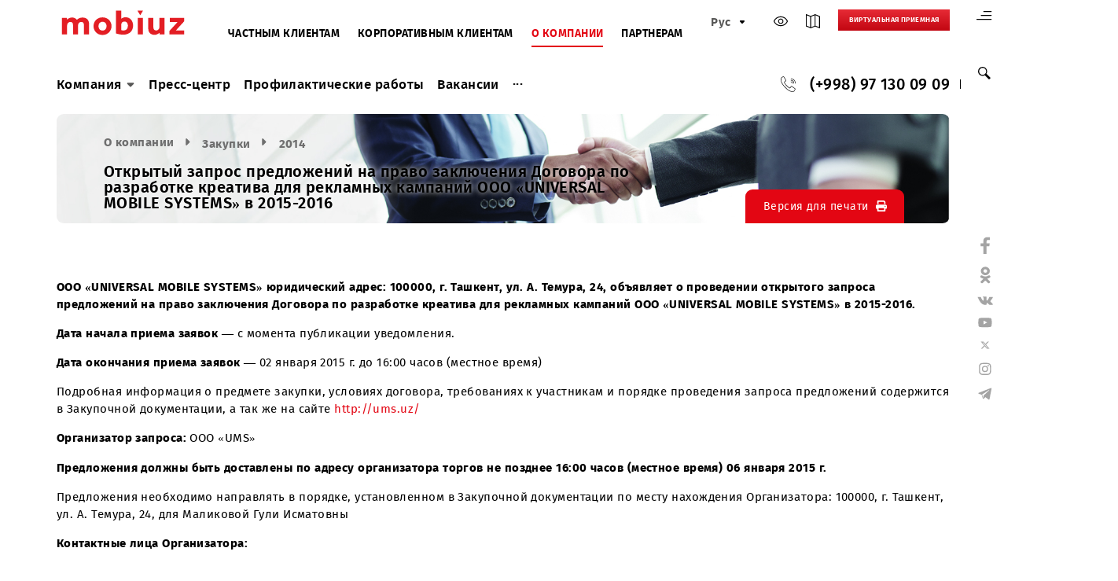

--- FILE ---
content_type: text/html; charset=UTF-8
request_url: https://company.mobi.uz/ru/purchase/2012/9764/
body_size: 11583
content:
<!DOCTYPE html>
<html lang="ru">
<head>
    <meta http-equiv="Content-Type" content="text/html; charset=UTF-8" />
<link href="/bitrix/cache/css/ru/main_v2/template_32302d13e98f8a38b880ea5500362634/template_32302d13e98f8a38b880ea5500362634_v1.css?1768903880232976" type="text/css"  data-template-style="true" rel="stylesheet" />
    <meta charset="utf-8">
    <meta http-equiv="X-UA-Compatible" content="IE=edge">
    <meta http-equiv="cleartype" content="on">
        <meta property="og:site_name" content="Mobiuz" />
    <meta property="og:title" content="Открытый запрос предложений на право заключения Договора по разработке креатива для рекламных кампаний ООО «UNIVERSAL MOBILE SYSTEMS» в 2015-2016" />
    <meta property="og:description" content="" />
    <meta property="og:url" content="https://mobi.uz/ru/purchase/2012/9764/" />
    <meta property="og:type" content="product" />
    <meta property="og:image" content="https://mobi.uz/local/templates/main_v2/images/og-logo.png" />
    <meta property="og:image:alt" content="" />
    <meta property="og:locale" content="ru_RU" />

    <!-- Twitter Cards -->
    <meta name="twitter:card" content="summary_large_image" />
    <meta name="twitter:title" content="Открытый запрос предложений на право заключения Договора по разработке креатива для рекламных кампаний ООО «UNIVERSAL MOBILE SYSTEMS» в 2015-2016" />
    <meta name="twitter:description" content="" />
    <meta name="twitter:image" content="https://mobi.uz/local/templates/main_v2/images/og-logo.png" />


    <meta name="viewport" content="width=device-width, initial-scale=1, user-scalable=no"/>
    <title>Открытый запрос предложений на право заключения Договора по разработке креатива для рекламных кампаний ООО «UNIVERSAL MOBILE SYSTEMS» в 2015-2016</title>
    <link rel="canonical" href="https://company.mobi.uz/ru/purchase/2012/9764/" />
    <link rel="shortcut icon" type="image/x-icon" href="/local/templates/main_v2/i/favicon.ico" />
    <script src="https://api-maps.yandex.ru/2.1/?lang=ru_RU&apikey=853a5ef6-7b4c-449f-b489-1ec9c854c21e" data-skip-moving="true"></script>
    <!-- Google Tag Manager -->
        <!-- End Google Tag Manager -->
    <!-- Google Tag Manager (noscript) -->
    <noscript><iframe src="https://www.googletagmanager.com/ns.html?id=GTM-NFDZJPXF"
                      height="0" width="0" style="display:none;visibility:hidden"></iframe></noscript>
    <!-- End Google Tag Manager (noscript) -->
    <!-- Global site tag (gtag.js) - Google Ads: 688840630 -->
            <link rel="stylesheet" href="/local/templates/main_v2/css/print.css" type="text/css" media="print">

        <!-- jQuery -->
        <!-- Bootstrap JavaScript -->
                            <!-- Jquery Mobile JavaScript -->
    
    <!-- My JS -->
                        <script type="application/ld+json">
        {
            "@context": "https://schema.org",
            "@type": "Organization",
            "name": "Mobiuz",
            "description": "Mobiuz - ведущий оператор мобильной связи в Узбекистане",
                "url": "https://mobi.uz/",
                "logo": "https://mobi.uz/local/templates/main_v2/images/logo.svg",
                "sameAs": [
                    "https://www.facebook.com/mobiuz.uzbekistan",
                    "https://ok.ru/mobiuz",
                    "https://vk.com/mobiuz",
                    "https://www.youtube.com/@Mobiuz",
                    "https://x.com/mobiuz_uzb",
                    "https://www.instagram.com/mobiuz.uzbekistan/",
                    "https://t.me/MyMobiuz"
                ],
                "address": {
                    "@type": "PostalAddress",
                    "streetAddress": "Проспект Амира Темура, 24/1",
                    "addressLocality": "Ташкент",
                    "addressCountry": "UZ"
                },
                "contactPoint": [
                    {
                        "@type": "ContactPoint",
                        "telephone": "+998 97 130-09-09",
                        "contactType": "customer support",
                        "areaServed": "UZ",
                        "availableLanguage": ["Uzbek", "Russian", "English"]
                    },
                    {
                        "@type": "ContactPoint",
                        "telephone": "0890",
                        "contactType": "customer support",
                        "email": "support@mobi.uz",
                        "areaServed": "UZ",
                        "availableLanguage": ["Uzbek", "Russian", "English"],
                        "hoursAvailable": [
                            {
                                "@type": "OpeningHoursSpecification",
                                "dayOfWeek": [
                                    "Monday",
                                    "Tuesday",
                                    "Wednesday",
                                    "Thursday",
                                    "Friday",
                                    "Saturday",
                                    "Sunday"
                                ],
                                "opens": "08:00",
                                "closes": "20:00"
                            }
                        ]
                    }
                ]
            }
    </script>
    <script type="application/ld+json">
        {
            "@context": "https://schema.org",
            "@type": "WebSite",
            "@id": "https://mobi.uz/ru#website",
                "url": "https://mobi.uz/ru",
                "name": "Mobiuz",
                "potentialAction": {
                  "@type": "SearchAction",
                  "target": "https://mobi.uz/ru/search/?q={search_term_string}",
                  "query-input": "required name=search_term_string"
                }
            }
    </script>
    </head>
<body>
<div class="sitemap container" id="sitemap">
    
<div class="js-pandora-box maps-site">
    <div class="container">
        <div class="maps-site__wrap">

            <div class="maps-site__block">
                                            <h3 class="half-bord maps-site__title"><a href="/ru/history/">Компания</a></h3>

                                <div class="js-maps-parent">
                    <p class="maps-site__subTitle">
                        <span class="js-maps-hand g-arrow-round maps-site__icon">
                            <svg width="12" height="12" aria-hidden="true" focusable="false">
                                <use xlink:href="/local/templates/main_v2/images/sprite.svg#icon-arrow-down"></use>
                            </svg>
                        </span>
                        <a href="/ru/history/mission/">Миссия и Ценности Mobiuz</a>
                    </p>
                    <ul class="dlist map-list js-maps-box">
                                            </ul>
                </div>
                                <div class="js-maps-parent">
                    <p class="maps-site__subTitle">
                        <span class="js-maps-hand g-arrow-round maps-site__icon">
                            <svg width="12" height="12" aria-hidden="true" focusable="false">
                                <use xlink:href="/local/templates/main_v2/images/sprite.svg#icon-arrow-down"></use>
                            </svg>
                        </span>
                        <a href="/ru/history/fin_pokazateli/">Финансовые показатели ООО «UMS»</a>
                    </p>
                    <ul class="dlist map-list js-maps-box">
                                            </ul>
                </div>
                                <div class="js-maps-parent">
                    <p class="maps-site__subTitle">
                        <span class="js-maps-hand g-arrow-round maps-site__icon">
                            <svg width="12" height="12" aria-hidden="true" focusable="false">
                                <use xlink:href="/local/templates/main_v2/images/sprite.svg#icon-arrow-down"></use>
                            </svg>
                        </span>
                        <a href="/ru/history/opendata/">Открытые данные</a>
                    </p>
                    <ul class="dlist map-list js-maps-box">
                                            </ul>
                </div>
                                <div class="js-maps-parent">
                    <p class="maps-site__subTitle">
                        <span class="js-maps-hand g-arrow-round maps-site__icon">
                            <svg width="12" height="12" aria-hidden="true" focusable="false">
                                <use xlink:href="/local/templates/main_v2/images/sprite.svg#icon-arrow-down"></use>
                            </svg>
                        </span>
                        <a href="/ru/history/license/">Лицензии</a>
                    </p>
                    <ul class="dlist map-list js-maps-box">
                                            </ul>
                </div>
                                <div class="js-maps-parent">
                    <p class="maps-site__subTitle">
                        <span class="js-maps-hand g-arrow-round maps-site__icon">
                            <svg width="12" height="12" aria-hidden="true" focusable="false">
                                <use xlink:href="/local/templates/main_v2/images/sprite.svg#icon-arrow-down"></use>
                            </svg>
                        </span>
                        <a href="/ru/history/anti_corruption/">Противодействие коррупции</a>
                    </p>
                    <ul class="dlist map-list js-maps-box">
                                            </ul>
                </div>
                                <div class="js-maps-parent">
                    <p class="maps-site__subTitle">
                        <span class="js-maps-hand g-arrow-round maps-site__icon">
                            <svg width="12" height="12" aria-hidden="true" focusable="false">
                                <use xlink:href="/local/templates/main_v2/images/sprite.svg#icon-arrow-down"></use>
                            </svg>
                        </span>
                        <a href="/ru/history/fraud_prevention/">Предотвращение мошенничества</a>
                    </p>
                    <ul class="dlist map-list js-maps-box">
                                            </ul>
                </div>
                                <div class="js-maps-parent">
                    <p class="maps-site__subTitle">
                        <span class="js-maps-hand g-arrow-round maps-site__icon">
                            <svg width="12" height="12" aria-hidden="true" focusable="false">
                                <use xlink:href="/local/templates/main_v2/images/sprite.svg#icon-arrow-down"></use>
                            </svg>
                        </span>
                        <a href="/ru/history/trust/">Телефон доверия Mobiuz</a>
                    </p>
                    <ul class="dlist map-list js-maps-box">
                                            </ul>
                </div>
                                <div class="js-maps-parent">
                    <p class="maps-site__subTitle">
                        <span class="js-maps-hand g-arrow-round maps-site__icon">
                            <svg width="12" height="12" aria-hidden="true" focusable="false">
                                <use xlink:href="/local/templates/main_v2/images/sprite.svg#icon-arrow-down"></use>
                            </svg>
                        </span>
                        <a href="/ru/history/quality_policy/">Политика в области качества</a>
                    </p>
                    <ul class="dlist map-list js-maps-box">
                                            </ul>
                </div>
                                <div class="js-maps-parent">
                    <p class="maps-site__subTitle">
                        <span class="js-maps-hand g-arrow-round maps-site__icon">
                            <svg width="12" height="12" aria-hidden="true" focusable="false">
                                <use xlink:href="/local/templates/main_v2/images/sprite.svg#icon-arrow-down"></use>
                            </svg>
                        </span>
                        <a href="/ru/history/management/">Руководство</a>
                    </p>
                    <ul class="dlist map-list js-maps-box">
                                            </ul>
                </div>
                                <div class="js-maps-parent">
                    <p class="maps-site__subTitle">
                        <span class="js-maps-hand g-arrow-round maps-site__icon">
                            <svg width="12" height="12" aria-hidden="true" focusable="false">
                                <use xlink:href="/local/templates/main_v2/images/sprite.svg#icon-arrow-down"></use>
                            </svg>
                        </span>
                        <a href="/ru/history/schedule/">График приема граждан</a>
                    </p>
                    <ul class="dlist map-list js-maps-box">
                                            </ul>
                </div>
                                <div class="js-maps-parent">
                    <p class="maps-site__subTitle">
                        <span class="js-maps-hand g-arrow-round maps-site__icon">
                            <svg width="12" height="12" aria-hidden="true" focusable="false">
                                <use xlink:href="/local/templates/main_v2/images/sprite.svg#icon-arrow-down"></use>
                            </svg>
                        </span>
                        <a href="/ru/history/contacts/">Контакты</a>
                    </p>
                    <ul class="dlist map-list js-maps-box">
                                            </ul>
                </div>
                                <div class="js-maps-parent">
                    <p class="maps-site__subTitle">
                        <span class="js-maps-hand g-arrow-round maps-site__icon">
                            <svg width="12" height="12" aria-hidden="true" focusable="false">
                                <use xlink:href="/local/templates/main_v2/images/sprite.svg#icon-arrow-down"></use>
                            </svg>
                        </span>
                        <a href="/ru/history/public-offer/">Публичная оферта</a>
                    </p>
                    <ul class="dlist map-list js-maps-box">
                                            </ul>
                </div>
                                                                </div>
                    <div class="maps-site__block">
                                <h3 class="half-bord maps-site__title"><a href="/ru/press/">Пресс-центр</a></h3>

                                                            <h3 class="half-bord maps-site__title"><a href="/ru/maintenance/">Профилактические работы</a></h3>

                                                            <h3 class="half-bord maps-site__title"><a href="/ru/vacancy/">Вакансии</a></h3>

                                                                </div>
                    <div class="maps-site__block">
                                <h3 class="half-bord maps-site__title"><a href="/ru/zones/">Карта покрытия сети</a></h3>

                                                            <h3 class="half-bord maps-site__title"><a href="/ru/purchase/">Закупки</a></h3>

                                <div class="js-maps-parent">
                    <p class="maps-site__subTitle">
                        <span class="js-maps-hand g-arrow-round maps-site__icon">
                            <svg width="12" height="12" aria-hidden="true" focusable="false">
                                <use xlink:href="/local/templates/main_v2/images/sprite.svg#icon-arrow-down"></use>
                            </svg>
                        </span>
                        <a href="/ru/purchase/">Все закупки</a>
                    </p>
                    <ul class="dlist map-list js-maps-box">
                                            </ul>
                </div>
                                <div class="js-maps-parent">
                    <p class="maps-site__subTitle">
                        <span class="js-maps-hand g-arrow-round maps-site__icon">
                            <svg width="12" height="12" aria-hidden="true" focusable="false">
                                <use xlink:href="/local/templates/main_v2/images/sprite.svg#icon-arrow-down"></use>
                            </svg>
                        </span>
                        <a href="/ru/purchase/2026/">2026</a>
                    </p>
                    <ul class="dlist map-list js-maps-box">
                                            </ul>
                </div>
                                <div class="js-maps-parent">
                    <p class="maps-site__subTitle">
                        <span class="js-maps-hand g-arrow-round maps-site__icon">
                            <svg width="12" height="12" aria-hidden="true" focusable="false">
                                <use xlink:href="/local/templates/main_v2/images/sprite.svg#icon-arrow-down"></use>
                            </svg>
                        </span>
                        <a href="/ru/purchase/2025/">2025</a>
                    </p>
                    <ul class="dlist map-list js-maps-box">
                                            </ul>
                </div>
                                <div class="js-maps-parent">
                    <p class="maps-site__subTitle">
                        <span class="js-maps-hand g-arrow-round maps-site__icon">
                            <svg width="12" height="12" aria-hidden="true" focusable="false">
                                <use xlink:href="/local/templates/main_v2/images/sprite.svg#icon-arrow-down"></use>
                            </svg>
                        </span>
                        <a href="/ru/purchase/2024/">2024</a>
                    </p>
                    <ul class="dlist map-list js-maps-box">
                                            </ul>
                </div>
                                <div class="js-maps-parent">
                    <p class="maps-site__subTitle">
                        <span class="js-maps-hand g-arrow-round maps-site__icon">
                            <svg width="12" height="12" aria-hidden="true" focusable="false">
                                <use xlink:href="/local/templates/main_v2/images/sprite.svg#icon-arrow-down"></use>
                            </svg>
                        </span>
                        <a href="/ru/purchase/2023/">2023</a>
                    </p>
                    <ul class="dlist map-list js-maps-box">
                                            </ul>
                </div>
                                <div class="js-maps-parent">
                    <p class="maps-site__subTitle">
                        <span class="js-maps-hand g-arrow-round maps-site__icon">
                            <svg width="12" height="12" aria-hidden="true" focusable="false">
                                <use xlink:href="/local/templates/main_v2/images/sprite.svg#icon-arrow-down"></use>
                            </svg>
                        </span>
                        <a href="/ru/purchase/2022/">2022</a>
                    </p>
                    <ul class="dlist map-list js-maps-box">
                                            </ul>
                </div>
                                <div class="js-maps-parent">
                    <p class="maps-site__subTitle">
                        <span class="js-maps-hand g-arrow-round maps-site__icon">
                            <svg width="12" height="12" aria-hidden="true" focusable="false">
                                <use xlink:href="/local/templates/main_v2/images/sprite.svg#icon-arrow-down"></use>
                            </svg>
                        </span>
                        <a href="/ru/purchase/2021/">2021</a>
                    </p>
                    <ul class="dlist map-list js-maps-box">
                                            </ul>
                </div>
                                <div class="js-maps-parent">
                    <p class="maps-site__subTitle">
                        <span class="js-maps-hand g-arrow-round maps-site__icon">
                            <svg width="12" height="12" aria-hidden="true" focusable="false">
                                <use xlink:href="/local/templates/main_v2/images/sprite.svg#icon-arrow-down"></use>
                            </svg>
                        </span>
                        <a href="/ru/purchase/2020/">2020</a>
                    </p>
                    <ul class="dlist map-list js-maps-box">
                                            </ul>
                </div>
                                <div class="js-maps-parent">
                    <p class="maps-site__subTitle">
                        <span class="js-maps-hand g-arrow-round maps-site__icon">
                            <svg width="12" height="12" aria-hidden="true" focusable="false">
                                <use xlink:href="/local/templates/main_v2/images/sprite.svg#icon-arrow-down"></use>
                            </svg>
                        </span>
                        <a href="/ru/purchase/2019/">2019</a>
                    </p>
                    <ul class="dlist map-list js-maps-box">
                                            </ul>
                </div>
                                <div class="js-maps-parent">
                    <p class="maps-site__subTitle">
                        <span class="js-maps-hand g-arrow-round maps-site__icon">
                            <svg width="12" height="12" aria-hidden="true" focusable="false">
                                <use xlink:href="/local/templates/main_v2/images/sprite.svg#icon-arrow-down"></use>
                            </svg>
                        </span>
                        <a href="/ru/purchase/2018/">2018</a>
                    </p>
                    <ul class="dlist map-list js-maps-box">
                                            </ul>
                </div>
                                <div class="js-maps-parent">
                    <p class="maps-site__subTitle">
                        <span class="js-maps-hand g-arrow-round maps-site__icon">
                            <svg width="12" height="12" aria-hidden="true" focusable="false">
                                <use xlink:href="/local/templates/main_v2/images/sprite.svg#icon-arrow-down"></use>
                            </svg>
                        </span>
                        <a href="/ru/purchase/2017/">2017</a>
                    </p>
                    <ul class="dlist map-list js-maps-box">
                                            </ul>
                </div>
                                <div class="js-maps-parent">
                    <p class="maps-site__subTitle">
                        <span class="js-maps-hand g-arrow-round maps-site__icon">
                            <svg width="12" height="12" aria-hidden="true" focusable="false">
                                <use xlink:href="/local/templates/main_v2/images/sprite.svg#icon-arrow-down"></use>
                            </svg>
                        </span>
                        <a href="/ru/purchase/2016/">2016</a>
                    </p>
                    <ul class="dlist map-list js-maps-box">
                                            </ul>
                </div>
                                <div class="js-maps-parent">
                    <p class="maps-site__subTitle">
                        <span class="js-maps-hand g-arrow-round maps-site__icon">
                            <svg width="12" height="12" aria-hidden="true" focusable="false">
                                <use xlink:href="/local/templates/main_v2/images/sprite.svg#icon-arrow-down"></use>
                            </svg>
                        </span>
                        <a href="/ru/purchase/2015/">2015</a>
                    </p>
                    <ul class="dlist map-list js-maps-box">
                                            </ul>
                </div>
                                <div class="js-maps-parent">
                    <p class="maps-site__subTitle">
                        <span class="js-maps-hand g-arrow-round maps-site__icon">
                            <svg width="12" height="12" aria-hidden="true" focusable="false">
                                <use xlink:href="/local/templates/main_v2/images/sprite.svg#icon-arrow-down"></use>
                            </svg>
                        </span>
                        <a href="/ru/purchase/2012/">2014</a>
                    </p>
                    <ul class="dlist map-list js-maps-box">
                                            </ul>
                </div>
                                                            <h3 class="half-bord maps-site__title"><a href="/ru/offices/">Офисы Mobiuz</a></h3>

                                        </div>
        </div>
    </div>
</div>

</div>
<div class="right-bar">
    <div class="right-bar-sitemap">
        <a href="#" data-src="#sitemap">
            <svg width="22" height="14" aria-hidden="true" focusable="false">
                <use xlink:href="/local/templates/main_v2/images/sprite.svg#icon-sitemap"></use>
                <title>Карта сайта</title>
            </svg>
        </a>
    </div>
    <div class="right-bar-search">
        <a href="#"><svg width="20" height="20" aria-hidden="true" focusable="false">
                <use xlink:href="/local/templates/main_v2/images/sprite.svg#icon-search"></use>
            </svg>
        </a>
        <form action="/ru/search/" class="header-search" aria-hidden="true">
            <p class="header-search__group">
                <input class="g-input header-search__input" type="search" name="q" placeholder="Поиск по сайту">
            </p>
            <button class="header-search__btn header-search-btn" type="submit"><span class="visually-hidden">Искать на сайте</span>
                <svg width="20" height="20" fill="black" aria-hidden="true" focusable="false">
                    <use xlink:href="/local/templates/main_v2/images/sprite.svg#icon-search"></use>
                </svg>
            </button>
        </form>
    </div>
</div>
<div class="right-bar-social">
    <div class="right-bar-social-wrap">
        <div class="right-bar-social-text">Мы в соцсетях</div>
    </div>
    <ul class="dlist right-bar-social-list">
        <li class="social-list__item"><a href="https://www.facebook.com/mobiuz.uzbekistan" class="social-list__link" target="_blank">
                <svg width="13" height="25" aria-hidden="true" focusable="false">
                    <use xlink:href="/local/templates/main_v2/images/sprite.svg#icon-facebook"></use>
                </svg>
            </a></li>
        <li class="social-list__item"><a href="https://ok.ru/mobiuz" class="social-list__link" target="_blank">
                <svg width="15" height="25" aria-hidden="true" focusable="false">
                    <use xlink:href="/local/templates/main_v2/images/sprite.svg#icon-ok"></use>
                </svg>
            </a></li>
        <li class="social-list__item"><a href="https://vk.com/mobiuz" class="social-list__link" target="_blank">
                <svg width="23" height="13" aria-hidden="true" focusable="false">
                    <use xlink:href="/local/templates/main_v2/images/sprite.svg#icon-vk"></use>
                </svg>
            </a></li>
        <li class="social-list__item"><a href="https://youtube.com/@Mobiuz" class="social-list__link" target="_blank">
                <svg width="21" height="15" aria-hidden="true" focusable="false">
                    <use xlink:href="/local/templates/main_v2/images/sprite.svg#icon-youtube"></use>
                </svg>
            </a></li>
        <li class="social-list__item"><a href="https://x.com/mobiuz_uzb" class="social-list__link" target="_blank">
                <svg xmlns="http://www.w3.org/2000/svg" height="14" width="19" fill="currentColor" viewBox="0 0 12 12"><path d="M8.844 1.531 6.346 4.387 4.186 1.53h-3.13L4.795 6.42l-3.543 4.05h1.517l2.734-3.125 2.39 3.125h3.051L7.047 5.317 10.36 1.53H8.844Zm-.532 8.03-5.485-7.17h.902l5.423 7.17h-.84Z"/></svg>
            </a></li>
        <li class="social-list__item"><a href="https://instagram.com/mobiuz.uzbekistan" class="social-list__link" target="_blank">
                <svg width="18" height="18" aria-hidden="true" focusable="false">
                    <use xlink:href="/local/templates/main_v2/images/sprite.svg#icon-instagram"></use>
                </svg>
            </a></li>
        <li class="social-list__item"><a href="https://t.me/MyMobiuz" class="social-list__link" target="_blank">
                <svg width="21" height="18" aria-hidden="true" focusable="false">
                    <use xlink:href="/local/templates/main_v2/images/sprite.svg#icon-telegram"></use>
                </svg>
            </a></li>
    </ul>
</div>

<header class="header container">
    <div class="header-mobile">
        <div class="select-item">
                                <div class="select-item-select head-list-item active">
                        <span class="select-item__selected head-list__link">О компании</span>
                    </div>
                                <ul class="dlist select-item-content">
                <li><a href="https://mobi.uz/ru/" class="head-list__link">Частным клиентам</a></li>
                <li><a href="https://corp.mobi.uz/ru/" class="head-list__link">Корпоративным клиентам</a></li>
                <li><a href="https://company.mobi.uz/ru/" class="head-list__link">О компании</a></li>
                <li><a href="https://partners.mobi.uz/ru/" class="head-list__link">Партнерам</a></li>
            </ul>
        </div>

        <ul class="dlist head-list">
            <li class="head-lang select-item">
                    <div class="select-item-select">
        <span class="select-item__selected">
            Рус        </span>
        <span class="icon">
            <svg width="12" height="12" aria-hidden="true" focusable="false">
                <use xlink:href="/local/templates/main_v2/images/sprite.svg#icon-arrow-down"></use>
            </svg>
        </span>
    </div>

    <div class="select-item-content">
                    <a href="/uz/" class="select-item__item">
                O‘zb            </a>
                    <a href="/en/" class="select-item__item">
                Eng            </a>
            </div>
                            </li>
            <li class="head-list-item spec-list"><a href="#">
                    <svg width="20" height="20" aria-hidden="true" focusable="false">
                        <use xlink:href="/local/templates/main_v2/images/sprite.svg#icon-eye-light"></use>
                    </svg>
                </a>
                <div class="nav-specver__sub">
                    <ul class="dlist">
                        <li>
                            <div class="special-letter__arrowUp">
                                <svg width="18" height="18" fill="">
                                    <use xlink:href="/local/templates/main_v2/images/sprite.svg#icon-chevron"></use>
                                </svg>
                            </div>
                            <div class="special-letter__normal">A</div>
                            <div class="special-letter__arrowDown">
                                <svg width="18" height="18" fill="">
                                    <use xlink:href="/local/templates/main_v2/images/sprite.svg#icon-chevron"></use>
                                </svg>
                            </div>
                        </li>
                        <li>
                            <div class="special-image">
                                <svg width="26" height="26" fill="#3e63ad">
                                    <use xlink:href="/local/templates/main_v2/images/sprite.svg#yimage"></use>
                                </svg>
                            </div>
                        </li>
                        <li>
                            <div class="special-voice">
                                <a href="?VOICE=Y">
                                    <svg width="18" height="18" fill="#137ebe">
                                        <use xlink:href="/local/templates/main_v2/images/sprite.svg#speak-icon"></use>
                                    </svg>
                                </a>
                            </div>
                        </li>
                        <li>
                            <div class="special-gray"></div>
                            <div class="special-yellow"></div>
                        </li>
                        <li>
                            <div class="special-normal">
                                <svg width="18" height="18" fill="#3e63ad">
                                    <use xlink:href="/local/templates/main_v2/images/sprite.svg#icon-close"></use>
                                </svg>
                            </div>
                        </li>
                    </ul>
                </div>
            </li>
            <li class="head-list-item"><a href="https://company.mobi.uz/ru/zones/" title="Карта покрытия сети">
                    <svg width="20" height="20" aria-hidden="true" focusable="false">
                        <use xlink:href="/local/templates/main_v2/images/sprite.svg#icon-map"></use>
                    </svg>
                </a></li>
                        <li class="head-list-item"><a href="https://mobi.uz/ru/reception/" title="Виртуальная приемная">
                    <svg width="20" height="20" aria-hidden="true" focusable="false">
                        <use xlink:href="/local/templates/main_v2/images/sprite.svg#microphone"></use>
                    </svg>
                </a></li>
        </ul>
    </div>
    <div class="header-top">
        <div class="header-top-left">
            <div class="header-logo"><a href="/ru/"><img src="/local/templates/main_v2/images/logo.svg" height="97" width="188"></a></div>
            
<ul class="dlist head-list">
                                                        <li class="head-list-item">
                    <a href="https://mobi.uz/ru/" class="head-list__link">Частным клиентам</a></li>
                                                                <li class="head-list-item">
                    <a href="https://corp.mobi.uz/ru/" class="head-list__link">Корпоративным клиентам</a></li>
                                                                <li class="head-list-item active">
                    <a href="/ru/" class="head-list__link">О компании</a></li>
                                                                <li class="head-list-item">
                    <a href="https://partners.mobi.uz/ru/" class="head-list__link">Партнерам</a></li>
                        </ul>        </div>
        <div class="header-top-right">
            <ul class="dlist head-list">
                <li class="head-lang select-item">
                        <div class="select-item-select">
        <span class="select-item__selected">
            Рус        </span>
        <span class="icon">
            <svg width="12" height="12" aria-hidden="true" focusable="false">
                <use xlink:href="/local/templates/main_v2/images/sprite.svg#icon-arrow-down"></use>
            </svg>
        </span>
    </div>

    <div class="select-item-content">
                    <a href="/uz/" class="select-item__item">
                O‘zb            </a>
                    <a href="/en/" class="select-item__item">
                Eng            </a>
            </div>
                                    </li>
                <li class="head-list-item spec-list"><a href="#">
                        <svg width="20" height="20" aria-hidden="true" focusable="false">
                            <use xlink:href="/local/templates/main_v2/images/sprite.svg#icon-eye-light"></use>
                        </svg>
                    </a>
                    <div class="nav-specver__sub">
                        <ul class="dlist">
                            <li>
                                <div class="special-letter__arrowUp">
                                    <svg width="18" height="18" fill="">
                                        <use xlink:href="/local/templates/main_v2/images/sprite.svg#icon-chevron"></use>
                                    </svg>
                                </div>
                                <div class="special-letter__normal">A</div>
                                <div class="special-letter__arrowDown">
                                    <svg width="18" height="18" fill="">
                                        <use xlink:href="/local/templates/main_v2/images/sprite.svg#icon-chevron"></use>
                                    </svg>
                                </div>
                            </li>
                            <li>
                                <div class="special-image">
                                    <svg width="26" height="26" fill="#3e63ad">
                                        <use xlink:href="/local/templates/main_v2/images/sprite.svg#yimage"></use>
                                    </svg>
                                </div>
                            </li>
                            <li>
                                <div class="special-voice">
                                    <a href="?VOICE=Y">
                                        <svg width="18" height="18" fill="#137ebe">
                                            <use xlink:href="/local/templates/main_v2/images/sprite.svg#speak-icon"></use>
                                        </svg>
                                    </a>
                                </div>
                            </li>
                            <li>
                                <div class="special-gray"></div>
                                <div class="special-yellow"></div>
                            </li>
                            <li>
                                <div class="special-normal">
                                    <svg width="18" height="18" fill="#3e63ad">
                                        <use xlink:href="/local/templates/main_v2/images/sprite.svg#icon-close"></use>
                                    </svg>
                                </div>
                            </li>
                        </ul>
                    </div>
                </li>
                <li class="head-list-item"><a href="https://company.mobi.uz/ru/zones/" title="Карта покрытия сети">
                        <svg width="20" height="20" aria-hidden="true" focusable="false">
                            <use xlink:href="/local/templates/main_v2/images/sprite.svg#icon-map"></use>
                        </svg>
                    </a></li>
                
                <li class="head-list-item head-reception"><a href="https://mobi.uz/ru/reception/" title="Виртуальная приемная" class="btn">
                        Виртуальная приемная                                            </a></li>
                <li class="head-pay"><a href="#" class="btn with-icon" id="upPay">Пополнить баланс</a>
                    <div class="payForm" data-pay-toggle="false">
                        <form action="" id="payFormSend" method="post">
                            <label for="phoneNumber">Номер телефона</label>
                            <div class="form-group">
                                <span class="prefix">97</span>
                                <input type="tel" class="form__field" name="phoneNumber" id="phoneNumber" placeholder="777-77-77">
                            </div>
                            <label for="paySum">Сумма оплаты</label>
                            <div class="form-group">
                                <input type="number" class="form__field" name="paySum" id="paySum" min="500" maxlength="7" placeholder="">
                            </div>
                            <input type="hidden" name="valid" value="true">
                            <input type="hidden" name="language" value="ru">
                            <button class="g-btn">Оплатить</button>
                        </form>
                    </div>
                </li>
            </ul>
        </div>
    </div>
    <div class="header-bottom">
            <nav class="nav">
        <ul class="dlist nav-list">
                            <li class="nav-item nav-item__is-submenu">
                    <div class="wrap">
                        <a href="/ru/history/" class="nav-item__list">Компания  <span><svg width="15" height="15" aria-hidden="true" focusable="false"><use xlink:href="/local/templates/main_v2/images/sprite.svg#icon-arrow-down"></use></svg></span></a>
                                                    <div class="nav-list__sub container">
                                <div class="nav-sub-menu__wrap">
                                                                            <ul class="dlist nav-sub-menu__list">
                                                                                            <li>
                                                    <a href="/ru/history/mission/" class="nav-sub-menu__link">Миссия и Ценности Mobiuz</a>
                                                                                                                                                                                                                </li>
                                                                                            <li>
                                                    <a href="/ru/history/fin_pokazateli/" class="nav-sub-menu__link">Финансовые показатели ООО «UMS»</a>
                                                                                                                                                                                                                </li>
                                                                                            <li>
                                                    <a href="/ru/history/opendata/" class="nav-sub-menu__link">Открытые данные</a>
                                                                                                                                                                                                                </li>
                                                                                            <li>
                                                    <a href="/ru/history/license/" class="nav-sub-menu__link">Лицензии</a>
                                                                                                                                                                                                                </li>
                                                                                            <li>
                                                    <a href="/ru/history/public-offer/" class="nav-sub-menu__link">Публичная оферта</a>
                                                                                                                                                                                                                </li>
                                                                                    </ul>
                                                                                                                <ul class="dlist nav-sub-menu__list">
                                                                                            <li>
                                                    <a href="/ru/history/anti_corruption/" class="nav-sub-menu__link">Противодействие коррупции</a>
                                                                                                                                                                                                                </li>
                                                                                            <li>
                                                    <a href="/ru/history/fraud_prevention/" class="nav-sub-menu__link">Предотвращение мошенничества</a>
                                                                                                                                                                                                                </li>
                                                                                            <li>
                                                    <a href="/ru/history/trust/" class="nav-sub-menu__link">Телефон доверия Mobiuz</a>
                                                                                                                                                                                                                </li>
                                                                                            <li>
                                                    <a href="/ru/history/quality_policy/" class="nav-sub-menu__link">Политика в области качества</a>
                                                                                                                                                                                                                </li>
                                                                                    </ul>
                                                                                                                <ul class="dlist nav-sub-menu__list">
                                                                                            <li>
                                                    <a href="/ru/history/management/" class="nav-sub-menu__link">Руководство</a>
                                                                                                                                                                                                                </li>
                                                                                            <li>
                                                    <a href="/ru/history/schedule/" class="nav-sub-menu__link">График приема граждан</a>
                                                                                                                                                                                                                </li>
                                                                                            <li>
                                                    <a href="/ru/history/contacts/" class="nav-sub-menu__link">Контакты</a>
                                                                                                                                                                                                                </li>
                                                                                    </ul>
                                                                                                        </div>
                            </div>
                                            </div>
                </li>
                            <li class="nav-item">
                    <div class="wrap">
                        <a href="/ru/press/" class="nav-item__list">Пресс-центр </a>
                                            </div>
                </li>
                            <li class="nav-item">
                    <div class="wrap">
                        <a href="/ru/maintenance/" class="nav-item__list">Профилактические работы </a>
                                            </div>
                </li>
                            <li class="nav-item">
                    <div class="wrap">
                        <a href="/ru/vacancy/" class="nav-item__list">Вакансии </a>
                                            </div>
                </li>
                            <li class="nav-item">
                    <div class="wrap">
                        <a href="/ru/zones/" class="nav-item__list">Карта покрытия сети </a>
                                            </div>
                </li>
                            <li class="nav-item nav-item__is-submenu this-page">
                    <div class="wrap">
                        <a href="/ru/purchase/" class="nav-item__list">Закупки  <span><svg width="15" height="15" aria-hidden="true" focusable="false"><use xlink:href="/local/templates/main_v2/images/sprite.svg#icon-arrow-down"></use></svg></span></a>
                                                    <div class="nav-list__sub container">
                                <div class="nav-sub-menu__wrap">
                                                                            <ul class="dlist nav-sub-menu__list">
                                                                                            <li>
                                                    <a href="/ru/purchase/" class="nav-sub-menu__link">Все закупки</a>
                                                                                                                                                                                                                </li>
                                                                                            <li>
                                                    <a href="/ru/purchase/2026/" class="nav-sub-menu__link">2026</a>
                                                                                                                                                                                                                </li>
                                                                                            <li>
                                                    <a href="/ru/purchase/2025/" class="nav-sub-menu__link">2025</a>
                                                                                                                                                                                                                </li>
                                                                                            <li>
                                                    <a href="/ru/purchase/2024/" class="nav-sub-menu__link">2024</a>
                                                                                                                                                                                                                </li>
                                                                                            <li>
                                                    <a href="/ru/purchase/2023/" class="nav-sub-menu__link">2023</a>
                                                                                                                                                                                                                </li>
                                                                                            <li>
                                                    <a href="/ru/purchase/2022/" class="nav-sub-menu__link">2022</a>
                                                                                                                                                                                                                </li>
                                                                                            <li>
                                                    <a href="/ru/purchase/2021/" class="nav-sub-menu__link">2021</a>
                                                                                                                                                                                                                </li>
                                                                                            <li>
                                                    <a href="/ru/purchase/2020/" class="nav-sub-menu__link">2020</a>
                                                                                                                                                                                                                </li>
                                                                                            <li>
                                                    <a href="/ru/purchase/2019/" class="nav-sub-menu__link">2019</a>
                                                                                                                                                                                                                </li>
                                                                                            <li>
                                                    <a href="/ru/purchase/2018/" class="nav-sub-menu__link">2018</a>
                                                                                                                                                                                                                </li>
                                                                                            <li>
                                                    <a href="/ru/purchase/2017/" class="nav-sub-menu__link">2017</a>
                                                                                                                                                                                                                </li>
                                                                                            <li>
                                                    <a href="/ru/purchase/2016/" class="nav-sub-menu__link">2016</a>
                                                                                                                                                                                                                </li>
                                                                                            <li>
                                                    <a href="/ru/purchase/2015/" class="nav-sub-menu__link">2015</a>
                                                                                                                                                                                                                </li>
                                                                                            <li>
                                                    <a href="/ru/purchase/2012/" class="nav-sub-menu__link">2014</a>
                                                                                                                                                                                                                </li>
                                                                                    </ul>
                                                                                                                                                                                </div>
                            </div>
                                            </div>
                </li>
                            <li class="nav-item">
                    <div class="wrap">
                        <a href="/ru/offices/" class="nav-item__list">Офисы Mobiuz </a>
                                            </div>
                </li>
                        <li class="nav-item dropdown js-dropdown nosave unvisible">
                <div class="wrap">
                    <a class="dropdown-toggle more-items" href="#">
                        <span>...</span>
                    </a>
                    <ul class="dlist dropdown-menu"></ul>
                </div>
            </li>
        </ul>
    </nav>
        <div class="head-contacts">
            <div class="head-contact">
                                    <span><svg width="22" height="22"><use xlink:href="/local/templates/main_v2/images/sprite.svg#icon-phone-out"></use></svg></span>
                    <a href="tel:+998971300909" class="head-contact__phone">(+998) 97 130 09 09</a>                            </div>
                    </div>
    </div>
</header>
<main class="inner-page">
                <div class="container">
            <div class="head-block">
                                    <div class="head-block-img">
                        <img class="lazy" data-src="/local/templates/main_v2/images/about-bg.jpg" >
                    </div>
                                <div class="head-block-content">
                    <div class="breadcrumb" itemscope itemtype="http://schema.org/BreadcrumbList">
			<div class="breadcrumb-item" id="breadcrumb_0" itemprop="itemListElement" itemscope itemtype="http://schema.org/ListItem">
				
				<a href="/ru/" title="О компании" itemprop="item">
					<span itemprop="name">О компании</span>
				</a>
				<meta itemprop="position" content="1" />
			</div>
			<div class="breadcrumb-item" id="breadcrumb_1" itemprop="itemListElement" itemscope itemtype="http://schema.org/ListItem">
				<span class="icon"><svg width="15" height="15" aria-hidden="true" focusable="false"><use xlink:href="/local/templates/main_v2/images/sprite.svg#icon-arrow-down"></use></svg></span>
				<a href="/ru/purchase/" title="Закупки" itemprop="item">
					<span itemprop="name">Закупки</span>
				</a>
				<meta itemprop="position" content="2" />
			</div>
			<div class="breadcrumb-item">
				<span class="icon"><svg width="15" height="15" aria-hidden="true" focusable="false"><use xlink:href="/local/templates/main_v2/images/sprite.svg#icon-arrow-down"></use></svg></span>
				<span>2014</span>
			</div></div>                                        <h1 class="head-block__title">Открытый запрос предложений на право заключения Договора по разработке креатива для рекламных кампаний ООО «UNIVERSAL MOBILE SYSTEMS» в 2015-2016</h1>
            </div>
            <div class="head-block-bottom">
                <div class="article-info">
                                    </div>
                                                                    <div class="print-wrap">
                        <a href="javascript:window.print();">Версия для печати <span class="icon"><svg width="16" height="16" aria-hidden="true" focusable="false"><use xlink:href="/local/templates/main_v2/images/sprite.svg#icon-print"></use></svg></span></a>
                    </div>
                            </div>
        </div>
        </div>
        <div class="inner-wrap">
        <div class="inner-content container">

<div class="news-detail">
    <div class="news-detail-head">
                <!--<div class="news-detail-second"">
            <div class="promotion-item">
                <div class="promotion-item-head">
                    Акция
                </div>
                <div class="promotion-item-text">
                    <div class="promotion-item__date">02.07.2022 - 02.07.2023</div>
                    <div class="promotion-item__name">
                        <a href="#">Смена тарифа для участников акций «Лови момент», «Лови момент V.2», «Лови момент V.3»</a>
                    </div>
                </div>
            </div>
        </div>-->
    </div>
    <div class="news-detail-content">
                     
<p><b>ООО &laquo;UNIVERSAL MOBILE SYSTEMS&raquo; юридический адрес: 100000, г. Ташкент, ул. А. Темура, 24, объявляет о проведении открытого запроса предложений на право заключения Договора по разработке креатива для рекламных кампаний ООО «UNIVERSAL MOBILE SYSTEMS» в 2015-2016.</b></p>
 
<p><b>Дата начала приема заявок &mdash;</b> с момента публикации уведомления.</p>
 
<p><b>Дата окончания приема заявок —</b> 02 января 2015 г. до 16:00 часов (местное время) </p>
 
<p>Подробная информация о предмете закупки, условиях договора, требованиях к участникам и порядке проведения запроса предложений содержится в Закупочной документации, а так же на сайте <a href="http://ums.uz/" >http://ums.uz/</a></p>
 
<p><b>Организатор запроса: </b>ООО «UMS»</p>
 
<p><b>Предложения должны быть доставлены по адресу организатора торгов не позднее 16:00 часов (местное время) 06 января 2015 г.</b></p>
 
<p>Предложения необходимо направлять в порядке, установленном в Закупочной документации по месту нахождения Организатора: 100000, г. Ташкент, ул. А. Темура, 24, для Маликовой Гули Исматовны</p>
 
<p><b>Контактные лица Организатора:</b></p>
 
<p align="left"><b>Мамаев Андрей Станиславович</b>, <a href="mailto:amamaev@myums.uz" >amamaev@myums.uz</a>, +(99890)980-45-90 (по вопросам, касающимся предмета закупки)</p>
 
<p><b>Хен Марина, </b><a href="mailto:mkhen@myums.uz" >mkhen@myums.uz</a>, +(99890)970-13-46 (по вопросам, касающимся предмета закупки)</p>
 
<p><b>Маликова Гуля Исматовна</b>, <a href="mailto:gmalikova@myums.uz" >gmalikova@myums.uz</a>, +(99891)135-93-44 (по вопросам, касающимся организации закупочной процедуры)</p>
 
<p>Настоящее уведомление носит информационный характер и не является официальной офертой. ООО «UNIVERSAL MOBILE SYSTEMS» не несет никаких обязательств по заключению каких-либо договоров с организациями, приславшими свои предложения.</p>
 
<h3>Конкурсные документы:</h3>
 
<p> <img hspace="10" align="left" src="/img/attachment-doc.png"  /><a href="/upload/files/ZD_Kreativ_na_2015_god.doc" target="_blank" >Скачать</a> 
  <br />
 (*.doc, 910 Кб) </p>
         
            </div>
</div>
    </div>
    </div>

</main>
<footer class="footer">
    <div class="footer-info">
        <div class="footer-info__item">
        <span class="footer-app__text">Скачайте приложение Mobiuz</span>
		<div class="footer-app">
            <div class="footer-app__qr">
                <img class="lazy" data-src="/local/templates/main_v2/images/apps/app-qr-code.svg">
            </div>
            <div class="footer-app__links">
                <a href="https://s.mobi.uz/asjv" target="_blank" id="app_store_footer"><img class="lazy" data-src="/local/templates/main_v2/images/apps/AppStore_ru.svg" alt=""></a>
                <a href="https://s.mobi.uz/asjv" target="_blank" id="play_market_footer"><img class="lazy" data-src="/local/templates/main_v2/images/apps/GooglePlay_ru.svg" alt=""></a>
                <a href="https://s.mobi.uz/asjv" target="_blank" id="app_galery_footer"><img class="lazy" data-src="/local/templates/main_v2/images/apps/AppGallery_ru.svg" alt=""></a>
            </div>
        </div>
			                    </div>
        <div class="footer-info__item">
            <ul class="dlist footer-links">
								<li><a href="https://mobi.uz/ru/" class="footer-links__link">Частным клиентам</a></li>
                <li><a href="https://corp.mobi.uz/ru/" class="footer-links__link">Корпоративным клиентам</a></li>
                <li><a href="https://company.mobi.uz/ru/" class="footer-links__link">О компании</a></li>
                <li><a href="https://partners.mobi.uz/ru/" class="footer-links__link">Партнерам</a></li>
                <li><a href="/ru/lawinfo/" class="footer-links__link">Правовая информация</a></li>                <li><a href="/upload/files/publichnaya-oferta-2025-ru.pdf" class="footer-links__link">Публичная оферта</a></li>
                <li><a href="http://company.mobi.uz/ru/vacancy/" class="footer-links__link">Вакансии</a></li>
				            </ul>
        </div>
        <div class="footer-info__item">
            <ul class="dlist footer-links">
	<li><a href="https://mobi.uz/ru/tariff/" class="footer-links__link">Тарифы</a></li>
    <li><a href="https://mobi.uz/ru/services/" class="footer-links__link">Сервисы</a></li>
    <li><a href="https://mobi.uz/ru/discounts/" class="footer-links__link">Акции</a></li>
    <li><a href="https://mobi.uz/ru/news/" class="footer-links__link">Новости</a></li>
</ul>        </div>
                <div class="footer-info__item">
            <ul class="dlist social-list">
                <li class="social-list__item"><a href="https://www.facebook.com/mobiuz.uzbekistan" class="social-list__link" target="_blank">
                        <svg width="13" height="25" aria-hidden="true" focusable="false">
                            <use xlink:href="/local/templates/main_v2/images/sprite.svg#icon-facebook"></use>
                        </svg>
                    </a></li>
                <li class="social-list__item"><a href="https://ok.ru/mobiuz" class="social-list__link" target="_blank">
                        <svg width="15" height="25" aria-hidden="true" focusable="false">
                            <use xlink:href="/local/templates/main_v2/images/sprite.svg#icon-ok"></use>
                        </svg>
                    </a></li>
                <li class="social-list__item"><a href="https://vk.com/mobiuz" class="social-list__link" target="_blank">
                        <svg width="23" height="13" aria-hidden="true" focusable="false">
                            <use xlink:href="/local/templates/main_v2/images/sprite.svg#icon-vk"></use>
                        </svg>
                    </a></li>
                <li class="social-list__item"><a href="https://youtube.com/@Mobiuz" class="social-list__link" target="_blank">
                        <svg width="21" height="15" aria-hidden="true" focusable="false">
                            <use xlink:href="/local/templates/main_v2/images/sprite.svg#icon-youtube"></use>
                        </svg>
                    </a></li>
                <li class="social-list__item"><a href="https://x.com/mobiuz_uzb" class="social-list__link" target="_blank">
					<svg xmlns="http://www.w3.org/2000/svg" height="14" width="19" fill="currentColor" viewBox="0 0 12 12"><path d="M8.844 1.531 6.346 4.387 4.186 1.53h-3.13L4.795 6.42l-3.543 4.05h1.517l2.734-3.125 2.39 3.125h3.051L7.047 5.317 10.36 1.53H8.844Zm-.532 8.03-5.485-7.17h.902l5.423 7.17h-.84Z"/></svg>
                    </a></li>
                <li class="social-list__item"><a href="https://instagram.com/mobiuz.uzbekistan" class="social-list__link" target="_blank">
                        <svg width="18" height="18" aria-hidden="true" focusable="false">
                            <use xlink:href="/local/templates/main_v2/images/sprite.svg#icon-instagram"></use>
                        </svg>
                    </a></li>
                <li class="social-list__item"><a href="https://t.me/MyMobiuz" class="social-list__link" target="_blank">
                        <svg width="21" height="18" aria-hidden="true" focusable="false">
                            <use xlink:href="/local/templates/main_v2/images/sprite.svg#icon-telegram"></use>
                        </svg>
                    </a></li>
            </ul>
            <div class="footer-phone">
                        <span class="icon">
                            <svg width="24" height="24" aria-hidden="true" focusable="false">
                                    <use xlink:href="/local/templates/main_v2/images/sprite.svg#icon-phone"></use>
                            </svg>
                        </span>
                <div class="footer-phone__content">
                    <a href="tel:+998971300909">(+998) 97 130 09 09 </a>
                    <br>
					<a href="mailto:info@mobi.uz" class="footer-feedback__link">info@mobi.uz</a>
					<br>
                    <a href="https://company.mobi.uz/ru/feedback/" class="footer-feedback__link">Свяжитесь с нами</a>
                </div>

            </div>
            <div class="footer-info__text footer-address">
                    <span class="icon">
                            <svg width="20" height="25" aria-hidden="true" focusable="false">
                              <use xlink:href="/local/templates/main_v2/images/sprite.svg#location-pin"></use>
                            </svg>
                        </span>
                100000, Узбекистан, проспект Амира Темура, 24. Код УзКад: 1726266052            </div>
            <div class="footer-info__text">© 2026 OOO «UMS» Все права защищены</div>
        </div>
    </div>
</footer>
<!-- Google tag (gtag.js) -->
<script type="text/javascript" src="/bitrix/js/main/jquery/jquery-2.2.4.min.js?165944106285578"></script>


<script type="text/javascript"  src="/bitrix/cache/js/ru/main_v2/template_88b4e1ad35a7c9cc2c3cc96cc64d1f37/template_88b4e1ad35a7c9cc2c3cc96cc64d1f37_v1.js?1768894610288870"></script>
<script type="text/javascript">var _ba = _ba || []; _ba.push(["aid", "525c27d51eb31b4318a27444eb6762ec"]); _ba.push(["host", "company.mobi.uz"]); (function() {var ba = document.createElement("script"); ba.type = "text/javascript"; ba.async = true;ba.src = (document.location.protocol == "https:" ? "https://" : "http://") + "bitrix.info/ba.js";var s = document.getElementsByTagName("script")[0];s.parentNode.insertBefore(ba, s);})();</script>
<script>new Image().src='https://mobi.uz/bitrix/spread.php?s=QklUUklYX1NNX0dVRVNUX0lEATE2MTA2OTMxMwExODAwMjQ4NTgxAS8BAQECQklUUklYX1NNX0xBU1RfVklTSVQBMjMuMDEuMjAyNiAxMDowMzowMQExODAwMjQ4NTgxAS8BAQEC&k=1eec7101eb04f962c8b556668d330e5f';
</script>


<script>(function(w,d,s,l,i){w[l]=w[l]||[];w[l].push({'gtm.start':
                new Date().getTime(),event:'gtm.js'});var f=d.getElementsByTagName(s)[0],
            j=d.createElement(s),dl=l!='dataLayer'?'&l='+l:'';j.async=true;j.src=
            'https://www.googletagmanager.com/gtm.js?id='+i+dl;f.parentNode.insertBefore(j,f);
        })(window,document,'script','dataLayer','GTM-NFDZJPXF');</script>
<script async src="https://www.googletagmanager.com/gtag/js?id=AW-688840630"></script>
<script> window.dataLayer = window.dataLayer || []; function gtag(){dataLayer.push(arguments);} gtag('js', new Date()); gtag('config', 'AW-688840630'); </script>
<script async src="https://www.googletagmanager.com/gtag/js?id=G-JX41KV7GJK"></script>
<script>
  window.dataLayer = window.dataLayer || [];
  function gtag(){dataLayer.push(arguments);}
  gtag('js', new Date());

  gtag('config', 'G-JX41KV7GJK');
</script>
</body>
</html>

--- FILE ---
content_type: text/css
request_url: https://company.mobi.uz/bitrix/cache/css/ru/main_v2/template_32302d13e98f8a38b880ea5500362634/template_32302d13e98f8a38b880ea5500362634_v1.css?1768903880232976
body_size: 40197
content:


/* Start:/local/templates/main_v2/template_styles.css?1768903879230379*/
/*! normalize.css v8.0.1 | MIT License | github.com/necolas/normalize.css */html{line-height:1.15;-webkit-text-size-adjust:100%}body{margin:0}main{display:block}h1{font-size:2em;margin:.67em 0}hr{box-sizing:content-box;height:0;overflow:visible}pre{font-family:monospace,monospace;font-size:1em}a{background-color:rgba(0,0,0,0)}abbr[title]{border-bottom:none;text-decoration:underline;text-decoration:underline dotted}b,strong{font-weight:bold}code,kbd,samp{font-family:monospace,monospace;font-size:1em}small{font-size:80%}sub,sup{font-size:75%;line-height:0;position:relative;vertical-align:baseline}sub{bottom:-0.25em}sup{top:-0.5em}img{border-style:none;max-width:100%;border-radius:0;height:auto}button,input,optgroup,select,textarea{font-family:inherit;font-size:100%;line-height:1.15;margin:0}button,input{overflow:visible}button,select{text-transform:none}button,[type=button],[type=reset],[type=submit]{-webkit-appearance:button}button::-moz-focus-inner,[type=button]::-moz-focus-inner,[type=reset]::-moz-focus-inner,[type=submit]::-moz-focus-inner{border-style:none;padding:0}button:-moz-focusring,[type=button]:-moz-focusring,[type=reset]:-moz-focusring,[type=submit]:-moz-focusring{outline:1px dotted ButtonText}fieldset{padding:.35em .75em .625em}legend{box-sizing:border-box;color:inherit;display:table;max-width:100%;padding:0;white-space:normal}progress{vertical-align:baseline}textarea{overflow:auto}[type=checkbox],[type=radio]{box-sizing:border-box;padding:0}[type=number]::-webkit-inner-spin-button,[type=number]::-webkit-outer-spin-button{height:auto}[type=search]{-webkit-appearance:textfield;outline-offset:-2px}[type=search]::-webkit-search-decoration{-webkit-appearance:none}::-webkit-file-upload-button{-webkit-appearance:button;font:inherit}details{display:block}summary{display:list-item}template{display:none}[hidden]{display:none}svg:not(:root){width:auto;transition:all .2s}.dlist{list-style:none;margin:0;padding:0}/*!
* animate.css - https://animate.style/
* Version - 4.1.1
* Licensed under the MIT license - http://opensource.org/licenses/MIT
*
* Copyright (c) 2020 Animate.css
*/:root{--animate-duration: 1s;--animate-delay: 1s;--animate-repeat: 1;--scroll-width: 0;--base-fz: 16px;--f-min: 12;--f-min-px: 12px;--f-max: 16;--vw-min: 1024;--vw-min-px: 1024px;--vw-max: 1920;--font-family1: Fira Sans, "sans-serif";--font-family2: ClearSans, "OpenSans", "Helvetica Neue", "sans-serif";--font-family3: Fira Sans, "OpenSans", "Helvetica Neue", "sans-serif";--bs-border-radius: 0.375rem;--bs-border-radius-sm: 0.25rem;--bs-border-radius-lg: 0.5rem;--bs-border-radius-xl: 1rem;--bs-border-radius-xxl: 2rem;--bs-border-radius-2xl: var(--bs-border-radius-xxl);--bs-border-radius-pill: 50rem;--bs-border-width: 1px;--bs-primary-text-emphasis: #052c65;--bs-primary-text-emphasis: #052c65;--bs-secondary-text-emphasis: #2b2f32;--bs-success-text-emphasis: #0a3622;--bs-info-text-emphasis: #055160;--bs-warning-text-emphasis: #664d03;--bs-danger-text-emphasis: #58151c;--bs-light-text-emphasis: #495057;--bs-dark-text-emphasis: #495057;--bs-primary-bg-subtle: #cfe2ff;--bs-secondary-bg-subtle: #e2e3e5;--bs-success-bg-subtle: #d1e7dd;--bs-info-bg-subtle: #cff4fc;--bs-warning-bg-subtle: #fff3cd;--bs-danger-bg-subtle: #f8d7da;--bs-light-bg-subtle: #fcfcfd;--bs-dark-bg-subtle: #ced4da;--bs-primary-border-subtle: #9ec5fe;--bs-secondary-border-subtle: #c4c8cb;--bs-success-border-subtle: #a3cfbb;--bs-info-border-subtle: #9eeaf9;--bs-warning-border-subtle: #ffe69c;--bs-danger-border-subtle: #f1aeb5;--bs-light-border-subtle: #e9ecef;--bs-dark-border-subtle: #adb5bd}.animate__animated{-webkit-animation-duration:1s;animation-duration:1s;-webkit-animation-duration:var(--animate-duration);animation-duration:var(--animate-duration);-webkit-animation-fill-mode:both;animation-fill-mode:both}.animate__animated.animate__infinite{-webkit-animation-iteration-count:infinite;animation-iteration-count:infinite}.animate__animated.animate__repeat-1{-webkit-animation-iteration-count:1;animation-iteration-count:1;-webkit-animation-iteration-count:var(--animate-repeat);animation-iteration-count:var(--animate-repeat)}.animate__animated.animate__repeat-2{-webkit-animation-iteration-count:2;animation-iteration-count:2;-webkit-animation-iteration-count:calc(var(--animate-repeat)*2);animation-iteration-count:calc(var(--animate-repeat)*2)}.animate__animated.animate__repeat-3{-webkit-animation-iteration-count:3;animation-iteration-count:3;-webkit-animation-iteration-count:calc(var(--animate-repeat)*3);animation-iteration-count:calc(var(--animate-repeat)*3)}.animate__animated.animate__delay-1s{-webkit-animation-delay:1s;animation-delay:1s;-webkit-animation-delay:var(--animate-delay);animation-delay:var(--animate-delay)}.animate__animated.animate__delay-2s{-webkit-animation-delay:2s;animation-delay:2s;-webkit-animation-delay:calc(var(--animate-delay)*2);animation-delay:calc(var(--animate-delay)*2)}.animate__animated.animate__delay-3s{-webkit-animation-delay:3s;animation-delay:3s;-webkit-animation-delay:calc(var(--animate-delay)*3);animation-delay:calc(var(--animate-delay)*3)}.animate__animated.animate__delay-4s{-webkit-animation-delay:4s;animation-delay:4s;-webkit-animation-delay:calc(var(--animate-delay)*4);animation-delay:calc(var(--animate-delay)*4)}.animate__animated.animate__delay-5s{-webkit-animation-delay:5s;animation-delay:5s;-webkit-animation-delay:calc(var(--animate-delay)*5);animation-delay:calc(var(--animate-delay)*5)}.animate__animated.animate__faster{-webkit-animation-duration:.5s;animation-duration:.5s;-webkit-animation-duration:calc(var(--animate-duration)/2);animation-duration:calc(var(--animate-duration)/2)}.animate__animated.animate__fast{-webkit-animation-duration:.8s;animation-duration:.8s;-webkit-animation-duration:calc(var(--animate-duration)*.8);animation-duration:calc(var(--animate-duration)*.8)}.animate__animated.animate__slow{-webkit-animation-duration:2s;animation-duration:2s;-webkit-animation-duration:calc(var(--animate-duration)*2);animation-duration:calc(var(--animate-duration)*2)}.animate__animated.animate__slower{-webkit-animation-duration:3s;animation-duration:3s;-webkit-animation-duration:calc(var(--animate-duration)*3);animation-duration:calc(var(--animate-duration)*3)}@media(prefers-reduced-motion: reduce),print{.animate__animated{-webkit-animation-duration:1ms !important;animation-duration:1ms !important;-webkit-transition-duration:1ms !important;transition-duration:1ms !important;-webkit-animation-iteration-count:1 !important;animation-iteration-count:1 !important}.animate__animated[class*=Out]{opacity:0}}@-webkit-keyframes bounce{0%,20%,53%,to{-webkit-animation-timing-function:cubic-bezier(0.215, 0.61, 0.355, 1);animation-timing-function:cubic-bezier(0.215, 0.61, 0.355, 1);-webkit-transform:translateZ(0);transform:translateZ(0)}40%,43%{-webkit-animation-timing-function:cubic-bezier(0.755, 0.05, 0.855, 0.06);animation-timing-function:cubic-bezier(0.755, 0.05, 0.855, 0.06);-webkit-transform:translate3d(0, -30px, 0) scaleY(1.1);transform:translate3d(0, -30px, 0) scaleY(1.1)}70%{-webkit-animation-timing-function:cubic-bezier(0.755, 0.05, 0.855, 0.06);animation-timing-function:cubic-bezier(0.755, 0.05, 0.855, 0.06);-webkit-transform:translate3d(0, -15px, 0) scaleY(1.05);transform:translate3d(0, -15px, 0) scaleY(1.05)}80%{-webkit-transition-timing-function:cubic-bezier(0.215, 0.61, 0.355, 1);transition-timing-function:cubic-bezier(0.215, 0.61, 0.355, 1);-webkit-transform:translateZ(0) scaleY(0.95);transform:translateZ(0) scaleY(0.95)}90%{-webkit-transform:translate3d(0, -4px, 0) scaleY(1.02);transform:translate3d(0, -4px, 0) scaleY(1.02)}}@keyframes bounce{0%,20%,53%,to{-webkit-animation-timing-function:cubic-bezier(0.215, 0.61, 0.355, 1);animation-timing-function:cubic-bezier(0.215, 0.61, 0.355, 1);-webkit-transform:translateZ(0);transform:translateZ(0)}40%,43%{-webkit-animation-timing-function:cubic-bezier(0.755, 0.05, 0.855, 0.06);animation-timing-function:cubic-bezier(0.755, 0.05, 0.855, 0.06);-webkit-transform:translate3d(0, -30px, 0) scaleY(1.1);transform:translate3d(0, -30px, 0) scaleY(1.1)}70%{-webkit-animation-timing-function:cubic-bezier(0.755, 0.05, 0.855, 0.06);animation-timing-function:cubic-bezier(0.755, 0.05, 0.855, 0.06);-webkit-transform:translate3d(0, -15px, 0) scaleY(1.05);transform:translate3d(0, -15px, 0) scaleY(1.05)}80%{-webkit-transition-timing-function:cubic-bezier(0.215, 0.61, 0.355, 1);transition-timing-function:cubic-bezier(0.215, 0.61, 0.355, 1);-webkit-transform:translateZ(0) scaleY(0.95);transform:translateZ(0) scaleY(0.95)}90%{-webkit-transform:translate3d(0, -4px, 0) scaleY(1.02);transform:translate3d(0, -4px, 0) scaleY(1.02)}}.animate__bounce{-webkit-animation-name:bounce;animation-name:bounce;-webkit-transform-origin:center bottom;transform-origin:center bottom}@-webkit-keyframes flash{0%,50%,to{opacity:1}25%,75%{opacity:0}}@keyframes flash{0%,50%,to{opacity:1}25%,75%{opacity:0}}.animate__flash{-webkit-animation-name:flash;animation-name:flash}@-webkit-keyframes pulse{0%{-webkit-transform:scaleX(1);transform:scaleX(1)}50%{-webkit-transform:scale3d(1.05, 1.05, 1.05);transform:scale3d(1.05, 1.05, 1.05)}to{-webkit-transform:scaleX(1);transform:scaleX(1)}}@keyframes pulse{0%{-webkit-transform:scaleX(1);transform:scaleX(1)}50%{-webkit-transform:scale3d(1.05, 1.05, 1.05);transform:scale3d(1.05, 1.05, 1.05)}to{-webkit-transform:scaleX(1);transform:scaleX(1)}}.animate__pulse{-webkit-animation-name:pulse;animation-name:pulse;-webkit-animation-timing-function:ease-in-out;animation-timing-function:ease-in-out}@-webkit-keyframes rubberBand{0%{-webkit-transform:scaleX(1);transform:scaleX(1)}30%{-webkit-transform:scale3d(1.25, 0.75, 1);transform:scale3d(1.25, 0.75, 1)}40%{-webkit-transform:scale3d(0.75, 1.25, 1);transform:scale3d(0.75, 1.25, 1)}50%{-webkit-transform:scale3d(1.15, 0.85, 1);transform:scale3d(1.15, 0.85, 1)}65%{-webkit-transform:scale3d(0.95, 1.05, 1);transform:scale3d(0.95, 1.05, 1)}75%{-webkit-transform:scale3d(1.05, 0.95, 1);transform:scale3d(1.05, 0.95, 1)}to{-webkit-transform:scaleX(1);transform:scaleX(1)}}@keyframes rubberBand{0%{-webkit-transform:scaleX(1);transform:scaleX(1)}30%{-webkit-transform:scale3d(1.25, 0.75, 1);transform:scale3d(1.25, 0.75, 1)}40%{-webkit-transform:scale3d(0.75, 1.25, 1);transform:scale3d(0.75, 1.25, 1)}50%{-webkit-transform:scale3d(1.15, 0.85, 1);transform:scale3d(1.15, 0.85, 1)}65%{-webkit-transform:scale3d(0.95, 1.05, 1);transform:scale3d(0.95, 1.05, 1)}75%{-webkit-transform:scale3d(1.05, 0.95, 1);transform:scale3d(1.05, 0.95, 1)}to{-webkit-transform:scaleX(1);transform:scaleX(1)}}.animate__rubberBand{-webkit-animation-name:rubberBand;animation-name:rubberBand}@-webkit-keyframes shakeX{0%,to{-webkit-transform:translateZ(0);transform:translateZ(0)}10%,30%,50%,70%,90%{-webkit-transform:translate3d(-10px, 0, 0);transform:translate3d(-10px, 0, 0)}20%,40%,60%,80%{-webkit-transform:translate3d(10px, 0, 0);transform:translate3d(10px, 0, 0)}}@keyframes shakeX{0%,to{-webkit-transform:translateZ(0);transform:translateZ(0)}10%,30%,50%,70%,90%{-webkit-transform:translate3d(-10px, 0, 0);transform:translate3d(-10px, 0, 0)}20%,40%,60%,80%{-webkit-transform:translate3d(10px, 0, 0);transform:translate3d(10px, 0, 0)}}.animate__shakeX{-webkit-animation-name:shakeX;animation-name:shakeX}@-webkit-keyframes shakeY{0%,to{-webkit-transform:translateZ(0);transform:translateZ(0)}10%,30%,50%,70%,90%{-webkit-transform:translate3d(0, -10px, 0);transform:translate3d(0, -10px, 0)}20%,40%,60%,80%{-webkit-transform:translate3d(0, 10px, 0);transform:translate3d(0, 10px, 0)}}@keyframes shakeY{0%,to{-webkit-transform:translateZ(0);transform:translateZ(0)}10%,30%,50%,70%,90%{-webkit-transform:translate3d(0, -10px, 0);transform:translate3d(0, -10px, 0)}20%,40%,60%,80%{-webkit-transform:translate3d(0, 10px, 0);transform:translate3d(0, 10px, 0)}}.animate__shakeY{-webkit-animation-name:shakeY;animation-name:shakeY}@-webkit-keyframes headShake{0%{-webkit-transform:translateX(0);transform:translateX(0)}6.5%{-webkit-transform:translateX(-6px) rotateY(-9deg);transform:translateX(-6px) rotateY(-9deg)}18.5%{-webkit-transform:translateX(5px) rotateY(7deg);transform:translateX(5px) rotateY(7deg)}31.5%{-webkit-transform:translateX(-3px) rotateY(-5deg);transform:translateX(-3px) rotateY(-5deg)}43.5%{-webkit-transform:translateX(2px) rotateY(3deg);transform:translateX(2px) rotateY(3deg)}50%{-webkit-transform:translateX(0);transform:translateX(0)}}@keyframes headShake{0%{-webkit-transform:translateX(0);transform:translateX(0)}6.5%{-webkit-transform:translateX(-6px) rotateY(-9deg);transform:translateX(-6px) rotateY(-9deg)}18.5%{-webkit-transform:translateX(5px) rotateY(7deg);transform:translateX(5px) rotateY(7deg)}31.5%{-webkit-transform:translateX(-3px) rotateY(-5deg);transform:translateX(-3px) rotateY(-5deg)}43.5%{-webkit-transform:translateX(2px) rotateY(3deg);transform:translateX(2px) rotateY(3deg)}50%{-webkit-transform:translateX(0);transform:translateX(0)}}.animate__headShake{-webkit-animation-timing-function:ease-in-out;animation-timing-function:ease-in-out;-webkit-animation-name:headShake;animation-name:headShake}@-webkit-keyframes swing{20%{-webkit-transform:rotate(15deg);transform:rotate(15deg)}40%{-webkit-transform:rotate(-10deg);transform:rotate(-10deg)}60%{-webkit-transform:rotate(5deg);transform:rotate(5deg)}80%{-webkit-transform:rotate(-5deg);transform:rotate(-5deg)}to{-webkit-transform:rotate(0deg);transform:rotate(0deg)}}@keyframes swing{20%{-webkit-transform:rotate(15deg);transform:rotate(15deg)}40%{-webkit-transform:rotate(-10deg);transform:rotate(-10deg)}60%{-webkit-transform:rotate(5deg);transform:rotate(5deg)}80%{-webkit-transform:rotate(-5deg);transform:rotate(-5deg)}to{-webkit-transform:rotate(0deg);transform:rotate(0deg)}}.animate__swing{-webkit-transform-origin:top center;transform-origin:top center;-webkit-animation-name:swing;animation-name:swing}@-webkit-keyframes tada{0%{-webkit-transform:scaleX(1);transform:scaleX(1)}10%,20%{-webkit-transform:scale3d(0.9, 0.9, 0.9) rotate(-3deg);transform:scale3d(0.9, 0.9, 0.9) rotate(-3deg)}30%,50%,70%,90%{-webkit-transform:scale3d(1.1, 1.1, 1.1) rotate(3deg);transform:scale3d(1.1, 1.1, 1.1) rotate(3deg)}40%,60%,80%{-webkit-transform:scale3d(1.1, 1.1, 1.1) rotate(-3deg);transform:scale3d(1.1, 1.1, 1.1) rotate(-3deg)}to{-webkit-transform:scaleX(1);transform:scaleX(1)}}@keyframes tada{0%{-webkit-transform:scaleX(1);transform:scaleX(1)}10%,20%{-webkit-transform:scale3d(0.9, 0.9, 0.9) rotate(-3deg);transform:scale3d(0.9, 0.9, 0.9) rotate(-3deg)}30%,50%,70%,90%{-webkit-transform:scale3d(1.1, 1.1, 1.1) rotate(3deg);transform:scale3d(1.1, 1.1, 1.1) rotate(3deg)}40%,60%,80%{-webkit-transform:scale3d(1.1, 1.1, 1.1) rotate(-3deg);transform:scale3d(1.1, 1.1, 1.1) rotate(-3deg)}to{-webkit-transform:scaleX(1);transform:scaleX(1)}}.animate__tada{-webkit-animation-name:tada;animation-name:tada}@-webkit-keyframes wobble{0%{-webkit-transform:translateZ(0);transform:translateZ(0)}15%{-webkit-transform:translate3d(-25%, 0, 0) rotate(-5deg);transform:translate3d(-25%, 0, 0) rotate(-5deg)}30%{-webkit-transform:translate3d(20%, 0, 0) rotate(3deg);transform:translate3d(20%, 0, 0) rotate(3deg)}45%{-webkit-transform:translate3d(-15%, 0, 0) rotate(-3deg);transform:translate3d(-15%, 0, 0) rotate(-3deg)}60%{-webkit-transform:translate3d(10%, 0, 0) rotate(2deg);transform:translate3d(10%, 0, 0) rotate(2deg)}75%{-webkit-transform:translate3d(-5%, 0, 0) rotate(-1deg);transform:translate3d(-5%, 0, 0) rotate(-1deg)}to{-webkit-transform:translateZ(0);transform:translateZ(0)}}@keyframes wobble{0%{-webkit-transform:translateZ(0);transform:translateZ(0)}15%{-webkit-transform:translate3d(-25%, 0, 0) rotate(-5deg);transform:translate3d(-25%, 0, 0) rotate(-5deg)}30%{-webkit-transform:translate3d(20%, 0, 0) rotate(3deg);transform:translate3d(20%, 0, 0) rotate(3deg)}45%{-webkit-transform:translate3d(-15%, 0, 0) rotate(-3deg);transform:translate3d(-15%, 0, 0) rotate(-3deg)}60%{-webkit-transform:translate3d(10%, 0, 0) rotate(2deg);transform:translate3d(10%, 0, 0) rotate(2deg)}75%{-webkit-transform:translate3d(-5%, 0, 0) rotate(-1deg);transform:translate3d(-5%, 0, 0) rotate(-1deg)}to{-webkit-transform:translateZ(0);transform:translateZ(0)}}.animate__wobble{-webkit-animation-name:wobble;animation-name:wobble}@-webkit-keyframes jello{0%,11.1%,to{-webkit-transform:translateZ(0);transform:translateZ(0)}22.2%{-webkit-transform:skewX(-12.5deg) skewY(-12.5deg);transform:skewX(-12.5deg) skewY(-12.5deg)}33.3%{-webkit-transform:skewX(6.25deg) skewY(6.25deg);transform:skewX(6.25deg) skewY(6.25deg)}44.4%{-webkit-transform:skewX(-3.125deg) skewY(-3.125deg);transform:skewX(-3.125deg) skewY(-3.125deg)}55.5%{-webkit-transform:skewX(1.5625deg) skewY(1.5625deg);transform:skewX(1.5625deg) skewY(1.5625deg)}66.6%{-webkit-transform:skewX(-0.78125deg) skewY(-0.78125deg);transform:skewX(-0.78125deg) skewY(-0.78125deg)}77.7%{-webkit-transform:skewX(0.390625deg) skewY(0.390625deg);transform:skewX(0.390625deg) skewY(0.390625deg)}88.8%{-webkit-transform:skewX(-0.1953125deg) skewY(-0.1953125deg);transform:skewX(-0.1953125deg) skewY(-0.1953125deg)}}@keyframes jello{0%,11.1%,to{-webkit-transform:translateZ(0);transform:translateZ(0)}22.2%{-webkit-transform:skewX(-12.5deg) skewY(-12.5deg);transform:skewX(-12.5deg) skewY(-12.5deg)}33.3%{-webkit-transform:skewX(6.25deg) skewY(6.25deg);transform:skewX(6.25deg) skewY(6.25deg)}44.4%{-webkit-transform:skewX(-3.125deg) skewY(-3.125deg);transform:skewX(-3.125deg) skewY(-3.125deg)}55.5%{-webkit-transform:skewX(1.5625deg) skewY(1.5625deg);transform:skewX(1.5625deg) skewY(1.5625deg)}66.6%{-webkit-transform:skewX(-0.78125deg) skewY(-0.78125deg);transform:skewX(-0.78125deg) skewY(-0.78125deg)}77.7%{-webkit-transform:skewX(0.390625deg) skewY(0.390625deg);transform:skewX(0.390625deg) skewY(0.390625deg)}88.8%{-webkit-transform:skewX(-0.1953125deg) skewY(-0.1953125deg);transform:skewX(-0.1953125deg) skewY(-0.1953125deg)}}.animate__jello{-webkit-animation-name:jello;animation-name:jello;-webkit-transform-origin:center;transform-origin:center}@-webkit-keyframes heartBeat{0%{-webkit-transform:scale(1);transform:scale(1)}14%{-webkit-transform:scale(1.3);transform:scale(1.3)}28%{-webkit-transform:scale(1);transform:scale(1)}42%{-webkit-transform:scale(1.3);transform:scale(1.3)}70%{-webkit-transform:scale(1);transform:scale(1)}}@keyframes heartBeat{0%{-webkit-transform:scale(1);transform:scale(1)}14%{-webkit-transform:scale(1.3);transform:scale(1.3)}28%{-webkit-transform:scale(1);transform:scale(1)}42%{-webkit-transform:scale(1.3);transform:scale(1.3)}70%{-webkit-transform:scale(1);transform:scale(1)}}.animate__heartBeat{-webkit-animation-name:heartBeat;animation-name:heartBeat;-webkit-animation-duration:1.3s;animation-duration:1.3s;-webkit-animation-duration:calc(var(--animate-duration)*1.3);animation-duration:calc(var(--animate-duration)*1.3);-webkit-animation-timing-function:ease-in-out;animation-timing-function:ease-in-out}@-webkit-keyframes backInDown{0%{-webkit-transform:translateY(-1200px) scale(0.7);transform:translateY(-1200px) scale(0.7);opacity:.7}80%{-webkit-transform:translateY(0) scale(0.7);transform:translateY(0) scale(0.7);opacity:.7}to{-webkit-transform:scale(1);transform:scale(1);opacity:1}}@keyframes backInDown{0%{-webkit-transform:translateY(-1200px) scale(0.7);transform:translateY(-1200px) scale(0.7);opacity:.7}80%{-webkit-transform:translateY(0) scale(0.7);transform:translateY(0) scale(0.7);opacity:.7}to{-webkit-transform:scale(1);transform:scale(1);opacity:1}}.animate__backInDown{-webkit-animation-name:backInDown;animation-name:backInDown}@-webkit-keyframes backInLeft{0%{-webkit-transform:translateX(-2000px) scale(0.7);transform:translateX(-2000px) scale(0.7);opacity:.7}80%{-webkit-transform:translateX(0) scale(0.7);transform:translateX(0) scale(0.7);opacity:.7}to{-webkit-transform:scale(1);transform:scale(1);opacity:1}}@keyframes backInLeft{0%{-webkit-transform:translateX(-2000px) scale(0.7);transform:translateX(-2000px) scale(0.7);opacity:.7}80%{-webkit-transform:translateX(0) scale(0.7);transform:translateX(0) scale(0.7);opacity:.7}to{-webkit-transform:scale(1);transform:scale(1);opacity:1}}.animate__backInLeft{-webkit-animation-name:backInLeft;animation-name:backInLeft}@-webkit-keyframes backInRight{0%{-webkit-transform:translateX(2000px) scale(0.7);transform:translateX(2000px) scale(0.7);opacity:.7}80%{-webkit-transform:translateX(0) scale(0.7);transform:translateX(0) scale(0.7);opacity:.7}to{-webkit-transform:scale(1);transform:scale(1);opacity:1}}@keyframes backInRight{0%{-webkit-transform:translateX(2000px) scale(0.7);transform:translateX(2000px) scale(0.7);opacity:.7}80%{-webkit-transform:translateX(0) scale(0.7);transform:translateX(0) scale(0.7);opacity:.7}to{-webkit-transform:scale(1);transform:scale(1);opacity:1}}.animate__backInRight{-webkit-animation-name:backInRight;animation-name:backInRight}@-webkit-keyframes backInUp{0%{-webkit-transform:translateY(1200px) scale(0.7);transform:translateY(1200px) scale(0.7);opacity:.7}80%{-webkit-transform:translateY(0) scale(0.7);transform:translateY(0) scale(0.7);opacity:.7}to{-webkit-transform:scale(1);transform:scale(1);opacity:1}}@keyframes backInUp{0%{-webkit-transform:translateY(1200px) scale(0.7);transform:translateY(1200px) scale(0.7);opacity:.7}80%{-webkit-transform:translateY(0) scale(0.7);transform:translateY(0) scale(0.7);opacity:.7}to{-webkit-transform:scale(1);transform:scale(1);opacity:1}}.animate__backInUp{-webkit-animation-name:backInUp;animation-name:backInUp}@-webkit-keyframes backOutDown{0%{-webkit-transform:scale(1);transform:scale(1);opacity:1}20%{-webkit-transform:translateY(0) scale(0.7);transform:translateY(0) scale(0.7);opacity:.7}to{-webkit-transform:translateY(700px) scale(0.7);transform:translateY(700px) scale(0.7);opacity:.7}}@keyframes backOutDown{0%{-webkit-transform:scale(1);transform:scale(1);opacity:1}20%{-webkit-transform:translateY(0) scale(0.7);transform:translateY(0) scale(0.7);opacity:.7}to{-webkit-transform:translateY(700px) scale(0.7);transform:translateY(700px) scale(0.7);opacity:.7}}.animate__backOutDown{-webkit-animation-name:backOutDown;animation-name:backOutDown}@-webkit-keyframes backOutLeft{0%{-webkit-transform:scale(1);transform:scale(1);opacity:1}20%{-webkit-transform:translateX(0) scale(0.7);transform:translateX(0) scale(0.7);opacity:.7}to{-webkit-transform:translateX(-2000px) scale(0.7);transform:translateX(-2000px) scale(0.7);opacity:.7}}@keyframes backOutLeft{0%{-webkit-transform:scale(1);transform:scale(1);opacity:1}20%{-webkit-transform:translateX(0) scale(0.7);transform:translateX(0) scale(0.7);opacity:.7}to{-webkit-transform:translateX(-2000px) scale(0.7);transform:translateX(-2000px) scale(0.7);opacity:.7}}.animate__backOutLeft{-webkit-animation-name:backOutLeft;animation-name:backOutLeft}@-webkit-keyframes backOutRight{0%{-webkit-transform:scale(1);transform:scale(1);opacity:1}20%{-webkit-transform:translateX(0) scale(0.7);transform:translateX(0) scale(0.7);opacity:.7}to{-webkit-transform:translateX(2000px) scale(0.7);transform:translateX(2000px) scale(0.7);opacity:.7}}@keyframes backOutRight{0%{-webkit-transform:scale(1);transform:scale(1);opacity:1}20%{-webkit-transform:translateX(0) scale(0.7);transform:translateX(0) scale(0.7);opacity:.7}to{-webkit-transform:translateX(2000px) scale(0.7);transform:translateX(2000px) scale(0.7);opacity:.7}}.animate__backOutRight{-webkit-animation-name:backOutRight;animation-name:backOutRight}@-webkit-keyframes backOutUp{0%{-webkit-transform:scale(1);transform:scale(1);opacity:1}20%{-webkit-transform:translateY(0) scale(0.7);transform:translateY(0) scale(0.7);opacity:.7}to{-webkit-transform:translateY(-700px) scale(0.7);transform:translateY(-700px) scale(0.7);opacity:.7}}@keyframes backOutUp{0%{-webkit-transform:scale(1);transform:scale(1);opacity:1}20%{-webkit-transform:translateY(0) scale(0.7);transform:translateY(0) scale(0.7);opacity:.7}to{-webkit-transform:translateY(-700px) scale(0.7);transform:translateY(-700px) scale(0.7);opacity:.7}}.animate__backOutUp{-webkit-animation-name:backOutUp;animation-name:backOutUp}@-webkit-keyframes bounceIn{0%,20%,40%,60%,80%,to{-webkit-animation-timing-function:cubic-bezier(0.215, 0.61, 0.355, 1);animation-timing-function:cubic-bezier(0.215, 0.61, 0.355, 1)}0%{opacity:0;-webkit-transform:scale3d(0.3, 0.3, 0.3);transform:scale3d(0.3, 0.3, 0.3)}20%{-webkit-transform:scale3d(1.1, 1.1, 1.1);transform:scale3d(1.1, 1.1, 1.1)}40%{-webkit-transform:scale3d(0.9, 0.9, 0.9);transform:scale3d(0.9, 0.9, 0.9)}60%{opacity:1;-webkit-transform:scale3d(1.03, 1.03, 1.03);transform:scale3d(1.03, 1.03, 1.03)}80%{-webkit-transform:scale3d(0.97, 0.97, 0.97);transform:scale3d(0.97, 0.97, 0.97)}to{opacity:1;-webkit-transform:scaleX(1);transform:scaleX(1)}}@keyframes bounceIn{0%,20%,40%,60%,80%,to{-webkit-animation-timing-function:cubic-bezier(0.215, 0.61, 0.355, 1);animation-timing-function:cubic-bezier(0.215, 0.61, 0.355, 1)}0%{opacity:0;-webkit-transform:scale3d(0.3, 0.3, 0.3);transform:scale3d(0.3, 0.3, 0.3)}20%{-webkit-transform:scale3d(1.1, 1.1, 1.1);transform:scale3d(1.1, 1.1, 1.1)}40%{-webkit-transform:scale3d(0.9, 0.9, 0.9);transform:scale3d(0.9, 0.9, 0.9)}60%{opacity:1;-webkit-transform:scale3d(1.03, 1.03, 1.03);transform:scale3d(1.03, 1.03, 1.03)}80%{-webkit-transform:scale3d(0.97, 0.97, 0.97);transform:scale3d(0.97, 0.97, 0.97)}to{opacity:1;-webkit-transform:scaleX(1);transform:scaleX(1)}}.animate__bounceIn{-webkit-animation-duration:.75s;animation-duration:.75s;-webkit-animation-duration:calc(var(--animate-duration)*.75);animation-duration:calc(var(--animate-duration)*.75);-webkit-animation-name:bounceIn;animation-name:bounceIn}@-webkit-keyframes bounceInDown{0%,60%,75%,90%,to{-webkit-animation-timing-function:cubic-bezier(0.215, 0.61, 0.355, 1);animation-timing-function:cubic-bezier(0.215, 0.61, 0.355, 1)}0%{opacity:0;-webkit-transform:translate3d(0, -3000px, 0) scaleY(3);transform:translate3d(0, -3000px, 0) scaleY(3)}60%{opacity:1;-webkit-transform:translate3d(0, 25px, 0) scaleY(0.9);transform:translate3d(0, 25px, 0) scaleY(0.9)}75%{-webkit-transform:translate3d(0, -10px, 0) scaleY(0.95);transform:translate3d(0, -10px, 0) scaleY(0.95)}90%{-webkit-transform:translate3d(0, 5px, 0) scaleY(0.985);transform:translate3d(0, 5px, 0) scaleY(0.985)}to{-webkit-transform:translateZ(0);transform:translateZ(0)}}@keyframes bounceInDown{0%,60%,75%,90%,to{-webkit-animation-timing-function:cubic-bezier(0.215, 0.61, 0.355, 1);animation-timing-function:cubic-bezier(0.215, 0.61, 0.355, 1)}0%{opacity:0;-webkit-transform:translate3d(0, -3000px, 0) scaleY(3);transform:translate3d(0, -3000px, 0) scaleY(3)}60%{opacity:1;-webkit-transform:translate3d(0, 25px, 0) scaleY(0.9);transform:translate3d(0, 25px, 0) scaleY(0.9)}75%{-webkit-transform:translate3d(0, -10px, 0) scaleY(0.95);transform:translate3d(0, -10px, 0) scaleY(0.95)}90%{-webkit-transform:translate3d(0, 5px, 0) scaleY(0.985);transform:translate3d(0, 5px, 0) scaleY(0.985)}to{-webkit-transform:translateZ(0);transform:translateZ(0)}}.animate__bounceInDown{-webkit-animation-name:bounceInDown;animation-name:bounceInDown}@-webkit-keyframes bounceInLeft{0%,60%,75%,90%,to{-webkit-animation-timing-function:cubic-bezier(0.215, 0.61, 0.355, 1);animation-timing-function:cubic-bezier(0.215, 0.61, 0.355, 1)}0%{opacity:0;-webkit-transform:translate3d(-3000px, 0, 0) scaleX(3);transform:translate3d(-3000px, 0, 0) scaleX(3)}60%{opacity:1;-webkit-transform:translate3d(25px, 0, 0) scaleX(1);transform:translate3d(25px, 0, 0) scaleX(1)}75%{-webkit-transform:translate3d(-10px, 0, 0) scaleX(0.98);transform:translate3d(-10px, 0, 0) scaleX(0.98)}90%{-webkit-transform:translate3d(5px, 0, 0) scaleX(0.995);transform:translate3d(5px, 0, 0) scaleX(0.995)}to{-webkit-transform:translateZ(0);transform:translateZ(0)}}@keyframes bounceInLeft{0%,60%,75%,90%,to{-webkit-animation-timing-function:cubic-bezier(0.215, 0.61, 0.355, 1);animation-timing-function:cubic-bezier(0.215, 0.61, 0.355, 1)}0%{opacity:0;-webkit-transform:translate3d(-3000px, 0, 0) scaleX(3);transform:translate3d(-3000px, 0, 0) scaleX(3)}60%{opacity:1;-webkit-transform:translate3d(25px, 0, 0) scaleX(1);transform:translate3d(25px, 0, 0) scaleX(1)}75%{-webkit-transform:translate3d(-10px, 0, 0) scaleX(0.98);transform:translate3d(-10px, 0, 0) scaleX(0.98)}90%{-webkit-transform:translate3d(5px, 0, 0) scaleX(0.995);transform:translate3d(5px, 0, 0) scaleX(0.995)}to{-webkit-transform:translateZ(0);transform:translateZ(0)}}.animate__bounceInLeft{-webkit-animation-name:bounceInLeft;animation-name:bounceInLeft}@-webkit-keyframes bounceInRight{0%,60%,75%,90%,to{-webkit-animation-timing-function:cubic-bezier(0.215, 0.61, 0.355, 1);animation-timing-function:cubic-bezier(0.215, 0.61, 0.355, 1)}0%{opacity:0;-webkit-transform:translate3d(3000px, 0, 0) scaleX(3);transform:translate3d(3000px, 0, 0) scaleX(3)}60%{opacity:1;-webkit-transform:translate3d(-25px, 0, 0) scaleX(1);transform:translate3d(-25px, 0, 0) scaleX(1)}75%{-webkit-transform:translate3d(10px, 0, 0) scaleX(0.98);transform:translate3d(10px, 0, 0) scaleX(0.98)}90%{-webkit-transform:translate3d(-5px, 0, 0) scaleX(0.995);transform:translate3d(-5px, 0, 0) scaleX(0.995)}to{-webkit-transform:translateZ(0);transform:translateZ(0)}}@keyframes bounceInRight{0%,60%,75%,90%,to{-webkit-animation-timing-function:cubic-bezier(0.215, 0.61, 0.355, 1);animation-timing-function:cubic-bezier(0.215, 0.61, 0.355, 1)}0%{opacity:0;-webkit-transform:translate3d(3000px, 0, 0) scaleX(3);transform:translate3d(3000px, 0, 0) scaleX(3)}60%{opacity:1;-webkit-transform:translate3d(-25px, 0, 0) scaleX(1);transform:translate3d(-25px, 0, 0) scaleX(1)}75%{-webkit-transform:translate3d(10px, 0, 0) scaleX(0.98);transform:translate3d(10px, 0, 0) scaleX(0.98)}90%{-webkit-transform:translate3d(-5px, 0, 0) scaleX(0.995);transform:translate3d(-5px, 0, 0) scaleX(0.995)}to{-webkit-transform:translateZ(0);transform:translateZ(0)}}.animate__bounceInRight{-webkit-animation-name:bounceInRight;animation-name:bounceInRight}@-webkit-keyframes bounceInUp{0%,60%,75%,90%,to{-webkit-animation-timing-function:cubic-bezier(0.215, 0.61, 0.355, 1);animation-timing-function:cubic-bezier(0.215, 0.61, 0.355, 1)}0%{opacity:0;-webkit-transform:translate3d(0, 3000px, 0) scaleY(5);transform:translate3d(0, 3000px, 0) scaleY(5)}60%{opacity:1;-webkit-transform:translate3d(0, -20px, 0) scaleY(0.9);transform:translate3d(0, -20px, 0) scaleY(0.9)}75%{-webkit-transform:translate3d(0, 10px, 0) scaleY(0.95);transform:translate3d(0, 10px, 0) scaleY(0.95)}90%{-webkit-transform:translate3d(0, -5px, 0) scaleY(0.985);transform:translate3d(0, -5px, 0) scaleY(0.985)}to{-webkit-transform:translateZ(0);transform:translateZ(0)}}@keyframes bounceInUp{0%,60%,75%,90%,to{-webkit-animation-timing-function:cubic-bezier(0.215, 0.61, 0.355, 1);animation-timing-function:cubic-bezier(0.215, 0.61, 0.355, 1)}0%{opacity:0;-webkit-transform:translate3d(0, 3000px, 0) scaleY(5);transform:translate3d(0, 3000px, 0) scaleY(5)}60%{opacity:1;-webkit-transform:translate3d(0, -20px, 0) scaleY(0.9);transform:translate3d(0, -20px, 0) scaleY(0.9)}75%{-webkit-transform:translate3d(0, 10px, 0) scaleY(0.95);transform:translate3d(0, 10px, 0) scaleY(0.95)}90%{-webkit-transform:translate3d(0, -5px, 0) scaleY(0.985);transform:translate3d(0, -5px, 0) scaleY(0.985)}to{-webkit-transform:translateZ(0);transform:translateZ(0)}}.animate__bounceInUp{-webkit-animation-name:bounceInUp;animation-name:bounceInUp}@-webkit-keyframes bounceOut{20%{-webkit-transform:scale3d(0.9, 0.9, 0.9);transform:scale3d(0.9, 0.9, 0.9)}50%,55%{opacity:1;-webkit-transform:scale3d(1.1, 1.1, 1.1);transform:scale3d(1.1, 1.1, 1.1)}to{opacity:0;-webkit-transform:scale3d(0.3, 0.3, 0.3);transform:scale3d(0.3, 0.3, 0.3)}}@keyframes bounceOut{20%{-webkit-transform:scale3d(0.9, 0.9, 0.9);transform:scale3d(0.9, 0.9, 0.9)}50%,55%{opacity:1;-webkit-transform:scale3d(1.1, 1.1, 1.1);transform:scale3d(1.1, 1.1, 1.1)}to{opacity:0;-webkit-transform:scale3d(0.3, 0.3, 0.3);transform:scale3d(0.3, 0.3, 0.3)}}.animate__bounceOut{-webkit-animation-duration:.75s;animation-duration:.75s;-webkit-animation-duration:calc(var(--animate-duration)*.75);animation-duration:calc(var(--animate-duration)*.75);-webkit-animation-name:bounceOut;animation-name:bounceOut}@-webkit-keyframes bounceOutDown{20%{-webkit-transform:translate3d(0, 10px, 0) scaleY(0.985);transform:translate3d(0, 10px, 0) scaleY(0.985)}40%,45%{opacity:1;-webkit-transform:translate3d(0, -20px, 0) scaleY(0.9);transform:translate3d(0, -20px, 0) scaleY(0.9)}to{opacity:0;-webkit-transform:translate3d(0, 2000px, 0) scaleY(3);transform:translate3d(0, 2000px, 0) scaleY(3)}}@keyframes bounceOutDown{20%{-webkit-transform:translate3d(0, 10px, 0) scaleY(0.985);transform:translate3d(0, 10px, 0) scaleY(0.985)}40%,45%{opacity:1;-webkit-transform:translate3d(0, -20px, 0) scaleY(0.9);transform:translate3d(0, -20px, 0) scaleY(0.9)}to{opacity:0;-webkit-transform:translate3d(0, 2000px, 0) scaleY(3);transform:translate3d(0, 2000px, 0) scaleY(3)}}.animate__bounceOutDown{-webkit-animation-name:bounceOutDown;animation-name:bounceOutDown}@-webkit-keyframes bounceOutLeft{20%{opacity:1;-webkit-transform:translate3d(20px, 0, 0) scaleX(0.9);transform:translate3d(20px, 0, 0) scaleX(0.9)}to{opacity:0;-webkit-transform:translate3d(-2000px, 0, 0) scaleX(2);transform:translate3d(-2000px, 0, 0) scaleX(2)}}@keyframes bounceOutLeft{20%{opacity:1;-webkit-transform:translate3d(20px, 0, 0) scaleX(0.9);transform:translate3d(20px, 0, 0) scaleX(0.9)}to{opacity:0;-webkit-transform:translate3d(-2000px, 0, 0) scaleX(2);transform:translate3d(-2000px, 0, 0) scaleX(2)}}.animate__bounceOutLeft{-webkit-animation-name:bounceOutLeft;animation-name:bounceOutLeft}@-webkit-keyframes bounceOutRight{20%{opacity:1;-webkit-transform:translate3d(-20px, 0, 0) scaleX(0.9);transform:translate3d(-20px, 0, 0) scaleX(0.9)}to{opacity:0;-webkit-transform:translate3d(2000px, 0, 0) scaleX(2);transform:translate3d(2000px, 0, 0) scaleX(2)}}@keyframes bounceOutRight{20%{opacity:1;-webkit-transform:translate3d(-20px, 0, 0) scaleX(0.9);transform:translate3d(-20px, 0, 0) scaleX(0.9)}to{opacity:0;-webkit-transform:translate3d(2000px, 0, 0) scaleX(2);transform:translate3d(2000px, 0, 0) scaleX(2)}}.animate__bounceOutRight{-webkit-animation-name:bounceOutRight;animation-name:bounceOutRight}@-webkit-keyframes bounceOutUp{20%{-webkit-transform:translate3d(0, -10px, 0) scaleY(0.985);transform:translate3d(0, -10px, 0) scaleY(0.985)}40%,45%{opacity:1;-webkit-transform:translate3d(0, 20px, 0) scaleY(0.9);transform:translate3d(0, 20px, 0) scaleY(0.9)}to{opacity:0;-webkit-transform:translate3d(0, -2000px, 0) scaleY(3);transform:translate3d(0, -2000px, 0) scaleY(3)}}@keyframes bounceOutUp{20%{-webkit-transform:translate3d(0, -10px, 0) scaleY(0.985);transform:translate3d(0, -10px, 0) scaleY(0.985)}40%,45%{opacity:1;-webkit-transform:translate3d(0, 20px, 0) scaleY(0.9);transform:translate3d(0, 20px, 0) scaleY(0.9)}to{opacity:0;-webkit-transform:translate3d(0, -2000px, 0) scaleY(3);transform:translate3d(0, -2000px, 0) scaleY(3)}}.animate__bounceOutUp{-webkit-animation-name:bounceOutUp;animation-name:bounceOutUp}@-webkit-keyframes fadeIn{0%{opacity:0}to{opacity:1}}@keyframes fadeIn{0%{opacity:0}to{opacity:1}}.animate__fadeIn{-webkit-animation-name:fadeIn;animation-name:fadeIn}@-webkit-keyframes fadeInDown{0%{opacity:0;-webkit-transform:translate3d(0, -100%, 0);transform:translate3d(0, -100%, 0)}to{opacity:1;-webkit-transform:translateZ(0);transform:translateZ(0)}}@keyframes fadeInDown{0%{opacity:0;-webkit-transform:translate3d(0, -100%, 0);transform:translate3d(0, -100%, 0)}to{opacity:1;-webkit-transform:translateZ(0);transform:translateZ(0)}}.animate__fadeInDown{-webkit-animation-name:fadeInDown;animation-name:fadeInDown}@-webkit-keyframes fadeInDownBig{0%{opacity:0;-webkit-transform:translate3d(0, -2000px, 0);transform:translate3d(0, -2000px, 0)}to{opacity:1;-webkit-transform:translateZ(0);transform:translateZ(0)}}@keyframes fadeInDownBig{0%{opacity:0;-webkit-transform:translate3d(0, -2000px, 0);transform:translate3d(0, -2000px, 0)}to{opacity:1;-webkit-transform:translateZ(0);transform:translateZ(0)}}.animate__fadeInDownBig{-webkit-animation-name:fadeInDownBig;animation-name:fadeInDownBig}@-webkit-keyframes fadeInLeft{0%{opacity:0;-webkit-transform:translate3d(-100%, 0, 0);transform:translate3d(-100%, 0, 0)}to{opacity:1;-webkit-transform:translateZ(0);transform:translateZ(0)}}@keyframes fadeInLeft{0%{opacity:0;-webkit-transform:translate3d(-100%, 0, 0);transform:translate3d(-100%, 0, 0)}to{opacity:1;-webkit-transform:translateZ(0);transform:translateZ(0)}}.animate__fadeInLeft{-webkit-animation-name:fadeInLeft;animation-name:fadeInLeft}@-webkit-keyframes fadeInLeftBig{0%{opacity:0;-webkit-transform:translate3d(-2000px, 0, 0);transform:translate3d(-2000px, 0, 0)}to{opacity:1;-webkit-transform:translateZ(0);transform:translateZ(0)}}@keyframes fadeInLeftBig{0%{opacity:0;-webkit-transform:translate3d(-2000px, 0, 0);transform:translate3d(-2000px, 0, 0)}to{opacity:1;-webkit-transform:translateZ(0);transform:translateZ(0)}}.animate__fadeInLeftBig{-webkit-animation-name:fadeInLeftBig;animation-name:fadeInLeftBig}@-webkit-keyframes fadeInRight{0%{opacity:0;-webkit-transform:translate3d(100%, 0, 0);transform:translate3d(100%, 0, 0)}to{opacity:1;-webkit-transform:translateZ(0);transform:translateZ(0)}}@keyframes fadeInRight{0%{opacity:0;-webkit-transform:translate3d(100%, 0, 0);transform:translate3d(100%, 0, 0)}to{opacity:1;-webkit-transform:translateZ(0);transform:translateZ(0)}}.animate__fadeInRight{-webkit-animation-name:fadeInRight;animation-name:fadeInRight}@-webkit-keyframes fadeInRightBig{0%{opacity:0;-webkit-transform:translate3d(2000px, 0, 0);transform:translate3d(2000px, 0, 0)}to{opacity:1;-webkit-transform:translateZ(0);transform:translateZ(0)}}@keyframes fadeInRightBig{0%{opacity:0;-webkit-transform:translate3d(2000px, 0, 0);transform:translate3d(2000px, 0, 0)}to{opacity:1;-webkit-transform:translateZ(0);transform:translateZ(0)}}.animate__fadeInRightBig{-webkit-animation-name:fadeInRightBig;animation-name:fadeInRightBig}@-webkit-keyframes fadeInUp{0%{opacity:0;-webkit-transform:translate3d(0, 100%, 0);transform:translate3d(0, 100%, 0)}to{opacity:1;-webkit-transform:translateZ(0);transform:translateZ(0)}}@keyframes fadeInUp{0%{opacity:0;-webkit-transform:translate3d(0, 100%, 0);transform:translate3d(0, 100%, 0)}to{opacity:1;-webkit-transform:translateZ(0);transform:translateZ(0)}}.animate__fadeInUp{-webkit-animation-name:fadeInUp;animation-name:fadeInUp}@-webkit-keyframes fadeInUpBig{0%{opacity:0;-webkit-transform:translate3d(0, 2000px, 0);transform:translate3d(0, 2000px, 0)}to{opacity:1;-webkit-transform:translateZ(0);transform:translateZ(0)}}@keyframes fadeInUpBig{0%{opacity:0;-webkit-transform:translate3d(0, 2000px, 0);transform:translate3d(0, 2000px, 0)}to{opacity:1;-webkit-transform:translateZ(0);transform:translateZ(0)}}.animate__fadeInUpBig{-webkit-animation-name:fadeInUpBig;animation-name:fadeInUpBig}@-webkit-keyframes fadeInTopLeft{0%{opacity:0;-webkit-transform:translate3d(-100%, -100%, 0);transform:translate3d(-100%, -100%, 0)}to{opacity:1;-webkit-transform:translateZ(0);transform:translateZ(0)}}@keyframes fadeInTopLeft{0%{opacity:0;-webkit-transform:translate3d(-100%, -100%, 0);transform:translate3d(-100%, -100%, 0)}to{opacity:1;-webkit-transform:translateZ(0);transform:translateZ(0)}}.animate__fadeInTopLeft{-webkit-animation-name:fadeInTopLeft;animation-name:fadeInTopLeft}@-webkit-keyframes fadeInTopRight{0%{opacity:0;-webkit-transform:translate3d(100%, -100%, 0);transform:translate3d(100%, -100%, 0)}to{opacity:1;-webkit-transform:translateZ(0);transform:translateZ(0)}}@keyframes fadeInTopRight{0%{opacity:0;-webkit-transform:translate3d(100%, -100%, 0);transform:translate3d(100%, -100%, 0)}to{opacity:1;-webkit-transform:translateZ(0);transform:translateZ(0)}}.animate__fadeInTopRight{-webkit-animation-name:fadeInTopRight;animation-name:fadeInTopRight}@-webkit-keyframes fadeInBottomLeft{0%{opacity:0;-webkit-transform:translate3d(-100%, 100%, 0);transform:translate3d(-100%, 100%, 0)}to{opacity:1;-webkit-transform:translateZ(0);transform:translateZ(0)}}@keyframes fadeInBottomLeft{0%{opacity:0;-webkit-transform:translate3d(-100%, 100%, 0);transform:translate3d(-100%, 100%, 0)}to{opacity:1;-webkit-transform:translateZ(0);transform:translateZ(0)}}.animate__fadeInBottomLeft{-webkit-animation-name:fadeInBottomLeft;animation-name:fadeInBottomLeft}@-webkit-keyframes fadeInBottomRight{0%{opacity:0;-webkit-transform:translate3d(100%, 100%, 0);transform:translate3d(100%, 100%, 0)}to{opacity:1;-webkit-transform:translateZ(0);transform:translateZ(0)}}@keyframes fadeInBottomRight{0%{opacity:0;-webkit-transform:translate3d(100%, 100%, 0);transform:translate3d(100%, 100%, 0)}to{opacity:1;-webkit-transform:translateZ(0);transform:translateZ(0)}}.animate__fadeInBottomRight{-webkit-animation-name:fadeInBottomRight;animation-name:fadeInBottomRight}@-webkit-keyframes fadeOut{0%{opacity:1}to{opacity:0}}@keyframes fadeOut{0%{opacity:1}to{opacity:0}}.animate__fadeOut{-webkit-animation-name:fadeOut;animation-name:fadeOut}@-webkit-keyframes fadeOutDown{0%{opacity:1}to{opacity:0;-webkit-transform:translate3d(0, 100%, 0);transform:translate3d(0, 100%, 0)}}@keyframes fadeOutDown{0%{opacity:1}to{opacity:0;-webkit-transform:translate3d(0, 100%, 0);transform:translate3d(0, 100%, 0)}}.animate__fadeOutDown{-webkit-animation-name:fadeOutDown;animation-name:fadeOutDown}@-webkit-keyframes fadeOutDownBig{0%{opacity:1}to{opacity:0;-webkit-transform:translate3d(0, 2000px, 0);transform:translate3d(0, 2000px, 0)}}@keyframes fadeOutDownBig{0%{opacity:1}to{opacity:0;-webkit-transform:translate3d(0, 2000px, 0);transform:translate3d(0, 2000px, 0)}}.animate__fadeOutDownBig{-webkit-animation-name:fadeOutDownBig;animation-name:fadeOutDownBig}@-webkit-keyframes fadeOutLeft{0%{opacity:1}to{opacity:0;-webkit-transform:translate3d(-100%, 0, 0);transform:translate3d(-100%, 0, 0)}}@keyframes fadeOutLeft{0%{opacity:1}to{opacity:0;-webkit-transform:translate3d(-100%, 0, 0);transform:translate3d(-100%, 0, 0)}}.animate__fadeOutLeft{-webkit-animation-name:fadeOutLeft;animation-name:fadeOutLeft}@-webkit-keyframes fadeOutLeftBig{0%{opacity:1}to{opacity:0;-webkit-transform:translate3d(-2000px, 0, 0);transform:translate3d(-2000px, 0, 0)}}@keyframes fadeOutLeftBig{0%{opacity:1}to{opacity:0;-webkit-transform:translate3d(-2000px, 0, 0);transform:translate3d(-2000px, 0, 0)}}.animate__fadeOutLeftBig{-webkit-animation-name:fadeOutLeftBig;animation-name:fadeOutLeftBig}@-webkit-keyframes fadeOutRight{0%{opacity:1}to{opacity:0;-webkit-transform:translate3d(100%, 0, 0);transform:translate3d(100%, 0, 0)}}@keyframes fadeOutRight{0%{opacity:1}to{opacity:0;-webkit-transform:translate3d(100%, 0, 0);transform:translate3d(100%, 0, 0)}}.animate__fadeOutRight{-webkit-animation-name:fadeOutRight;animation-name:fadeOutRight}@-webkit-keyframes fadeOutRightBig{0%{opacity:1}to{opacity:0;-webkit-transform:translate3d(2000px, 0, 0);transform:translate3d(2000px, 0, 0)}}@keyframes fadeOutRightBig{0%{opacity:1}to{opacity:0;-webkit-transform:translate3d(2000px, 0, 0);transform:translate3d(2000px, 0, 0)}}.animate__fadeOutRightBig{-webkit-animation-name:fadeOutRightBig;animation-name:fadeOutRightBig}@-webkit-keyframes fadeOutUp{0%{opacity:1}to{opacity:0;-webkit-transform:translate3d(0, -100%, 0);transform:translate3d(0, -100%, 0)}}@keyframes fadeOutUp{0%{opacity:1}to{opacity:0;-webkit-transform:translate3d(0, -100%, 0);transform:translate3d(0, -100%, 0)}}.animate__fadeOutUp{-webkit-animation-name:fadeOutUp;animation-name:fadeOutUp}@-webkit-keyframes fadeOutUpBig{0%{opacity:1}to{opacity:0;-webkit-transform:translate3d(0, -2000px, 0);transform:translate3d(0, -2000px, 0)}}@keyframes fadeOutUpBig{0%{opacity:1}to{opacity:0;-webkit-transform:translate3d(0, -2000px, 0);transform:translate3d(0, -2000px, 0)}}.animate__fadeOutUpBig{-webkit-animation-name:fadeOutUpBig;animation-name:fadeOutUpBig}@-webkit-keyframes fadeOutTopLeft{0%{opacity:1;-webkit-transform:translateZ(0);transform:translateZ(0)}to{opacity:0;-webkit-transform:translate3d(-100%, -100%, 0);transform:translate3d(-100%, -100%, 0)}}@keyframes fadeOutTopLeft{0%{opacity:1;-webkit-transform:translateZ(0);transform:translateZ(0)}to{opacity:0;-webkit-transform:translate3d(-100%, -100%, 0);transform:translate3d(-100%, -100%, 0)}}.animate__fadeOutTopLeft{-webkit-animation-name:fadeOutTopLeft;animation-name:fadeOutTopLeft}@-webkit-keyframes fadeOutTopRight{0%{opacity:1;-webkit-transform:translateZ(0);transform:translateZ(0)}to{opacity:0;-webkit-transform:translate3d(100%, -100%, 0);transform:translate3d(100%, -100%, 0)}}@keyframes fadeOutTopRight{0%{opacity:1;-webkit-transform:translateZ(0);transform:translateZ(0)}to{opacity:0;-webkit-transform:translate3d(100%, -100%, 0);transform:translate3d(100%, -100%, 0)}}.animate__fadeOutTopRight{-webkit-animation-name:fadeOutTopRight;animation-name:fadeOutTopRight}@-webkit-keyframes fadeOutBottomRight{0%{opacity:1;-webkit-transform:translateZ(0);transform:translateZ(0)}to{opacity:0;-webkit-transform:translate3d(100%, 100%, 0);transform:translate3d(100%, 100%, 0)}}@keyframes fadeOutBottomRight{0%{opacity:1;-webkit-transform:translateZ(0);transform:translateZ(0)}to{opacity:0;-webkit-transform:translate3d(100%, 100%, 0);transform:translate3d(100%, 100%, 0)}}.animate__fadeOutBottomRight{-webkit-animation-name:fadeOutBottomRight;animation-name:fadeOutBottomRight}@-webkit-keyframes fadeOutBottomLeft{0%{opacity:1;-webkit-transform:translateZ(0);transform:translateZ(0)}to{opacity:0;-webkit-transform:translate3d(-100%, 100%, 0);transform:translate3d(-100%, 100%, 0)}}@keyframes fadeOutBottomLeft{0%{opacity:1;-webkit-transform:translateZ(0);transform:translateZ(0)}to{opacity:0;-webkit-transform:translate3d(-100%, 100%, 0);transform:translate3d(-100%, 100%, 0)}}.animate__fadeOutBottomLeft{-webkit-animation-name:fadeOutBottomLeft;animation-name:fadeOutBottomLeft}@-webkit-keyframes flip{0%{-webkit-transform:perspective(400px) scaleX(1) translateZ(0) rotateY(-1turn);transform:perspective(400px) scaleX(1) translateZ(0) rotateY(-1turn);-webkit-animation-timing-function:ease-out;animation-timing-function:ease-out}40%{-webkit-transform:perspective(400px) scaleX(1) translateZ(150px) rotateY(-190deg);transform:perspective(400px) scaleX(1) translateZ(150px) rotateY(-190deg);-webkit-animation-timing-function:ease-out;animation-timing-function:ease-out}50%{-webkit-transform:perspective(400px) scaleX(1) translateZ(150px) rotateY(-170deg);transform:perspective(400px) scaleX(1) translateZ(150px) rotateY(-170deg);-webkit-animation-timing-function:ease-in;animation-timing-function:ease-in}80%{-webkit-transform:perspective(400px) scale3d(0.95, 0.95, 0.95) translateZ(0) rotateY(0deg);transform:perspective(400px) scale3d(0.95, 0.95, 0.95) translateZ(0) rotateY(0deg);-webkit-animation-timing-function:ease-in;animation-timing-function:ease-in}to{-webkit-transform:perspective(400px) scaleX(1) translateZ(0) rotateY(0deg);transform:perspective(400px) scaleX(1) translateZ(0) rotateY(0deg);-webkit-animation-timing-function:ease-in;animation-timing-function:ease-in}}@keyframes flip{0%{-webkit-transform:perspective(400px) scaleX(1) translateZ(0) rotateY(-1turn);transform:perspective(400px) scaleX(1) translateZ(0) rotateY(-1turn);-webkit-animation-timing-function:ease-out;animation-timing-function:ease-out}40%{-webkit-transform:perspective(400px) scaleX(1) translateZ(150px) rotateY(-190deg);transform:perspective(400px) scaleX(1) translateZ(150px) rotateY(-190deg);-webkit-animation-timing-function:ease-out;animation-timing-function:ease-out}50%{-webkit-transform:perspective(400px) scaleX(1) translateZ(150px) rotateY(-170deg);transform:perspective(400px) scaleX(1) translateZ(150px) rotateY(-170deg);-webkit-animation-timing-function:ease-in;animation-timing-function:ease-in}80%{-webkit-transform:perspective(400px) scale3d(0.95, 0.95, 0.95) translateZ(0) rotateY(0deg);transform:perspective(400px) scale3d(0.95, 0.95, 0.95) translateZ(0) rotateY(0deg);-webkit-animation-timing-function:ease-in;animation-timing-function:ease-in}to{-webkit-transform:perspective(400px) scaleX(1) translateZ(0) rotateY(0deg);transform:perspective(400px) scaleX(1) translateZ(0) rotateY(0deg);-webkit-animation-timing-function:ease-in;animation-timing-function:ease-in}}.animate__animated.animate__flip{-webkit-backface-visibility:visible;backface-visibility:visible;-webkit-animation-name:flip;animation-name:flip}@-webkit-keyframes flipInX{0%{-webkit-transform:perspective(400px) rotateX(90deg);transform:perspective(400px) rotateX(90deg);-webkit-animation-timing-function:ease-in;animation-timing-function:ease-in;opacity:0}40%{-webkit-transform:perspective(400px) rotateX(-20deg);transform:perspective(400px) rotateX(-20deg);-webkit-animation-timing-function:ease-in;animation-timing-function:ease-in}60%{-webkit-transform:perspective(400px) rotateX(10deg);transform:perspective(400px) rotateX(10deg);opacity:1}80%{-webkit-transform:perspective(400px) rotateX(-5deg);transform:perspective(400px) rotateX(-5deg)}to{-webkit-transform:perspective(400px);transform:perspective(400px)}}@keyframes flipInX{0%{-webkit-transform:perspective(400px) rotateX(90deg);transform:perspective(400px) rotateX(90deg);-webkit-animation-timing-function:ease-in;animation-timing-function:ease-in;opacity:0}40%{-webkit-transform:perspective(400px) rotateX(-20deg);transform:perspective(400px) rotateX(-20deg);-webkit-animation-timing-function:ease-in;animation-timing-function:ease-in}60%{-webkit-transform:perspective(400px) rotateX(10deg);transform:perspective(400px) rotateX(10deg);opacity:1}80%{-webkit-transform:perspective(400px) rotateX(-5deg);transform:perspective(400px) rotateX(-5deg)}to{-webkit-transform:perspective(400px);transform:perspective(400px)}}.animate__flipInX{-webkit-backface-visibility:visible !important;backface-visibility:visible !important;-webkit-animation-name:flipInX;animation-name:flipInX}@-webkit-keyframes flipInY{0%{-webkit-transform:perspective(400px) rotateY(90deg);transform:perspective(400px) rotateY(90deg);-webkit-animation-timing-function:ease-in;animation-timing-function:ease-in;opacity:0}40%{-webkit-transform:perspective(400px) rotateY(-20deg);transform:perspective(400px) rotateY(-20deg);-webkit-animation-timing-function:ease-in;animation-timing-function:ease-in}60%{-webkit-transform:perspective(400px) rotateY(10deg);transform:perspective(400px) rotateY(10deg);opacity:1}80%{-webkit-transform:perspective(400px) rotateY(-5deg);transform:perspective(400px) rotateY(-5deg)}to{-webkit-transform:perspective(400px);transform:perspective(400px)}}@keyframes flipInY{0%{-webkit-transform:perspective(400px) rotateY(90deg);transform:perspective(400px) rotateY(90deg);-webkit-animation-timing-function:ease-in;animation-timing-function:ease-in;opacity:0}40%{-webkit-transform:perspective(400px) rotateY(-20deg);transform:perspective(400px) rotateY(-20deg);-webkit-animation-timing-function:ease-in;animation-timing-function:ease-in}60%{-webkit-transform:perspective(400px) rotateY(10deg);transform:perspective(400px) rotateY(10deg);opacity:1}80%{-webkit-transform:perspective(400px) rotateY(-5deg);transform:perspective(400px) rotateY(-5deg)}to{-webkit-transform:perspective(400px);transform:perspective(400px)}}.animate__flipInY{-webkit-backface-visibility:visible !important;backface-visibility:visible !important;-webkit-animation-name:flipInY;animation-name:flipInY}@-webkit-keyframes flipOutX{0%{-webkit-transform:perspective(400px);transform:perspective(400px)}30%{-webkit-transform:perspective(400px) rotateX(-20deg);transform:perspective(400px) rotateX(-20deg);opacity:1}to{-webkit-transform:perspective(400px) rotateX(90deg);transform:perspective(400px) rotateX(90deg);opacity:0}}@keyframes flipOutX{0%{-webkit-transform:perspective(400px);transform:perspective(400px)}30%{-webkit-transform:perspective(400px) rotateX(-20deg);transform:perspective(400px) rotateX(-20deg);opacity:1}to{-webkit-transform:perspective(400px) rotateX(90deg);transform:perspective(400px) rotateX(90deg);opacity:0}}.animate__flipOutX{-webkit-animation-duration:.75s;animation-duration:.75s;-webkit-animation-duration:calc(var(--animate-duration)*.75);animation-duration:calc(var(--animate-duration)*.75);-webkit-animation-name:flipOutX;animation-name:flipOutX;-webkit-backface-visibility:visible !important;backface-visibility:visible !important}@-webkit-keyframes flipOutY{0%{-webkit-transform:perspective(400px);transform:perspective(400px)}30%{-webkit-transform:perspective(400px) rotateY(-15deg);transform:perspective(400px) rotateY(-15deg);opacity:1}to{-webkit-transform:perspective(400px) rotateY(90deg);transform:perspective(400px) rotateY(90deg);opacity:0}}@keyframes flipOutY{0%{-webkit-transform:perspective(400px);transform:perspective(400px)}30%{-webkit-transform:perspective(400px) rotateY(-15deg);transform:perspective(400px) rotateY(-15deg);opacity:1}to{-webkit-transform:perspective(400px) rotateY(90deg);transform:perspective(400px) rotateY(90deg);opacity:0}}.animate__flipOutY{-webkit-animation-duration:.75s;animation-duration:.75s;-webkit-animation-duration:calc(var(--animate-duration)*.75);animation-duration:calc(var(--animate-duration)*.75);-webkit-backface-visibility:visible !important;backface-visibility:visible !important;-webkit-animation-name:flipOutY;animation-name:flipOutY}@-webkit-keyframes lightSpeedInRight{0%{-webkit-transform:translate3d(100%, 0, 0) skewX(-30deg);transform:translate3d(100%, 0, 0) skewX(-30deg);opacity:0}60%{-webkit-transform:skewX(20deg);transform:skewX(20deg);opacity:1}80%{-webkit-transform:skewX(-5deg);transform:skewX(-5deg)}to{-webkit-transform:translateZ(0);transform:translateZ(0)}}@keyframes lightSpeedInRight{0%{-webkit-transform:translate3d(100%, 0, 0) skewX(-30deg);transform:translate3d(100%, 0, 0) skewX(-30deg);opacity:0}60%{-webkit-transform:skewX(20deg);transform:skewX(20deg);opacity:1}80%{-webkit-transform:skewX(-5deg);transform:skewX(-5deg)}to{-webkit-transform:translateZ(0);transform:translateZ(0)}}.animate__lightSpeedInRight{-webkit-animation-name:lightSpeedInRight;animation-name:lightSpeedInRight;-webkit-animation-timing-function:ease-out;animation-timing-function:ease-out}@-webkit-keyframes lightSpeedInLeft{0%{-webkit-transform:translate3d(-100%, 0, 0) skewX(30deg);transform:translate3d(-100%, 0, 0) skewX(30deg);opacity:0}60%{-webkit-transform:skewX(-20deg);transform:skewX(-20deg);opacity:1}80%{-webkit-transform:skewX(5deg);transform:skewX(5deg)}to{-webkit-transform:translateZ(0);transform:translateZ(0)}}@keyframes lightSpeedInLeft{0%{-webkit-transform:translate3d(-100%, 0, 0) skewX(30deg);transform:translate3d(-100%, 0, 0) skewX(30deg);opacity:0}60%{-webkit-transform:skewX(-20deg);transform:skewX(-20deg);opacity:1}80%{-webkit-transform:skewX(5deg);transform:skewX(5deg)}to{-webkit-transform:translateZ(0);transform:translateZ(0)}}.animate__lightSpeedInLeft{-webkit-animation-name:lightSpeedInLeft;animation-name:lightSpeedInLeft;-webkit-animation-timing-function:ease-out;animation-timing-function:ease-out}@-webkit-keyframes lightSpeedOutRight{0%{opacity:1}to{-webkit-transform:translate3d(100%, 0, 0) skewX(30deg);transform:translate3d(100%, 0, 0) skewX(30deg);opacity:0}}@keyframes lightSpeedOutRight{0%{opacity:1}to{-webkit-transform:translate3d(100%, 0, 0) skewX(30deg);transform:translate3d(100%, 0, 0) skewX(30deg);opacity:0}}.animate__lightSpeedOutRight{-webkit-animation-name:lightSpeedOutRight;animation-name:lightSpeedOutRight;-webkit-animation-timing-function:ease-in;animation-timing-function:ease-in}@-webkit-keyframes lightSpeedOutLeft{0%{opacity:1}to{-webkit-transform:translate3d(-100%, 0, 0) skewX(-30deg);transform:translate3d(-100%, 0, 0) skewX(-30deg);opacity:0}}@keyframes lightSpeedOutLeft{0%{opacity:1}to{-webkit-transform:translate3d(-100%, 0, 0) skewX(-30deg);transform:translate3d(-100%, 0, 0) skewX(-30deg);opacity:0}}.animate__lightSpeedOutLeft{-webkit-animation-name:lightSpeedOutLeft;animation-name:lightSpeedOutLeft;-webkit-animation-timing-function:ease-in;animation-timing-function:ease-in}@-webkit-keyframes rotateIn{0%{-webkit-transform:rotate(-200deg);transform:rotate(-200deg);opacity:0}to{-webkit-transform:translateZ(0);transform:translateZ(0);opacity:1}}@keyframes rotateIn{0%{-webkit-transform:rotate(-200deg);transform:rotate(-200deg);opacity:0}to{-webkit-transform:translateZ(0);transform:translateZ(0);opacity:1}}.animate__rotateIn{-webkit-animation-name:rotateIn;animation-name:rotateIn;-webkit-transform-origin:center;transform-origin:center}@-webkit-keyframes rotateInDownLeft{0%{-webkit-transform:rotate(-45deg);transform:rotate(-45deg);opacity:0}to{-webkit-transform:translateZ(0);transform:translateZ(0);opacity:1}}@keyframes rotateInDownLeft{0%{-webkit-transform:rotate(-45deg);transform:rotate(-45deg);opacity:0}to{-webkit-transform:translateZ(0);transform:translateZ(0);opacity:1}}.animate__rotateInDownLeft{-webkit-animation-name:rotateInDownLeft;animation-name:rotateInDownLeft;-webkit-transform-origin:left bottom;transform-origin:left bottom}@-webkit-keyframes rotateInDownRight{0%{-webkit-transform:rotate(45deg);transform:rotate(45deg);opacity:0}to{-webkit-transform:translateZ(0);transform:translateZ(0);opacity:1}}@keyframes rotateInDownRight{0%{-webkit-transform:rotate(45deg);transform:rotate(45deg);opacity:0}to{-webkit-transform:translateZ(0);transform:translateZ(0);opacity:1}}.animate__rotateInDownRight{-webkit-animation-name:rotateInDownRight;animation-name:rotateInDownRight;-webkit-transform-origin:right bottom;transform-origin:right bottom}@-webkit-keyframes rotateInUpLeft{0%{-webkit-transform:rotate(45deg);transform:rotate(45deg);opacity:0}to{-webkit-transform:translateZ(0);transform:translateZ(0);opacity:1}}@keyframes rotateInUpLeft{0%{-webkit-transform:rotate(45deg);transform:rotate(45deg);opacity:0}to{-webkit-transform:translateZ(0);transform:translateZ(0);opacity:1}}.animate__rotateInUpLeft{-webkit-animation-name:rotateInUpLeft;animation-name:rotateInUpLeft;-webkit-transform-origin:left bottom;transform-origin:left bottom}@-webkit-keyframes rotateInUpRight{0%{-webkit-transform:rotate(-90deg);transform:rotate(-90deg);opacity:0}to{-webkit-transform:translateZ(0);transform:translateZ(0);opacity:1}}@keyframes rotateInUpRight{0%{-webkit-transform:rotate(-90deg);transform:rotate(-90deg);opacity:0}to{-webkit-transform:translateZ(0);transform:translateZ(0);opacity:1}}.animate__rotateInUpRight{-webkit-animation-name:rotateInUpRight;animation-name:rotateInUpRight;-webkit-transform-origin:right bottom;transform-origin:right bottom}@-webkit-keyframes rotateOut{0%{opacity:1}to{-webkit-transform:rotate(200deg);transform:rotate(200deg);opacity:0}}@keyframes rotateOut{0%{opacity:1}to{-webkit-transform:rotate(200deg);transform:rotate(200deg);opacity:0}}.animate__rotateOut{-webkit-animation-name:rotateOut;animation-name:rotateOut;-webkit-transform-origin:center;transform-origin:center}@-webkit-keyframes rotateOutDownLeft{0%{opacity:1}to{-webkit-transform:rotate(45deg);transform:rotate(45deg);opacity:0}}@keyframes rotateOutDownLeft{0%{opacity:1}to{-webkit-transform:rotate(45deg);transform:rotate(45deg);opacity:0}}.animate__rotateOutDownLeft{-webkit-animation-name:rotateOutDownLeft;animation-name:rotateOutDownLeft;-webkit-transform-origin:left bottom;transform-origin:left bottom}@-webkit-keyframes rotateOutDownRight{0%{opacity:1}to{-webkit-transform:rotate(-45deg);transform:rotate(-45deg);opacity:0}}@keyframes rotateOutDownRight{0%{opacity:1}to{-webkit-transform:rotate(-45deg);transform:rotate(-45deg);opacity:0}}.animate__rotateOutDownRight{-webkit-animation-name:rotateOutDownRight;animation-name:rotateOutDownRight;-webkit-transform-origin:right bottom;transform-origin:right bottom}@-webkit-keyframes rotateOutUpLeft{0%{opacity:1}to{-webkit-transform:rotate(-45deg);transform:rotate(-45deg);opacity:0}}@keyframes rotateOutUpLeft{0%{opacity:1}to{-webkit-transform:rotate(-45deg);transform:rotate(-45deg);opacity:0}}.animate__rotateOutUpLeft{-webkit-animation-name:rotateOutUpLeft;animation-name:rotateOutUpLeft;-webkit-transform-origin:left bottom;transform-origin:left bottom}@-webkit-keyframes rotateOutUpRight{0%{opacity:1}to{-webkit-transform:rotate(90deg);transform:rotate(90deg);opacity:0}}@keyframes rotateOutUpRight{0%{opacity:1}to{-webkit-transform:rotate(90deg);transform:rotate(90deg);opacity:0}}.animate__rotateOutUpRight{-webkit-animation-name:rotateOutUpRight;animation-name:rotateOutUpRight;-webkit-transform-origin:right bottom;transform-origin:right bottom}@-webkit-keyframes hinge{0%{-webkit-animation-timing-function:ease-in-out;animation-timing-function:ease-in-out}20%,60%{-webkit-transform:rotate(80deg);transform:rotate(80deg);-webkit-animation-timing-function:ease-in-out;animation-timing-function:ease-in-out}40%,80%{-webkit-transform:rotate(60deg);transform:rotate(60deg);-webkit-animation-timing-function:ease-in-out;animation-timing-function:ease-in-out;opacity:1}to{-webkit-transform:translate3d(0, 700px, 0);transform:translate3d(0, 700px, 0);opacity:0}}@keyframes hinge{0%{-webkit-animation-timing-function:ease-in-out;animation-timing-function:ease-in-out}20%,60%{-webkit-transform:rotate(80deg);transform:rotate(80deg);-webkit-animation-timing-function:ease-in-out;animation-timing-function:ease-in-out}40%,80%{-webkit-transform:rotate(60deg);transform:rotate(60deg);-webkit-animation-timing-function:ease-in-out;animation-timing-function:ease-in-out;opacity:1}to{-webkit-transform:translate3d(0, 700px, 0);transform:translate3d(0, 700px, 0);opacity:0}}.animate__hinge{-webkit-animation-duration:2s;animation-duration:2s;-webkit-animation-duration:calc(var(--animate-duration)*2);animation-duration:calc(var(--animate-duration)*2);-webkit-animation-name:hinge;animation-name:hinge;-webkit-transform-origin:top left;transform-origin:top left}@-webkit-keyframes jackInTheBox{0%{opacity:0;-webkit-transform:scale(0.1) rotate(30deg);transform:scale(0.1) rotate(30deg);-webkit-transform-origin:center bottom;transform-origin:center bottom}50%{-webkit-transform:rotate(-10deg);transform:rotate(-10deg)}70%{-webkit-transform:rotate(3deg);transform:rotate(3deg)}to{opacity:1;-webkit-transform:scale(1);transform:scale(1)}}@keyframes jackInTheBox{0%{opacity:0;-webkit-transform:scale(0.1) rotate(30deg);transform:scale(0.1) rotate(30deg);-webkit-transform-origin:center bottom;transform-origin:center bottom}50%{-webkit-transform:rotate(-10deg);transform:rotate(-10deg)}70%{-webkit-transform:rotate(3deg);transform:rotate(3deg)}to{opacity:1;-webkit-transform:scale(1);transform:scale(1)}}.animate__jackInTheBox{-webkit-animation-name:jackInTheBox;animation-name:jackInTheBox}@-webkit-keyframes rollIn{0%{opacity:0;-webkit-transform:translate3d(-100%, 0, 0) rotate(-120deg);transform:translate3d(-100%, 0, 0) rotate(-120deg)}to{opacity:1;-webkit-transform:translateZ(0);transform:translateZ(0)}}@keyframes rollIn{0%{opacity:0;-webkit-transform:translate3d(-100%, 0, 0) rotate(-120deg);transform:translate3d(-100%, 0, 0) rotate(-120deg)}to{opacity:1;-webkit-transform:translateZ(0);transform:translateZ(0)}}.animate__rollIn{-webkit-animation-name:rollIn;animation-name:rollIn}@-webkit-keyframes rollOut{0%{opacity:1}to{opacity:0;-webkit-transform:translate3d(100%, 0, 0) rotate(120deg);transform:translate3d(100%, 0, 0) rotate(120deg)}}@keyframes rollOut{0%{opacity:1}to{opacity:0;-webkit-transform:translate3d(100%, 0, 0) rotate(120deg);transform:translate3d(100%, 0, 0) rotate(120deg)}}.animate__rollOut{-webkit-animation-name:rollOut;animation-name:rollOut}@-webkit-keyframes zoomIn{0%{opacity:0;-webkit-transform:scale3d(0.3, 0.3, 0.3);transform:scale3d(0.3, 0.3, 0.3)}50%{opacity:1}}@keyframes zoomIn{0%{opacity:0;-webkit-transform:scale3d(0.3, 0.3, 0.3);transform:scale3d(0.3, 0.3, 0.3)}70%{opacity:0}100%{opacity:1}}.animate__zoomIn{-webkit-animation-name:zoomIn;animation-name:zoomIn}@-webkit-keyframes zoomInDown{0%{opacity:0;-webkit-transform:scale3d(0.1, 0.1, 0.1) translate3d(0, -1000px, 0);transform:scale3d(0.1, 0.1, 0.1) translate3d(0, -1000px, 0);-webkit-animation-timing-function:cubic-bezier(0.55, 0.055, 0.675, 0.19);animation-timing-function:cubic-bezier(0.55, 0.055, 0.675, 0.19)}60%{opacity:1;-webkit-transform:scale3d(0.475, 0.475, 0.475) translate3d(0, 60px, 0);transform:scale3d(0.475, 0.475, 0.475) translate3d(0, 60px, 0);-webkit-animation-timing-function:cubic-bezier(0.175, 0.885, 0.32, 1);animation-timing-function:cubic-bezier(0.175, 0.885, 0.32, 1)}}@keyframes zoomInDown{0%{opacity:0;-webkit-transform:scale3d(0.1, 0.1, 0.1) translate3d(0, -1000px, 0);transform:scale3d(0.1, 0.1, 0.1) translate3d(0, -1000px, 0);-webkit-animation-timing-function:cubic-bezier(0.55, 0.055, 0.675, 0.19);animation-timing-function:cubic-bezier(0.55, 0.055, 0.675, 0.19)}60%{opacity:1;-webkit-transform:scale3d(0.475, 0.475, 0.475) translate3d(0, 60px, 0);transform:scale3d(0.475, 0.475, 0.475) translate3d(0, 60px, 0);-webkit-animation-timing-function:cubic-bezier(0.175, 0.885, 0.32, 1);animation-timing-function:cubic-bezier(0.175, 0.885, 0.32, 1)}}.animate__zoomInDown{-webkit-animation-name:zoomInDown;animation-name:zoomInDown}@-webkit-keyframes zoomInLeft{0%{opacity:0;-webkit-transform:scale3d(0.1, 0.1, 0.1) translate3d(-1000px, 0, 0);transform:scale3d(0.1, 0.1, 0.1) translate3d(-1000px, 0, 0);-webkit-animation-timing-function:cubic-bezier(0.55, 0.055, 0.675, 0.19);animation-timing-function:cubic-bezier(0.55, 0.055, 0.675, 0.19)}60%{opacity:1;-webkit-transform:scale3d(0.475, 0.475, 0.475) translate3d(10px, 0, 0);transform:scale3d(0.475, 0.475, 0.475) translate3d(10px, 0, 0);-webkit-animation-timing-function:cubic-bezier(0.175, 0.885, 0.32, 1);animation-timing-function:cubic-bezier(0.175, 0.885, 0.32, 1)}}@keyframes zoomInLeft{0%{opacity:0;-webkit-transform:scale3d(0.1, 0.1, 0.1) translate3d(-1000px, 0, 0);transform:scale3d(0.1, 0.1, 0.1) translate3d(-1000px, 0, 0);-webkit-animation-timing-function:cubic-bezier(0.55, 0.055, 0.675, 0.19);animation-timing-function:cubic-bezier(0.55, 0.055, 0.675, 0.19)}60%{opacity:1;-webkit-transform:scale3d(0.475, 0.475, 0.475) translate3d(10px, 0, 0);transform:scale3d(0.475, 0.475, 0.475) translate3d(10px, 0, 0);-webkit-animation-timing-function:cubic-bezier(0.175, 0.885, 0.32, 1);animation-timing-function:cubic-bezier(0.175, 0.885, 0.32, 1)}}.animate__zoomInLeft{-webkit-animation-name:zoomInLeft;animation-name:zoomInLeft}@-webkit-keyframes zoomInRight{0%{opacity:0;-webkit-transform:scale3d(0.1, 0.1, 0.1) translate3d(1000px, 0, 0);transform:scale3d(0.1, 0.1, 0.1) translate3d(1000px, 0, 0);-webkit-animation-timing-function:cubic-bezier(0.55, 0.055, 0.675, 0.19);animation-timing-function:cubic-bezier(0.55, 0.055, 0.675, 0.19)}60%{opacity:1;-webkit-transform:scale3d(0.475, 0.475, 0.475) translate3d(-10px, 0, 0);transform:scale3d(0.475, 0.475, 0.475) translate3d(-10px, 0, 0);-webkit-animation-timing-function:cubic-bezier(0.175, 0.885, 0.32, 1);animation-timing-function:cubic-bezier(0.175, 0.885, 0.32, 1)}}@keyframes zoomInRight{0%{opacity:0;-webkit-transform:scale3d(0.1, 0.1, 0.1) translate3d(1000px, 0, 0);transform:scale3d(0.1, 0.1, 0.1) translate3d(1000px, 0, 0);-webkit-animation-timing-function:cubic-bezier(0.55, 0.055, 0.675, 0.19);animation-timing-function:cubic-bezier(0.55, 0.055, 0.675, 0.19)}60%{opacity:1;-webkit-transform:scale3d(0.475, 0.475, 0.475) translate3d(-10px, 0, 0);transform:scale3d(0.475, 0.475, 0.475) translate3d(-10px, 0, 0);-webkit-animation-timing-function:cubic-bezier(0.175, 0.885, 0.32, 1);animation-timing-function:cubic-bezier(0.175, 0.885, 0.32, 1)}}.animate__zoomInRight{-webkit-animation-name:zoomInRight;animation-name:zoomInRight}@-webkit-keyframes zoomInUp{0%{opacity:0;-webkit-transform:scale3d(0.1, 0.1, 0.1) translate3d(0, 1000px, 0);transform:scale3d(0.1, 0.1, 0.1) translate3d(0, 1000px, 0);-webkit-animation-timing-function:cubic-bezier(0.55, 0.055, 0.675, 0.19);animation-timing-function:cubic-bezier(0.55, 0.055, 0.675, 0.19)}60%{opacity:1;-webkit-transform:scale3d(0.475, 0.475, 0.475) translate3d(0, -60px, 0);transform:scale3d(0.475, 0.475, 0.475) translate3d(0, -60px, 0);-webkit-animation-timing-function:cubic-bezier(0.175, 0.885, 0.32, 1);animation-timing-function:cubic-bezier(0.175, 0.885, 0.32, 1)}}@keyframes zoomInUp{0%{opacity:0;-webkit-transform:scale3d(0.1, 0.1, 0.1) translate3d(0, 1000px, 0);transform:scale3d(0.1, 0.1, 0.1) translate3d(0, 1000px, 0);-webkit-animation-timing-function:cubic-bezier(0.55, 0.055, 0.675, 0.19);animation-timing-function:cubic-bezier(0.55, 0.055, 0.675, 0.19)}60%{opacity:1;-webkit-transform:scale3d(0.475, 0.475, 0.475) translate3d(0, -60px, 0);transform:scale3d(0.475, 0.475, 0.475) translate3d(0, -60px, 0);-webkit-animation-timing-function:cubic-bezier(0.175, 0.885, 0.32, 1);animation-timing-function:cubic-bezier(0.175, 0.885, 0.32, 1)}}.animate__zoomInUp{-webkit-animation-name:zoomInUp;animation-name:zoomInUp}@-webkit-keyframes zoomOut{0%{opacity:1}50%{opacity:0;-webkit-transform:scale3d(0.3, 0.3, 0.3);transform:scale3d(0.3, 0.3, 0.3)}to{opacity:0}}@keyframes zoomOut{0%{opacity:1}50%{opacity:0;-webkit-transform:scale3d(0.3, 0.3, 0.3);transform:scale3d(0.3, 0.3, 0.3)}to{opacity:0}}.animate__zoomOut{-webkit-animation-name:zoomOut;animation-name:zoomOut}@-webkit-keyframes zoomOutDown{40%{opacity:1;-webkit-transform:scale3d(0.475, 0.475, 0.475) translate3d(0, -60px, 0);transform:scale3d(0.475, 0.475, 0.475) translate3d(0, -60px, 0);-webkit-animation-timing-function:cubic-bezier(0.55, 0.055, 0.675, 0.19);animation-timing-function:cubic-bezier(0.55, 0.055, 0.675, 0.19)}to{opacity:0;-webkit-transform:scale3d(0.1, 0.1, 0.1) translate3d(0, 2000px, 0);transform:scale3d(0.1, 0.1, 0.1) translate3d(0, 2000px, 0);-webkit-animation-timing-function:cubic-bezier(0.175, 0.885, 0.32, 1);animation-timing-function:cubic-bezier(0.175, 0.885, 0.32, 1)}}@keyframes zoomOutDown{40%{opacity:1;-webkit-transform:scale3d(0.475, 0.475, 0.475) translate3d(0, -60px, 0);transform:scale3d(0.475, 0.475, 0.475) translate3d(0, -60px, 0);-webkit-animation-timing-function:cubic-bezier(0.55, 0.055, 0.675, 0.19);animation-timing-function:cubic-bezier(0.55, 0.055, 0.675, 0.19)}to{opacity:0;-webkit-transform:scale3d(0.1, 0.1, 0.1) translate3d(0, 2000px, 0);transform:scale3d(0.1, 0.1, 0.1) translate3d(0, 2000px, 0);-webkit-animation-timing-function:cubic-bezier(0.175, 0.885, 0.32, 1);animation-timing-function:cubic-bezier(0.175, 0.885, 0.32, 1)}}.animate__zoomOutDown{-webkit-animation-name:zoomOutDown;animation-name:zoomOutDown;-webkit-transform-origin:center bottom;transform-origin:center bottom}@-webkit-keyframes zoomOutLeft{40%{opacity:1;-webkit-transform:scale3d(0.475, 0.475, 0.475) translate3d(42px, 0, 0);transform:scale3d(0.475, 0.475, 0.475) translate3d(42px, 0, 0)}to{opacity:0;-webkit-transform:scale(0.1) translate3d(-2000px, 0, 0);transform:scale(0.1) translate3d(-2000px, 0, 0)}}@keyframes zoomOutLeft{40%{opacity:1;-webkit-transform:scale3d(0.475, 0.475, 0.475) translate3d(42px, 0, 0);transform:scale3d(0.475, 0.475, 0.475) translate3d(42px, 0, 0)}to{opacity:0;-webkit-transform:scale(0.1) translate3d(-2000px, 0, 0);transform:scale(0.1) translate3d(-2000px, 0, 0)}}.animate__zoomOutLeft{-webkit-animation-name:zoomOutLeft;animation-name:zoomOutLeft;-webkit-transform-origin:left center;transform-origin:left center}@-webkit-keyframes zoomOutRight{40%{opacity:1;-webkit-transform:scale3d(0.475, 0.475, 0.475) translate3d(-42px, 0, 0);transform:scale3d(0.475, 0.475, 0.475) translate3d(-42px, 0, 0)}to{opacity:0;-webkit-transform:scale(0.1) translate3d(2000px, 0, 0);transform:scale(0.1) translate3d(2000px, 0, 0)}}@keyframes zoomOutRight{40%{opacity:1;-webkit-transform:scale3d(0.475, 0.475, 0.475) translate3d(-42px, 0, 0);transform:scale3d(0.475, 0.475, 0.475) translate3d(-42px, 0, 0)}to{opacity:0;-webkit-transform:scale(0.1) translate3d(2000px, 0, 0);transform:scale(0.1) translate3d(2000px, 0, 0)}}.animate__zoomOutRight{-webkit-animation-name:zoomOutRight;animation-name:zoomOutRight;-webkit-transform-origin:right center;transform-origin:right center}@-webkit-keyframes zoomOutUp{40%{opacity:1;-webkit-transform:scale3d(0.475, 0.475, 0.475) translate3d(0, 60px, 0);transform:scale3d(0.475, 0.475, 0.475) translate3d(0, 60px, 0);-webkit-animation-timing-function:cubic-bezier(0.55, 0.055, 0.675, 0.19);animation-timing-function:cubic-bezier(0.55, 0.055, 0.675, 0.19)}to{opacity:0;-webkit-transform:scale3d(0.1, 0.1, 0.1) translate3d(0, -2000px, 0);transform:scale3d(0.1, 0.1, 0.1) translate3d(0, -2000px, 0);-webkit-animation-timing-function:cubic-bezier(0.175, 0.885, 0.32, 1);animation-timing-function:cubic-bezier(0.175, 0.885, 0.32, 1)}}@keyframes zoomOutUp{40%{opacity:1;-webkit-transform:scale3d(0.475, 0.475, 0.475) translate3d(0, 60px, 0);transform:scale3d(0.475, 0.475, 0.475) translate3d(0, 60px, 0);-webkit-animation-timing-function:cubic-bezier(0.55, 0.055, 0.675, 0.19);animation-timing-function:cubic-bezier(0.55, 0.055, 0.675, 0.19)}to{opacity:0;-webkit-transform:scale3d(0.1, 0.1, 0.1) translate3d(0, -2000px, 0);transform:scale3d(0.1, 0.1, 0.1) translate3d(0, -2000px, 0);-webkit-animation-timing-function:cubic-bezier(0.175, 0.885, 0.32, 1);animation-timing-function:cubic-bezier(0.175, 0.885, 0.32, 1)}}.animate__zoomOutUp{-webkit-animation-name:zoomOutUp;animation-name:zoomOutUp;-webkit-transform-origin:center bottom;transform-origin:center bottom}@-webkit-keyframes slideInDown{0%{-webkit-transform:translate3d(0, -100%, 0);transform:translate3d(0, -100%, 0);visibility:visible}to{-webkit-transform:translateZ(0);transform:translateZ(0)}}@keyframes slideInDown{0%{-webkit-transform:translate3d(0, -100%, 0);transform:translate3d(0, -100%, 0);visibility:visible}to{-webkit-transform:translateZ(0);transform:translateZ(0)}}.animate__slideInDown{-webkit-animation-name:slideInDown;animation-name:slideInDown}@-webkit-keyframes slideInLeft{0%{-webkit-transform:translate3d(-100%, 0, 0);transform:translate3d(-100%, 0, 0);visibility:visible}to{-webkit-transform:translateZ(0);transform:translateZ(0)}}@keyframes slideInLeft{0%{-webkit-transform:translate3d(-100%, 0, 0);transform:translate3d(-100%, 0, 0);visibility:visible}to{-webkit-transform:translateZ(0);transform:translateZ(0)}}.animate__slideInLeft{-webkit-animation-name:slideInLeft;animation-name:slideInLeft}@-webkit-keyframes slideInRight{0%{-webkit-transform:translate3d(100%, 0, 0);transform:translate3d(100%, 0, 0);visibility:visible}to{-webkit-transform:translateZ(0);transform:translateZ(0)}}@keyframes slideInRight{0%{-webkit-transform:translate3d(100%, 0, 0);transform:translate3d(100%, 0, 0);visibility:visible}to{-webkit-transform:translateZ(0);transform:translateZ(0)}}.animate__slideInRight{-webkit-animation-name:slideInRight;animation-name:slideInRight}@-webkit-keyframes slideInUp{0%{-webkit-transform:translate3d(0, 100%, 0);transform:translate3d(0, 100%, 0);visibility:visible}to{-webkit-transform:translateZ(0);transform:translateZ(0)}}@keyframes slideInUp{0%{-webkit-transform:translate3d(0, 100%, 0);transform:translate3d(0, 100%, 0);visibility:visible}to{-webkit-transform:translateZ(0);transform:translateZ(0)}}.animate__slideInUp{-webkit-animation-name:slideInUp;animation-name:slideInUp}@-webkit-keyframes slideOutDown{0%{-webkit-transform:translateZ(0);transform:translateZ(0)}to{visibility:hidden;-webkit-transform:translate3d(0, 100%, 0);transform:translate3d(0, 100%, 0)}}@keyframes slideOutDown{0%{-webkit-transform:translateZ(0);transform:translateZ(0)}to{visibility:hidden;-webkit-transform:translate3d(0, 100%, 0);transform:translate3d(0, 100%, 0)}}.animate__slideOutDown{-webkit-animation-name:slideOutDown;animation-name:slideOutDown}@-webkit-keyframes slideOutLeft{0%{-webkit-transform:translateZ(0);transform:translateZ(0)}to{visibility:hidden;-webkit-transform:translate3d(-100%, 0, 0);transform:translate3d(-100%, 0, 0)}}@keyframes slideOutLeft{0%{-webkit-transform:translateZ(0);transform:translateZ(0)}to{visibility:hidden;-webkit-transform:translate3d(-100%, 0, 0);transform:translate3d(-100%, 0, 0)}}.animate__slideOutLeft{-webkit-animation-name:slideOutLeft;animation-name:slideOutLeft}@-webkit-keyframes slideOutRight{0%{-webkit-transform:translateZ(0);transform:translateZ(0)}to{visibility:hidden;-webkit-transform:translate3d(100%, 0, 0);transform:translate3d(100%, 0, 0)}}@keyframes slideOutRight{0%{-webkit-transform:translateZ(0);transform:translateZ(0)}to{visibility:hidden;-webkit-transform:translate3d(100%, 0, 0);transform:translate3d(100%, 0, 0)}}.animate__slideOutRight{-webkit-animation-name:slideOutRight;animation-name:slideOutRight}@-webkit-keyframes slideOutUp{0%{-webkit-transform:translateZ(0);transform:translateZ(0)}to{visibility:hidden;-webkit-transform:translate3d(0, -100%, 0);transform:translate3d(0, -100%, 0)}}@keyframes slideOutUp{0%{-webkit-transform:translateZ(0);transform:translateZ(0)}to{visibility:hidden;-webkit-transform:translate3d(0, -100%, 0);transform:translate3d(0, -100%, 0)}}.animate__slideOutUp{-webkit-animation-name:slideOutUp;animation-name:slideOutUp}.owl-carousel{display:none;width:100%;-webkit-tap-highlight-color:rgba(0,0,0,0);position:relative;z-index:1}.owl-carousel .owl-stage{position:relative;-ms-touch-action:pan-Y;touch-action:manipulation;-moz-backface-visibility:hidden}.owl-carousel .owl-stage:after{content:".";display:block;clear:both;visibility:hidden;line-height:0;height:0}.owl-carousel .owl-stage-outer{position:relative;overflow:hidden;-webkit-transform:translate3d(0px, 0px, 0px)}.owl-carousel .owl-wrapper,.owl-carousel .owl-item{-webkit-backface-visibility:hidden;-moz-backface-visibility:hidden;-ms-backface-visibility:hidden;-webkit-transform:translate3d(0, 0, 0);-moz-transform:translate3d(0, 0, 0);-ms-transform:translate3d(0, 0, 0)}.owl-carousel .owl-item{position:relative;min-height:1px;float:left;-webkit-backface-visibility:hidden;-webkit-tap-highlight-color:rgba(0,0,0,0);-webkit-touch-callout:none}.owl-carousel .owl-nav.disabled,.owl-carousel .owl-dots.disabled{display:none}.owl-carousel .owl-nav .owl-prev,.owl-carousel .owl-nav .owl-next,.owl-carousel .owl-dot{cursor:pointer;-webkit-user-select:none;-khtml-user-select:none;-moz-user-select:none;-ms-user-select:none;user-select:none}.owl-carousel .owl-nav{display:flex}.owl-carousel .owl-nav button.owl-prev,.owl-carousel .owl-nav button.owl-next,.owl-carousel button.owl-dot{border-radius:50%;background:#fff;justify-content:center;align-items:center;display:flex;height:60px;width:60px}@media(max-width: 768px){.owl-carousel .owl-nav button.owl-prev,.owl-carousel .owl-nav button.owl-next,.owl-carousel button.owl-dot{height:40px;width:40px}}.owl-carousel .owl-nav button.owl-prev{margin-right:40px}.owl-carousel .owl-nav button.owl-prev svg{transform:rotate(180deg)}@media(max-width: 768px){.owl-carousel .owl-nav button.owl-prev{margin-right:10px}}.owl-carousel.owl-loaded{display:block}.owl-carousel.owl-loading{opacity:0;display:block}.owl-carousel.owl-hidden{opacity:0}.owl-carousel.owl-refresh .owl-item{visibility:hidden}.owl-carousel.owl-drag .owl-item{touch-action:pan-y;-webkit-user-select:none;-moz-user-select:none;-ms-user-select:none;user-select:none}.owl-carousel.owl-grab{cursor:move;cursor:grab}.owl-carousel.owl-rtl{direction:rtl}.owl-carousel.owl-rtl .owl-item{float:right}.no-js .owl-carousel{display:block}.owl-carousel .animated{animation-duration:1000ms;animation-fill-mode:both}.owl-carousel .owl-animated-in{z-index:0}.owl-carousel .owl-animated-out{z-index:1}.owl-carousel .fadeOut{animation-name:fadeOut}@keyframes fadeOut{0%{opacity:1}100%{opacity:0}}.owl-height{transition:height 500ms ease-in-out}.owl-carousel .owl-item .owl-lazy{opacity:0;transition:opacity 400ms ease}.owl-carousel .owl-item .owl-lazy[src^=""],.owl-carousel .owl-item .owl-lazy:not([src]){max-height:0}.owl-carousel .owl-item img.owl-lazy{transform-style:preserve-3d}.owl-carousel .owl-video-wrapper{position:relative;height:100%;background:#000}.owl-carousel .owl-video-play-icon{position:absolute;height:80px;width:80px;left:50%;top:50%;margin-left:-40px;margin-top:-40px;background:url("/local/templates/main_v2/owl.video.play.png") no-repeat;cursor:pointer;z-index:1;-webkit-backface-visibility:hidden;transition:transform 100ms ease}.owl-carousel .owl-video-play-icon:hover{transform:scale(1.3, 1.3)}.owl-carousel .owl-video-playing .owl-video-tn,.owl-carousel .owl-video-playing .owl-video-play-icon{display:none}.owl-carousel .owl-video-tn{opacity:0;height:100%;background-position:center center;background-repeat:no-repeat;background-size:contain;transition:opacity 400ms ease}.owl-carousel .owl-video-frame{position:relative;z-index:1;height:100%;width:100%}.owl-theme .owl-nav{margin-top:10px;text-align:center;-webkit-tap-highlight-color:rgba(0,0,0,0)}.owl-theme .owl-nav [class*=owl-]{color:#fff;font-size:14px;margin:5px;padding:4px 7px;background:#d6d6d6;display:inline-block;cursor:pointer;border-radius:3px}.owl-theme .owl-nav [class*=owl-]:hover{background:#869791;color:#fff;text-decoration:none}.owl-theme .owl-nav .disabled{opacity:.5;cursor:default}.owl-theme .owl-nav.disabled+.owl-dots{margin-top:10px}.owl-theme .owl-dots{text-align:center;-webkit-tap-highlight-color:rgba(0,0,0,0)}.owl-theme .owl-dots .owl-dot{display:inline-block;zoom:1;*display:inline}.owl-theme .owl-dots .owl-dot span{width:10px;height:10px;margin:5px 7px;background:#fff;display:block;-webkit-backface-visibility:visible;transition:opacity 200ms ease;border-radius:30px}.owl-theme .owl-dots .owl-dot.active span{width:40px}.owl-theme .owl-dots .owl-dot.active span,.owl-theme .owl-dots .owl-dot:hover span{background:#6abfbc}.carousel{position:relative;box-sizing:border-box}.carousel *,.carousel *:before,.carousel *:after{box-sizing:inherit}.carousel.is-draggable{cursor:move;cursor:grab}.carousel.is-dragging{cursor:move;cursor:grabbing}.carousel__viewport{position:relative;overflow:hidden;max-width:100%;max-height:100%}.carousel__track{display:flex}.carousel__slide{flex:0 0 auto;width:var(--carousel-slide-width, 60%);max-width:100%;padding:1rem;position:relative;overflow-x:hidden;overflow-y:auto;overscroll-behavior:contain}.has-dots{margin-bottom:calc(.5rem + 22px)}.carousel__dots{margin:0 auto;padding:0;position:absolute;top:calc(100% + .5rem);left:0;right:0;display:flex;justify-content:center;list-style:none;user-select:none}.carousel__dots .carousel__dot{margin:0;padding:0;display:block;position:relative;width:22px;height:22px;cursor:pointer}.carousel__dots .carousel__dot:after{content:"";width:8px;height:8px;border-radius:50%;position:absolute;top:50%;left:50%;transform:translate(-50%, -50%);background-color:currentColor;opacity:.25;transition:opacity .15s ease-in-out}.carousel__dots .carousel__dot.is-selected:after{opacity:1}.carousel__button{width:var(--carousel-button-width, 48px);height:var(--carousel-button-height, 48px);padding:0;border:0;display:flex;justify-content:center;align-items:center;pointer-events:all;cursor:pointer;color:var(--carousel-button-color, currentColor);background:var(--carousel-button-bg, transparent);border-radius:var(--carousel-button-border-radius, 50%);box-shadow:var(--carousel-button-shadow, none);transition:opacity .15s ease}.carousel__button.is-prev,.carousel__button.is-next{position:absolute;top:50%;transform:translateY(-50%)}.carousel__button.is-prev{left:10px}.carousel__button.is-next{right:10px}.carousel__button[disabled]{cursor:default;opacity:.3}.carousel__button svg{width:var(--carousel-button-svg-width, 50%);height:var(--carousel-button-svg-height, 50%);fill:none;stroke:currentColor;stroke-width:var(--carousel-button-svg-stroke-width, 1.5);stroke-linejoin:bevel;stroke-linecap:round;filter:var(--carousel-button-svg-filter, none);pointer-events:none}html.with-fancybox{scroll-behavior:auto}body.compensate-for-scrollbar{overflow:hidden !important;touch-action:none}.compensate-for-scrollbar{padding-right:0 !important}.fancybox__container{position:fixed;top:0;left:0;bottom:0;right:0;direction:ltr;margin:0;padding:env(safe-area-inset-top, 0px) env(safe-area-inset-right, 0px) env(safe-area-inset-bottom, 0px) env(safe-area-inset-left, 0px);box-sizing:border-box;display:flex;flex-direction:column;color:var(--fancybox-color, #fff);-webkit-tap-highlight-color:rgba(0,0,0,0);overflow:hidden;z-index:1050;outline:none;transform-origin:top left;--carousel-button-width: 48px;--carousel-button-height: 48px;--carousel-button-svg-width: 24px;--carousel-button-svg-height: 24px;--carousel-button-svg-stroke-width: 2.5;--carousel-button-svg-filter: drop-shadow(1px 1px 1px rgba(0, 0, 0, 0.4)) }.fancybox__container *,.fancybox__container *::before,.fancybox__container *::after{box-sizing:inherit}.fancybox__container :focus{outline:none}body:not(.is-using-mouse) .fancybox__container :focus{box-shadow:0 0 0 1px #fff,0 0 0 2px var(--fancybox-accent-color, rgba(1, 210, 232, 0.94))}@media all and (min-width: 1024px){.fancybox__container{--carousel-button-width: 48px;--carousel-button-height: 48px;--carousel-button-svg-width: 27px;--carousel-button-svg-height: 27px }}.fancybox__backdrop{position:absolute;top:0;right:0;bottom:0;left:0;z-index:-1;background:var(--fancybox-bg, rgba(24, 24, 27, 0.92))}.fancybox__carousel{position:relative;flex:1 1 auto;min-height:0;height:100%;z-index:10}.fancybox__carousel.has-dots{margin-bottom:calc(.5rem + 22px)}.fancybox__viewport{position:relative;width:100%;height:100%;overflow:visible;cursor:default}.fancybox__track{display:flex;height:100%}.fancybox__slide{flex:0 0 auto;width:100%;max-width:100%;margin:0;padding:48px 8px 8px 8px;position:relative;overscroll-behavior:contain;display:flex;flex-direction:column;outline:0;overflow:auto;--carousel-button-width: 36px;--carousel-button-height: 36px;--carousel-button-svg-width: 22px;--carousel-button-svg-height: 22px }.fancybox__slide::before,.fancybox__slide::after{content:"";flex:0 0 0;margin:auto}@media all and (min-width: 1024px){.fancybox__slide{padding:64px 100px}}.fancybox__content{margin:0 env(safe-area-inset-right, 0px) 0 env(safe-area-inset-left, 0px);padding:36px;color:var(--fancybox-content-color, #374151);background:var(--fancybox-content-bg, #fff);position:relative;align-self:center;display:flex;flex-direction:column;z-index:20}.fancybox__content :focus:not(.carousel__button.is-close){outline:thin dotted;box-shadow:none}.fancybox__caption{align-self:center;max-width:100%;margin:0;padding:1rem 0 0 0;line-height:1.375;color:var(--fancybox-color, currentColor);visibility:visible;cursor:auto;flex-shrink:0;overflow-wrap:anywhere}.is-loading .fancybox__caption{visibility:hidden}.fancybox__container>.carousel__dots{top:100%;color:var(--fancybox-color, #fff)}.fancybox__nav .carousel__button{z-index:40}.fancybox__nav .carousel__button.is-next{right:8px}@media all and (min-width: 1024px){.fancybox__nav .carousel__button.is-next{right:40px}}.fancybox__nav .carousel__button.is-prev{left:8px}@media all and (min-width: 1024px){.fancybox__nav .carousel__button.is-prev{left:40px}}.carousel__button.is-close{position:absolute;top:8px;right:8px;top:calc(env(safe-area-inset-top, 0px) + 8px);right:calc(env(safe-area-inset-right, 0px) + 8px);z-index:40}@media all and (min-width: 1024px){.carousel__button.is-close{right:40px}}.fancybox__content>.carousel__button.is-close{position:absolute;top:-40px;right:0;color:var(--fancybox-color, #fff)}.fancybox__no-click,.fancybox__no-click button{pointer-events:none}.fancybox__spinner{position:absolute;top:50%;left:50%;transform:translate(-50%, -50%);width:50px;height:50px;color:var(--fancybox-color, currentColor)}.fancybox__slide .fancybox__spinner{cursor:pointer;z-index:1053}.fancybox__spinner svg{animation:fancybox-rotate 2s linear infinite;transform-origin:center center;position:absolute;top:0;right:0;bottom:0;left:0;margin:auto;width:100%;height:100%}.fancybox__spinner svg circle{fill:none;stroke-width:2.75;stroke-miterlimit:10;stroke-dasharray:1,200;stroke-dashoffset:0;animation:fancybox-dash 1.5s ease-in-out infinite;stroke-linecap:round;stroke:currentColor}@keyframes fancybox-rotate{100%{transform:rotate(360deg)}}@keyframes fancybox-dash{0%{stroke-dasharray:1,200;stroke-dashoffset:0}50%{stroke-dasharray:89,200;stroke-dashoffset:-35px}100%{stroke-dasharray:89,200;stroke-dashoffset:-124px}}.fancybox__backdrop,.fancybox__caption,.fancybox__nav,.carousel__dots,.carousel__button.is-close{opacity:var(--fancybox-opacity, 1)}.fancybox__container.is-animated[aria-hidden=false] .fancybox__backdrop,.fancybox__container.is-animated[aria-hidden=false] .fancybox__caption,.fancybox__container.is-animated[aria-hidden=false] .fancybox__nav,.fancybox__container.is-animated[aria-hidden=false] .carousel__dots,.fancybox__container.is-animated[aria-hidden=false] .carousel__button.is-close{animation:.15s ease backwards fancybox-fadeIn}.fancybox__container.is-animated.is-closing .fancybox__backdrop,.fancybox__container.is-animated.is-closing .fancybox__caption,.fancybox__container.is-animated.is-closing .fancybox__nav,.fancybox__container.is-animated.is-closing .carousel__dots,.fancybox__container.is-animated.is-closing .carousel__button.is-close{animation:.15s ease both fancybox-fadeOut}.fancybox-fadeIn{animation:.15s ease both fancybox-fadeIn}.fancybox-fadeOut{animation:.1s ease both fancybox-fadeOut}.fancybox-zoomInUp{animation:.2s ease both fancybox-zoomInUp}.fancybox-zoomOutDown{animation:.15s ease both fancybox-zoomOutDown}.fancybox-throwOutUp{animation:.15s ease both fancybox-throwOutUp}.fancybox-throwOutDown{animation:.15s ease both fancybox-throwOutDown}@keyframes fancybox-fadeIn{from{opacity:0}to{opacity:1}}@keyframes fancybox-fadeOut{to{opacity:0}}@keyframes fancybox-zoomInUp{from{transform:scale(0.97) translate3d(0, 16px, 0);opacity:0}to{transform:scale(1) translate3d(0, 0, 0);opacity:1}}@keyframes fancybox-zoomOutDown{to{transform:scale(0.97) translate3d(0, 16px, 0);opacity:0}}@keyframes fancybox-throwOutUp{to{transform:translate3d(0, -30%, 0);opacity:0}}@keyframes fancybox-throwOutDown{to{transform:translate3d(0, 30%, 0);opacity:0}}.fancybox__carousel .carousel__slide{scrollbar-width:thin;scrollbar-color:#ccc rgba(255,255,255,.1)}.fancybox__carousel .carousel__slide::-webkit-scrollbar{width:8px;height:8px}.fancybox__carousel .carousel__slide::-webkit-scrollbar-track{background-color:rgba(255,255,255,.1)}.fancybox__carousel .carousel__slide::-webkit-scrollbar-thumb{background-color:#ccc;border-radius:2px;box-shadow:inset 0 0 4px rgba(0,0,0,.2)}.fancybox__carousel.is-draggable .fancybox__slide,.fancybox__carousel.is-draggable .fancybox__slide .fancybox__content{cursor:move;cursor:grab}.fancybox__carousel.is-dragging .fancybox__slide,.fancybox__carousel.is-dragging .fancybox__slide .fancybox__content{cursor:move;cursor:grabbing}.fancybox__carousel .fancybox__slide .fancybox__content{cursor:auto}.fancybox__carousel .fancybox__slide.can-zoom_in .fancybox__content{cursor:zoom-in}.fancybox__carousel .fancybox__slide.can-zoom_out .fancybox__content{cursor:zoom-out}.fancybox__carousel .fancybox__slide.is-draggable .fancybox__content{cursor:move;cursor:grab}.fancybox__carousel .fancybox__slide.is-dragging .fancybox__content{cursor:move;cursor:grabbing}.fancybox__image{transform-origin:0 0;user-select:none;transition:none}.has-image .fancybox__content{padding:0;background:rgba(0,0,0,0);min-height:1px}.is-closing .has-image .fancybox__content{overflow:visible}.has-image[data-image-fit=contain]{overflow:visible;touch-action:none}.has-image[data-image-fit=contain] .fancybox__content{flex-direction:row;flex-wrap:wrap}.has-image[data-image-fit=contain] .fancybox__image{max-width:100%;max-height:100%;object-fit:contain}.has-image[data-image-fit=contain-w]{overflow-x:hidden;overflow-y:auto}.has-image[data-image-fit=contain-w] .fancybox__content{min-height:auto}.has-image[data-image-fit=contain-w] .fancybox__image{max-width:100%;height:auto}.has-image[data-image-fit=cover]{overflow:visible;touch-action:none}.has-image[data-image-fit=cover] .fancybox__content{width:100%;height:100%}.has-image[data-image-fit=cover] .fancybox__image{width:100%;height:100%;object-fit:cover}.fancybox__carousel .fancybox__slide.has-iframe .fancybox__content,.fancybox__carousel .fancybox__slide.has-map .fancybox__content,.fancybox__carousel .fancybox__slide.has-pdf .fancybox__content,.fancybox__carousel .fancybox__slide.has-video .fancybox__content,.fancybox__carousel .fancybox__slide.has-html5video .fancybox__content{max-width:100%;flex-shrink:1;min-height:1px;overflow:visible}.fancybox__carousel .fancybox__slide.has-iframe .fancybox__content,.fancybox__carousel .fancybox__slide.has-map .fancybox__content,.fancybox__carousel .fancybox__slide.has-pdf .fancybox__content{width:100%;height:80%}.fancybox__carousel .fancybox__slide.has-video .fancybox__content,.fancybox__carousel .fancybox__slide.has-html5video .fancybox__content{width:960px;height:540px;max-width:100%;max-height:100%}.fancybox__carousel .fancybox__slide.has-map .fancybox__content,.fancybox__carousel .fancybox__slide.has-pdf .fancybox__content,.fancybox__carousel .fancybox__slide.has-video .fancybox__content,.fancybox__carousel .fancybox__slide.has-html5video .fancybox__content{padding:0;background:rgba(24,24,27,.9);color:#fff}.fancybox__carousel .fancybox__slide.has-map .fancybox__content{background:#e5e3df}.fancybox__html5video,.fancybox__iframe{border:0;display:block;height:100%;width:100%;background:rgba(0,0,0,0)}.fancybox-placeholder{position:absolute;width:1px;height:1px;padding:0;margin:-1px;overflow:hidden;clip:rect(0, 0, 0, 0);white-space:nowrap;border-width:0}.fancybox__thumbs{flex:0 0 auto;position:relative;padding:0px 3px;opacity:var(--fancybox-opacity, 1)}.fancybox__container.is-animated[aria-hidden=false] .fancybox__thumbs{animation:.15s ease-in backwards fancybox-fadeIn}.fancybox__container.is-animated.is-closing .fancybox__thumbs{opacity:0}.fancybox__thumbs .carousel__slide{flex:0 0 auto;width:var(--fancybox-thumbs-width, 96px);margin:0;padding:8px 3px;box-sizing:content-box;display:flex;align-items:center;justify-content:center;overflow:visible;cursor:pointer}.fancybox__thumbs .carousel__slide .fancybox__thumb::after{content:"";position:absolute;top:0;left:0;right:0;bottom:0;border-width:5px;border-style:solid;border-color:var(--fancybox-accent-color, rgba(34, 213, 233, 0.96));opacity:0;transition:opacity .15s ease;border-radius:var(--fancybox-thumbs-border-radius, 4px)}.fancybox__thumbs .carousel__slide.is-nav-selected .fancybox__thumb::after{opacity:.92}.fancybox__thumbs .carousel__slide>*{pointer-events:none;user-select:none}.fancybox__thumb{position:relative;width:100%;padding-top:calc(100%/(var(--fancybox-thumbs-ratio, 1.5)));background-size:cover;background-position:center center;background-color:rgba(255,255,255,.1);background-repeat:no-repeat;border-radius:var(--fancybox-thumbs-border-radius, 4px)}.fancybox__toolbar{position:absolute;top:0;right:0;left:0;z-index:20;background:linear-gradient(to top, hsla(0, 0%, 0%, 0) 0%, hsla(0, 0%, 0%, 0.006) 8.1%, hsla(0, 0%, 0%, 0.021) 15.5%, hsla(0, 0%, 0%, 0.046) 22.5%, hsla(0, 0%, 0%, 0.077) 29%, hsla(0, 0%, 0%, 0.114) 35.3%, hsla(0, 0%, 0%, 0.155) 41.2%, hsla(0, 0%, 0%, 0.198) 47.1%, hsla(0, 0%, 0%, 0.242) 52.9%, hsla(0, 0%, 0%, 0.285) 58.8%, hsla(0, 0%, 0%, 0.326) 64.7%, hsla(0, 0%, 0%, 0.363) 71%, hsla(0, 0%, 0%, 0.394) 77.5%, hsla(0, 0%, 0%, 0.419) 84.5%, hsla(0, 0%, 0%, 0.434) 91.9%, hsla(0, 0%, 0%, 0.44) 100%);padding:0;touch-action:none;display:flex;justify-content:space-between;--carousel-button-svg-width: 20px;--carousel-button-svg-height: 20px;opacity:var(--fancybox-opacity, 1);text-shadow:var(--fancybox-toolbar-text-shadow, 1px 1px 1px rgba(0, 0, 0, 0.4))}@media all and (min-width: 1024px){.fancybox__toolbar{padding:8px}}.fancybox__container.is-animated[aria-hidden=false] .fancybox__toolbar{animation:.15s ease-in backwards fancybox-fadeIn}.fancybox__container.is-animated.is-closing .fancybox__toolbar{opacity:0}.fancybox__toolbar__items{display:flex}.fancybox__toolbar__items--left{margin-right:auto}.fancybox__toolbar__items--center{position:absolute;left:50%;transform:translateX(-50%)}.fancybox__toolbar__items--right{margin-left:auto}@media(max-width: 640px){.fancybox__toolbar__items--center:not(:last-child){display:none}}.fancybox__counter{min-width:72px;padding:0 10px;line-height:var(--carousel-button-height, 48px);text-align:center;font-size:17px;font-variant-numeric:tabular-nums;-webkit-font-smoothing:subpixel-antialiased}.fancybox__progress{background:var(--fancybox-accent-color, rgba(34, 213, 233, 0.96));height:3px;left:0;position:absolute;right:0;top:0;transform:scaleX(0);transform-origin:0;transition-property:transform;transition-timing-function:linear;z-index:30;user-select:none}.fancybox__container:fullscreen::backdrop{opacity:0}.fancybox__button--fullscreen g:nth-child(2){display:none}.fancybox__container:fullscreen .fancybox__button--fullscreen g:nth-child(1){display:none}.fancybox__container:fullscreen .fancybox__button--fullscreen g:nth-child(2){display:block}.fancybox__button--slideshow g:nth-child(2){display:none}.fancybox__container.has-slideshow .fancybox__button--slideshow g:nth-child(1){display:none}.fancybox__container.has-slideshow .fancybox__button--slideshow g:nth-child(2){display:block}.easySelect{cursor:default;display:block;position:relative;color:#414c52;border:.1em solid #c2c7c9 !important;border-radius:.2em;box-shadow:inset 0 2px 4px 1px rgba(0,0,0,.08);-webkit-transition:all 300ms;-o-transition:all 300ms;transition:all 300ms;height:43px}.styledSelect{line-height:2em;border-radius:3px;position:absolute;top:0;right:0;bottom:0;left:0;padding-left:8px;padding-top:8px;font-weight:400 !important;color:#414c52;text-overflow:ellipsis;white-space:nowrap;overflow:hidden;padding-right:15%;background:url(data:image/svg+xml,%3Csvg%20version%3D%221.2%22%20xmlns%3D%22http%3A%2F%2Fwww.w3.org%2F2000%2Fsvg%22%20width%3D%2210%22%20height%3D%225%22%20stroke-width%3D%223%22%20stroke%3D%22black%22%20viewBox%3D%220%200%2040%2020%22%3E%3Cpath%20fill%3D%22black%22%20d%3D%22M39%200c-.3%200-.5.1-.7.3L20%2017.6%201.7.3C1.5.1%201.3%200%201%200%20.4%200%200%20.4%200%201c0%20.3.1.5.3.7l19%2018c.2.2.4.3.7.3.3%200%20.5-.1.7-.3l19-18c.2-.2.3-.4.3-.7%200-.6-.4-1-1-1z%22%2F%3E%3C%2Fsvg%3E) calc(100% - 15px) center no-repeat #fff}.clearSelectfromDiv{float:right;margin-right:35px;font-size:24px;cursor:pointer;position:relative;top:3px;z-index:4;color:#414c52}.clearSelectfromDiv:hover{color:rgba(65,76,82,.76)}.styledSelect:active,.styledSelect.active{background-color:#fafafa}.options{display:none;position:absolute;top:100%;right:0;left:0;z-index:999;margin:3px 0;padding:3px 0 0 0px;list-style:none;border:1px solid #cbcbcb !important;background-color:#fff;border-radius:3px;-webkit-box-shadow:0 1px 2px rgba(0,0,0,.2);-moz-box-shadow:0 1px 2px rgba(0,0,0,.2);box-shadow:0 1px 2px rgba(0,0,0,.2);width:100%}.scrolableDiv{overflow:auto}.divSearcheasySelect{border-bottom:1px solid #cbcbcb !important}.options li{margin:auto;max-width:100% !important;font-size:14.5px !important;font-family:Arial,Helvetica,sans-serif;font-weight:500;overflow:hidden}.options li:hover{background-color:#cbcbcb}label.container{display:inherit;position:relative;margin:0px;width:auto !important;cursor:pointer;padding:6px 0px 6px 33px !important;-webkit-user-select:none;-moz-user-select:none;-ms-user-select:none}label.container input{position:absolute;opacity:0;cursor:pointer;height:0;width:0}.checkmark{position:absolute;margin-left:3px;left:5px;height:17px;width:17px;background-color:#fff;border-radius:3px;border:1px solid #cbcbcb}label.container input:checked~.checkmark:after{display:block}label.container .checkmark:after{left:5px;top:1px;width:4.5px;height:10px;border:2px solid #e62229;border-width:0 2px 2px 0;-webkit-transform:rotate(45deg);-ms-transform:rotate(45deg);transform:rotate(45deg)}.checkmark:after{content:"";position:absolute;display:none}.flatpickr-calendar{background:rgba(0,0,0,0);opacity:0;display:none;text-align:center;visibility:hidden;padding:0;-webkit-animation:none;animation:none;direction:ltr;border:0;font-size:14px;line-height:24px;border-radius:5px;position:absolute;width:307.875px;-webkit-box-sizing:border-box;box-sizing:border-box;-ms-touch-action:manipulation;touch-action:manipulation;background:#fff;-webkit-box-shadow:1px 0 0 #e6e6e6,-1px 0 0 #e6e6e6,0 1px 0 #e6e6e6,0 -1px 0 #e6e6e6,0 3px 13px rgba(0,0,0,.08);box-shadow:1px 0 0 #e6e6e6,-1px 0 0 #e6e6e6,0 1px 0 #e6e6e6,0 -1px 0 #e6e6e6,0 3px 13px rgba(0,0,0,.08)}.flatpickr-calendar.open,.flatpickr-calendar.inline{opacity:1;max-height:640px;visibility:visible}.flatpickr-calendar.open{display:inline-block;z-index:99999}.flatpickr-calendar.animate.open{-webkit-animation:fpFadeInDown 300ms cubic-bezier(0.23, 1, 0.32, 1);animation:fpFadeInDown 300ms cubic-bezier(0.23, 1, 0.32, 1)}.flatpickr-calendar.inline{display:block;position:relative;top:2px}.flatpickr-calendar.static{position:absolute;top:calc(100% + 2px)}.flatpickr-calendar.static.open{z-index:999;display:block}.flatpickr-calendar.multiMonth .flatpickr-days .dayContainer:nth-child(n+1) .flatpickr-day.inRange:nth-child(7n+7){-webkit-box-shadow:none !important;box-shadow:none !important}.flatpickr-calendar.multiMonth .flatpickr-days .dayContainer:nth-child(n+2) .flatpickr-day.inRange:nth-child(7n+1){-webkit-box-shadow:-2px 0 0 #e6e6e6,5px 0 0 #e6e6e6;box-shadow:-2px 0 0 #e6e6e6,5px 0 0 #e6e6e6}.flatpickr-calendar .hasWeeks .dayContainer,.flatpickr-calendar .hasTime .dayContainer{border-bottom:0;border-bottom-right-radius:0;border-bottom-left-radius:0}.flatpickr-calendar .hasWeeks .dayContainer{border-left:0}.flatpickr-calendar.hasTime .flatpickr-time{height:40px;border-top:1px solid #e6e6e6}.flatpickr-calendar.noCalendar.hasTime .flatpickr-time{height:auto}.flatpickr-calendar:before,.flatpickr-calendar:after{position:absolute;display:block;pointer-events:none;border:solid rgba(0,0,0,0);content:"";height:0;width:0;left:22px}.flatpickr-calendar.rightMost:before,.flatpickr-calendar.arrowRight:before,.flatpickr-calendar.rightMost:after,.flatpickr-calendar.arrowRight:after{left:auto;right:22px}.flatpickr-calendar.arrowCenter:before,.flatpickr-calendar.arrowCenter:after{left:50%;right:50%}.flatpickr-calendar:before{border-width:5px;margin:0 -5px}.flatpickr-calendar:after{border-width:4px;margin:0 -4px}.flatpickr-calendar.arrowTop:before,.flatpickr-calendar.arrowTop:after{bottom:100%}.flatpickr-calendar.arrowTop:before{border-bottom-color:#e6e6e6}.flatpickr-calendar.arrowTop:after{border-bottom-color:#fff}.flatpickr-calendar.arrowBottom:before,.flatpickr-calendar.arrowBottom:after{top:100%}.flatpickr-calendar.arrowBottom:before{border-top-color:#e6e6e6}.flatpickr-calendar.arrowBottom:after{border-top-color:#fff}.flatpickr-calendar:focus{outline:0}.flatpickr-wrapper{position:relative;display:inline-block}.flatpickr-months{display:-webkit-box;display:-webkit-flex;display:-ms-flexbox;display:flex}.flatpickr-months .flatpickr-month{background:rgba(0,0,0,0);color:rgba(0,0,0,.9);fill:rgba(0,0,0,.9);height:34px;line-height:1;text-align:center;position:relative;-webkit-user-select:none;-moz-user-select:none;-ms-user-select:none;user-select:none;overflow:hidden;-webkit-box-flex:1;-webkit-flex:1;-ms-flex:1;flex:1}.flatpickr-months .flatpickr-prev-month,.flatpickr-months .flatpickr-next-month{-webkit-user-select:none;-moz-user-select:none;-ms-user-select:none;user-select:none;text-decoration:none;cursor:pointer;position:absolute;top:0;height:34px;padding:10px;z-index:3;color:rgba(0,0,0,.9);fill:rgba(0,0,0,.9)}.flatpickr-months .flatpickr-prev-month.flatpickr-disabled,.flatpickr-months .flatpickr-next-month.flatpickr-disabled{display:none}.flatpickr-months .flatpickr-prev-month i,.flatpickr-months .flatpickr-next-month i{position:relative}.flatpickr-months .flatpickr-prev-month.flatpickr-prev-month,.flatpickr-months .flatpickr-next-month.flatpickr-prev-month{left:0}.flatpickr-months .flatpickr-prev-month.flatpickr-next-month,.flatpickr-months .flatpickr-next-month.flatpickr-next-month{right:0}.flatpickr-months .flatpickr-prev-month:hover,.flatpickr-months .flatpickr-next-month:hover{color:#959ea9}.flatpickr-months .flatpickr-prev-month:hover svg,.flatpickr-months .flatpickr-next-month:hover svg{fill:#f64747}.flatpickr-months .flatpickr-prev-month svg,.flatpickr-months .flatpickr-next-month svg{width:14px;height:14px}.flatpickr-months .flatpickr-prev-month svg path,.flatpickr-months .flatpickr-next-month svg path{-webkit-transition:fill .1s;transition:fill .1s;fill:inherit}.numInputWrapper{position:relative;height:auto}.numInputWrapper input,.numInputWrapper span{display:inline-block}.numInputWrapper input{width:100%}.numInputWrapper input::-ms-clear{display:none}.numInputWrapper input::-webkit-outer-spin-button,.numInputWrapper input::-webkit-inner-spin-button{margin:0;-webkit-appearance:none}.numInputWrapper span{position:absolute;right:0;width:14px;padding:0 4px 0 2px;height:50%;line-height:50%;opacity:0;cursor:pointer;border:1px solid rgba(57,57,57,.15);-webkit-box-sizing:border-box;box-sizing:border-box}.numInputWrapper span:hover{background:rgba(0,0,0,.1)}.numInputWrapper span:active{background:rgba(0,0,0,.2)}.numInputWrapper span:after{display:block;content:"";position:absolute}.numInputWrapper span.arrowUp{top:0;border-bottom:0}.numInputWrapper span.arrowUp:after{border-left:4px solid rgba(0,0,0,0);border-right:4px solid rgba(0,0,0,0);border-bottom:4px solid rgba(57,57,57,.6);top:26%}.numInputWrapper span.arrowDown{top:50%}.numInputWrapper span.arrowDown:after{border-left:4px solid rgba(0,0,0,0);border-right:4px solid rgba(0,0,0,0);border-top:4px solid rgba(57,57,57,.6);top:40%}.numInputWrapper span svg{width:inherit;height:auto}.numInputWrapper span svg path{fill:rgba(0,0,0,.5)}.numInputWrapper:hover{background:rgba(0,0,0,.05)}.numInputWrapper:hover span{opacity:1}.flatpickr-current-month{font-size:135%;line-height:inherit;font-weight:300;color:inherit;position:absolute;width:75%;left:12.5%;padding:7.48px 0 0 0;line-height:1;height:34px;display:inline-block;text-align:center;-webkit-transform:translate3d(0px, 0px, 0px);transform:translate3d(0px, 0px, 0px)}.flatpickr-current-month span.cur-month{font-family:inherit;font-weight:700;color:inherit;display:inline-block;margin-left:.5ch;padding:0}.flatpickr-current-month span.cur-month:hover{background:rgba(0,0,0,.05)}.flatpickr-current-month .numInputWrapper{width:6ch;width:7ch\0 ;display:inline-block}.flatpickr-current-month .numInputWrapper span.arrowUp:after{border-bottom-color:rgba(0,0,0,.9)}.flatpickr-current-month .numInputWrapper span.arrowDown:after{border-top-color:rgba(0,0,0,.9)}.flatpickr-current-month input.cur-year{background:rgba(0,0,0,0);-webkit-box-sizing:border-box;box-sizing:border-box;color:inherit;cursor:text;padding:0 0 0 .5ch;margin:0;display:inline-block;font-size:inherit;font-family:inherit;font-weight:300;line-height:inherit;height:auto;border:0;border-radius:0;vertical-align:initial;-webkit-appearance:textfield;-moz-appearance:textfield;appearance:textfield}.flatpickr-current-month input.cur-year:focus{outline:0}.flatpickr-current-month input.cur-year[disabled],.flatpickr-current-month input.cur-year[disabled]:hover{font-size:100%;color:rgba(0,0,0,.5);background:rgba(0,0,0,0);pointer-events:none}.flatpickr-current-month .flatpickr-monthDropdown-months{appearance:menulist;background:rgba(0,0,0,0);border:none;border-radius:0;box-sizing:border-box;color:inherit;cursor:pointer;font-size:inherit;font-family:inherit;font-weight:300;height:auto;line-height:inherit;margin:-1px 0 0 0;outline:none;padding:0 0 0 .5ch;position:relative;vertical-align:initial;-webkit-box-sizing:border-box;-webkit-appearance:menulist;-moz-appearance:menulist;width:auto}.flatpickr-current-month .flatpickr-monthDropdown-months:focus,.flatpickr-current-month .flatpickr-monthDropdown-months:active{outline:none}.flatpickr-current-month .flatpickr-monthDropdown-months:hover{background:rgba(0,0,0,.05)}.flatpickr-current-month .flatpickr-monthDropdown-months .flatpickr-monthDropdown-month{background-color:rgba(0,0,0,0);outline:none;padding:0}.flatpickr-weekdays{background:rgba(0,0,0,0);text-align:center;overflow:hidden;width:100%;display:-webkit-box;display:-webkit-flex;display:-ms-flexbox;display:flex;-webkit-box-align:center;-webkit-align-items:center;-ms-flex-align:center;align-items:center;height:28px}.flatpickr-weekdays .flatpickr-weekdaycontainer{display:-webkit-box;display:-webkit-flex;display:-ms-flexbox;display:flex;-webkit-box-flex:1;-webkit-flex:1;-ms-flex:1;flex:1}span.flatpickr-weekday{cursor:default;font-size:90%;background:rgba(0,0,0,0);color:rgba(0,0,0,.54);line-height:1;margin:0;text-align:center;display:block;-webkit-box-flex:1;-webkit-flex:1;-ms-flex:1;flex:1;font-weight:bolder}.dayContainer,.flatpickr-weeks{padding:1px 0 0 0}.flatpickr-days{position:relative;overflow:hidden;display:-webkit-box;display:-webkit-flex;display:-ms-flexbox;display:flex;-webkit-box-align:start;-webkit-align-items:flex-start;-ms-flex-align:start;align-items:flex-start;width:307.875px}.flatpickr-days:focus{outline:0}.dayContainer{padding:0;outline:0;text-align:left;width:307.875px;min-width:307.875px;max-width:307.875px;-webkit-box-sizing:border-box;box-sizing:border-box;display:inline-block;display:-ms-flexbox;display:-webkit-box;display:-webkit-flex;display:flex;-webkit-flex-wrap:wrap;flex-wrap:wrap;-ms-flex-wrap:wrap;-ms-flex-pack:justify;-webkit-justify-content:space-around;justify-content:space-around;-webkit-transform:translate3d(0px, 0px, 0px);transform:translate3d(0px, 0px, 0px);opacity:1}.dayContainer+.dayContainer{-webkit-box-shadow:-1px 0 0 #e6e6e6;box-shadow:-1px 0 0 #e6e6e6}.flatpickr-day{background:none;border:1px solid rgba(0,0,0,0);border-radius:150px;-webkit-box-sizing:border-box;box-sizing:border-box;color:#393939;cursor:pointer;font-weight:400;width:14.2857143%;-webkit-flex-basis:14.2857143%;-ms-flex-preferred-size:14.2857143%;flex-basis:14.2857143%;max-width:39px;height:39px;line-height:39px;margin:0;display:inline-block;position:relative;-webkit-box-pack:center;-webkit-justify-content:center;-ms-flex-pack:center;justify-content:center;text-align:center}.flatpickr-day.inRange,.flatpickr-day.prevMonthDay.inRange,.flatpickr-day.nextMonthDay.inRange,.flatpickr-day.today.inRange,.flatpickr-day.prevMonthDay.today.inRange,.flatpickr-day.nextMonthDay.today.inRange,.flatpickr-day:hover,.flatpickr-day.prevMonthDay:hover,.flatpickr-day.nextMonthDay:hover,.flatpickr-day:focus,.flatpickr-day.prevMonthDay:focus,.flatpickr-day.nextMonthDay:focus{cursor:pointer;outline:0;background:#e6e6e6;border-color:#e6e6e6}.flatpickr-day.today{border-color:#959ea9}.flatpickr-day.today:hover,.flatpickr-day.today:focus{border-color:#959ea9;background:#959ea9;color:#fff}.flatpickr-day.selected,.flatpickr-day.startRange,.flatpickr-day.endRange,.flatpickr-day.selected.inRange,.flatpickr-day.startRange.inRange,.flatpickr-day.endRange.inRange,.flatpickr-day.selected:focus,.flatpickr-day.startRange:focus,.flatpickr-day.endRange:focus,.flatpickr-day.selected:hover,.flatpickr-day.startRange:hover,.flatpickr-day.endRange:hover,.flatpickr-day.selected.prevMonthDay,.flatpickr-day.startRange.prevMonthDay,.flatpickr-day.endRange.prevMonthDay,.flatpickr-day.selected.nextMonthDay,.flatpickr-day.startRange.nextMonthDay,.flatpickr-day.endRange.nextMonthDay{background:#e30613;-webkit-box-shadow:none;box-shadow:none;color:#fff;border-color:#e30613}.flatpickr-day.selected.startRange,.flatpickr-day.startRange.startRange,.flatpickr-day.endRange.startRange{border-radius:50px 0 0 50px}.flatpickr-day.selected.endRange,.flatpickr-day.startRange.endRange,.flatpickr-day.endRange.endRange{border-radius:0 50px 50px 0}.flatpickr-day.selected.startRange+.endRange:not(:nth-child(7n+1)),.flatpickr-day.startRange.startRange+.endRange:not(:nth-child(7n+1)),.flatpickr-day.endRange.startRange+.endRange:not(:nth-child(7n+1)){-webkit-box-shadow:-10px 0 0 #569ff7;box-shadow:-10px 0 0 #569ff7}.flatpickr-day.selected.startRange.endRange,.flatpickr-day.startRange.startRange.endRange,.flatpickr-day.endRange.startRange.endRange{border-radius:50px}.flatpickr-day.inRange{border-radius:0;-webkit-box-shadow:-5px 0 0 #e6e6e6,5px 0 0 #e6e6e6;box-shadow:-5px 0 0 #e6e6e6,5px 0 0 #e6e6e6}.flatpickr-day.flatpickr-disabled,.flatpickr-day.flatpickr-disabled:hover,.flatpickr-day.prevMonthDay,.flatpickr-day.nextMonthDay,.flatpickr-day.notAllowed,.flatpickr-day.notAllowed.prevMonthDay,.flatpickr-day.notAllowed.nextMonthDay{color:rgba(57,57,57,.3);background:rgba(0,0,0,0);border-color:rgba(0,0,0,0);cursor:default}.flatpickr-day.flatpickr-disabled,.flatpickr-day.flatpickr-disabled:hover{cursor:not-allowed;color:rgba(57,57,57,.1)}.flatpickr-day.week.selected{border-radius:0;-webkit-box-shadow:-5px 0 0 #569ff7,5px 0 0 #569ff7;box-shadow:-5px 0 0 #569ff7,5px 0 0 #569ff7}.flatpickr-day.hidden{visibility:hidden}.rangeMode .flatpickr-day{margin-top:1px}.flatpickr-weekwrapper{float:left}.flatpickr-weekwrapper .flatpickr-weeks{padding:0 12px;-webkit-box-shadow:1px 0 0 #e6e6e6;box-shadow:1px 0 0 #e6e6e6}.flatpickr-weekwrapper .flatpickr-weekday{float:none;width:100%;line-height:28px}.flatpickr-weekwrapper span.flatpickr-day,.flatpickr-weekwrapper span.flatpickr-day:hover{display:block;width:100%;max-width:none;color:rgba(57,57,57,.3);background:rgba(0,0,0,0);cursor:default;border:none}.flatpickr-innerContainer{display:block;display:-webkit-box;display:-webkit-flex;display:-ms-flexbox;display:flex;-webkit-box-sizing:border-box;box-sizing:border-box;overflow:hidden}.flatpickr-rContainer{display:inline-block;padding:0;-webkit-box-sizing:border-box;box-sizing:border-box}.flatpickr-time{text-align:center;outline:0;display:block;height:0;line-height:40px;max-height:40px;-webkit-box-sizing:border-box;box-sizing:border-box;overflow:hidden;display:-webkit-box;display:-webkit-flex;display:-ms-flexbox;display:flex}.flatpickr-time:after{content:"";display:table;clear:both}.flatpickr-time .numInputWrapper{-webkit-box-flex:1;-webkit-flex:1;-ms-flex:1;flex:1;width:40%;height:40px;float:left}.flatpickr-time .numInputWrapper span.arrowUp:after{border-bottom-color:#393939}.flatpickr-time .numInputWrapper span.arrowDown:after{border-top-color:#393939}.flatpickr-time.hasSeconds .numInputWrapper{width:26%}.flatpickr-time.time24hr .numInputWrapper{width:49%}.flatpickr-time input{background:rgba(0,0,0,0);-webkit-box-shadow:none;box-shadow:none;border:0;border-radius:0;text-align:center;margin:0;padding:0;height:inherit;line-height:inherit;color:#393939;font-size:14px;position:relative;-webkit-box-sizing:border-box;box-sizing:border-box;-webkit-appearance:textfield;-moz-appearance:textfield;appearance:textfield}.flatpickr-time input.flatpickr-hour{font-weight:bold}.flatpickr-time input.flatpickr-minute,.flatpickr-time input.flatpickr-second{font-weight:400}.flatpickr-time input:focus{outline:0;border:0}.flatpickr-time .flatpickr-time-separator,.flatpickr-time .flatpickr-am-pm{height:inherit;float:left;line-height:inherit;color:#393939;font-weight:bold;width:2%;-webkit-user-select:none;-moz-user-select:none;-ms-user-select:none;user-select:none;-webkit-align-self:center;-ms-flex-item-align:center;align-self:center}.flatpickr-time .flatpickr-am-pm{outline:0;width:18%;cursor:pointer;text-align:center;font-weight:400}.flatpickr-time input:hover,.flatpickr-time .flatpickr-am-pm:hover,.flatpickr-time input:focus,.flatpickr-time .flatpickr-am-pm:focus{background:#eee}.flatpickr-input[readonly]{cursor:pointer}@-webkit-keyframes fpFadeInDown{from{opacity:0;-webkit-transform:translate3d(0, -20px, 0);transform:translate3d(0, -20px, 0)}to{opacity:1;-webkit-transform:translate3d(0, 0, 0);transform:translate3d(0, 0, 0)}}@keyframes fpFadeInDown{from{opacity:0;-webkit-transform:translate3d(0, -20px, 0);transform:translate3d(0, -20px, 0)}to{opacity:1;-webkit-transform:translate3d(0, 0, 0);transform:translate3d(0, 0, 0)}}.fi{width:36px;height:46px;padding:10px 0 0;position:relative;transition:all .2s ease-in-out;cursor:pointer;box-sizing:border-box;font-family:sans-serif;text-decoration:none;display:block}.fi:before,.fi:after{position:absolute;content:"";pointer-events:none}.fi:before{left:0;top:0;height:100%;left:0;background-color:#007bff;right:10px;border-top-left-radius:5px;border-bottom-left-radius:5px}.fi:after{width:0;height:0;border-style:solid;border-width:10px 0 0 10px;border-color:rgba(0,0,0,0) rgba(0,0,0,0) rgba(0,0,0,0) #66b0ff;top:0;right:0;-webkit-box-shadow:0px 2px 0px 0px rgba(0,0,0,.2);-moz-box-shadow:0px 2px 0px 0px rgba(0,0,0,.2);box-shadow:0px 2px 0px 0px rgba(0,0,0,.2)}.fi:hover{transform:translate(0, -5px)}.fi-content{background-color:#007bff;top:10px;color:#fff;position:absolute;left:0;bottom:0;right:0;padding:21px .3em 0;font-size:10px;font-weight:500;position:absolute;border-bottom-right-radius:5px;border-bottom-left-radius:5px}.fi-content a{color:#fff}.fi-doc.fi:before{background-color:#47b8f7}.fi-doc.fi:after{border-left-color:#87d1fa}.fi-doc.fi .fi-content{background-color:#47b8f7;color:#fff}.fi-docx.fi:before{background-color:#47b8f7}.fi-docx.fi:after{border-left-color:#87d1fa}.fi-docx.fi .fi-content{background-color:#47b8f7;color:#fff}.fi-log.fi:before{background-color:#accff3}.fi-log.fi:after{border-left-color:#e6f0fb}.fi-log.fi .fi-content{background-color:#accff3;color:#fff}.fi-txt.fi:before{background-color:#8bc6d6}.fi-txt.fi:after{border-left-color:#bcdee7}.fi-txt.fi .fi-content{background-color:#8bc6d6;color:#fff}.fi-wps.fi:before{background-color:#297eff}.fi-wps.fi:after{border-left-color:#6ba6ff}.fi-wps.fi .fi-content{background-color:#297eff;color:#fff}.fi-csv.fi:before{background-color:#579704}.fi-csv.fi:after{border-left-color:#7cd806}.fi-csv.fi .fi-content{background-color:#579704;color:#fff}.fi-dat.fi:before{background-color:#0463ea}.fi-dat.fi:after{border-left-color:#3587fc}.fi-dat.fi .fi-content{background-color:#0463ea;color:#fff}.fi-ppt.fi:before{background-color:#f7974a}.fi-ppt.fi:after{border-left-color:#fabb89}.fi-ppt.fi .fi-content{background-color:#f7974a;color:#fff}.fi-pptx.fi:before{background-color:#f7974a}.fi-pptx.fi:after{border-left-color:#fabb89}.fi-pptx.fi .fi-content{background-color:#f7974a;color:#fff}.fi-xml.fi:before{background-color:#0e886b}.fi-xml.fi:after{border-left-color:#14c49a}.fi-xml.fi .fi-content{background-color:#0e886b;color:#fff}.fi-mp3.fi:before{background-color:#156aea}.fi-mp3.fi:after{border-left-color:#5291ef}.fi-mp3.fi .fi-content{background-color:#156aea;color:#fff}.fi-wav.fi:before{background-color:#36af14}.fi-wav.fi:after{border-left-color:#4be520}.fi-wav.fi .fi-content{background-color:#36af14;color:#fff}.fi-avi.fi:before{background-color:#40c1e6}.fi-avi.fi:after{border-left-color:#7bd4ee}.fi-avi.fi .fi-content{background-color:#40c1e6;color:#fff}.fi-mov.fi:before{background-color:#ff5838}.fi-mov.fi:after{border-left-color:#ff907a}.fi-mov.fi .fi-content{background-color:#ff5838;color:#fff}.fi-mp4.fi:before{background-color:#4163b4}.fi-mp4.fi:after{border-left-color:#6d89ca}.fi-mp4.fi .fi-content{background-color:#4163b4;color:#fff}.fi-3ds.fi:before{background-color:#015051}.fi-3ds.fi:after{border-left-color:#029192}.fi-3ds.fi .fi-content{background-color:#015051;color:#fff}.fi-max.fi:before{background-color:#02b4b6}.fi-max.fi:after{border-left-color:#03f4f7}.fi-max.fi .fi-content{background-color:#02b4b6;color:#fff}.fi-gif.fi:before{background-color:#aaa}.fi-gif.fi:after{border-left-color:#cbcbcb}.fi-gif.fi .fi-content{background-color:#aaa;color:#fff}.fi-ai.fi:before{background-color:#f67503}.fi-ai.fi:after{border-left-color:#fd983f}.fi-ai.fi .fi-content{background-color:#f67503;color:#fff}.fi-svg.fi:before{background-color:#e6a420}.fi-svg.fi:after{border-left-color:#edbc5c}.fi-svg.fi .fi-content{background-color:#e6a420;color:#fff}.fi-pdf.fi:before{background-color:#ff5757}.fi-pdf.fi:after{border-left-color:#f99}.fi-pdf.fi .fi-content{background-color:#ff5757;color:#fff}.fi-xls.fi:before{background-color:#86d44c}.fi-xls.fi:after{border-left-color:#aae181}.fi-xls.fi .fi-content{background-color:#86d44c;color:#fff}.fi-xlsx.fi:before{background-color:#6cbf2e}.fi-xlsx.fi:after{border-left-color:#8ed758}.fi-xlsx.fi .fi-content{background-color:#6cbf2e;color:#fff}.fi-sql.fi:before{background-color:#157efb}.fi-sql.fi:after{border-left-color:#56a2fc}.fi-sql.fi .fi-content{background-color:#157efb;color:#fff}.fi-exe.fi:before{background-color:#0e63ab}.fi-exe.fi:after{border-left-color:#1386e8}.fi-exe.fi .fi-content{background-color:#0e63ab;color:#fff}.fi-js.fi:before{background-color:#f0db4f}.fi-js.fi:after{border-left-color:#f5e78c}.fi-js.fi .fi-content{background-color:#f0db4f;color:#323330}.fi-html.fi:before{background-color:#e54c21}.fi-html.fi:after{border-left-color:#ec7c5c}.fi-html.fi .fi-content{background-color:#e54c21;color:#fff}.fi-xhtml.fi:before{background-color:#55a9ef}.fi-xhtml.fi:after{border-left-color:#92c8f5}.fi-xhtml.fi .fi-content{background-color:#55a9ef;color:#fff}.fi-css.fi:before{background-color:#264de4}.fi-css.fi:after{border-left-color:#617deb}.fi-css.fi .fi-content{background-color:#264de4;color:#fff}.fi-asp.fi:before{background-color:#5c2d91}.fi-asp.fi:after{border-left-color:#7c3dc3}.fi-asp.fi .fi-content{background-color:#5c2d91;color:#fff}.fi-ttf.fi:before{background-color:#14444b}.fi-ttf.fi:after{border-left-color:#22737f}.fi-ttf.fi .fi-content{background-color:#14444b;color:#fff}.fi-dll.fi:before{background-color:#960a4a}.fi-dll.fi:after{border-left-color:#d40e69}.fi-dll.fi .fi-content{background-color:#960a4a;color:#fff}.fi-7z.fi:before{background-color:#f63}.fi-7z.fi:after{border-left-color:#ff9875}.fi-7z.fi .fi-content{background-color:#f63;color:#fff}.fi-zip.fi:before{background-color:#49acc5}.fi-zip.fi:after{border-left-color:#7bc3d5}.fi-zip.fi .fi-content{background-color:#49acc5;color:#fff}.fi-rar.fi:before{background-color:#49acc5}.fi-rar.fi:after{border-left-color:#7bc3d5}.fi-rar.fi .fi-content{background-color:#49acc5;color:#fff}.fi-c.fi:before{background-color:#3747a5}.fi-c.fi:after{border-left-color:#5767c7}.fi-c.fi .fi-content{background-color:#3747a5;color:#fff}.fi-cs.fi:before{background-color:#013467}.fi-cs.fi:after{border-left-color:#0255a9}.fi-cs.fi .fi-content{background-color:#013467;color:#fff}.fi-java.fi:before{background-color:#ea2c2e}.fi-java.fi:after{border-left-color:#f0686a}.fi-java.fi .fi-content{background-color:#ea2c2e;color:#fff}.fi-jsp.fi:before{background-color:#e5000c}.fi-jsp.fi:after{border-left-color:#ff2834}.fi-jsp.fi .fi-content{background-color:#e5000c;color:#161419}.fi-swift.fi:before{background-color:#f32a20}.fi-swift.fi:after{border-left-color:#f6665f}.fi-swift.fi .fi-content{background-color:#f32a20;color:#fff}.fi-torrent.fi:before{background-color:#55ac44}.fi-torrent.fi:after{border-left-color:#7bc56d}.fi-torrent.fi .fi-content{background-color:#55ac44;color:#fff}.fi-php.fi:before{background-color:#4f5b93}.fi-php.fi:after{border-left-color:#717db3}.fi-php.fi .fi-content{background-color:#4f5b93;color:#fff}.fi-hh.fi:before{background-color:#505050}.fi-hh.fi:after{border-left-color:#717171}.fi-hh.fi .fi-content{background-color:#505050;color:#fff}.fi-go.fi:before{background-color:#e0ebf5}.fi-go.fi:after{border-left-color:#fff}.fi-go.fi .fi-content{background-color:#e0ebf5;color:#000}.fi-py.fi:before{background-color:#ffd542}.fi-py.fi:after{border-left-color:#ffe484}.fi-py.fi .fi-content{background-color:#ffd542;color:#3472a3}.fi-rss.fi:before{background-color:#fd8b33}.fi-rss.fi:after{border-left-color:#feb075}.fi-rss.fi .fi-content{background-color:#fd8b33;color:#fff}.fi-rb.fi:before{background-color:#a20d01}.fi-rb.fi:after{border-left-color:#e41201}.fi-rb.fi .fi-content{background-color:#a20d01;color:#fff}.fi-psd.fi:before{background-color:#181040}.fi-psd.fi:after{border-left-color:#2c1d75}.fi-psd.fi .fi-content{background-color:#181040;color:#3db6f2}.fi-png.fi:before{background-color:#dc7460}.fi-png.fi:after{border-left-color:#e8a496}.fi-png.fi .fi-content{background-color:#dc7460;color:#fff}.fi-bmp.fi:before{background-color:#459fa0}.fi-bmp.fi:after{border-left-color:#69bdbe}.fi-bmp.fi .fi-content{background-color:#459fa0;color:#fff}.fi-vb.fi:before{background-color:#19aad9}.fi-vb.fi:after{border-left-color:#4ac3ea}.fi-vb.fi .fi-content{background-color:#19aad9;color:#fff}.fi-jpg.fi:before{background-color:#316294}.fi-jpg.fi:after{border-left-color:#4683c2}.fi-jpg.fi .fi-content{background-color:#316294;color:#fff}.fi-jpeg.fi:before{background-color:#316294}.fi-jpeg.fi:after{border-left-color:#4683c2}.fi-jpeg.fi .fi-content{background-color:#316294;color:#fff}.fi-lex.fi:before{background-color:#2263a9}.fi-lex.fi:after{border-left-color:#3784d7}.fi-lex.fi .fi-content{background-color:#2263a9;color:#fff}.fi-cdr.fi:before{background-color:#63a50f}.fi-cdr.fi:after{border-left-color:#87e215}.fi-cdr.fi .fi-content{background-color:#63a50f;color:#fff}.fi-size-xs.fi{width:28.8px;height:36.8px;padding-top:8px}.fi-size-xs.fi:before{right:8px}.fi-size-xs.fi:after{border-top-width:8px;border-left-width:8px}.fi-size-xs.fi .fi-content{top:8px;padding-top:16.8px;font-size:8px}.fi-size-sm.fi{width:36px;height:46px;padding-top:10px}.fi-size-sm.fi:before{right:10px}.fi-size-sm.fi:after{border-top-width:10px;border-left-width:10px}.fi-size-sm.fi .fi-content{top:10px;padding-top:21px;font-size:10px}.fi-size-md.fi{width:43.2px;height:55.2px;padding-top:12px}.fi-size-md.fi:before{right:12px}.fi-size-md.fi:after{border-top-width:12px;border-left-width:12px}.fi-size-md.fi .fi-content{top:12px;padding-top:25.2px;font-size:12px}.fi-size-lg.fi{width:54px;height:69px;padding-top:15px}.fi-size-lg.fi:before{right:15px}.fi-size-lg.fi:after{border-top-width:15px;border-left-width:15px}.fi-size-lg.fi .fi-content{top:15px;padding-top:31.5px;font-size:15px}.fi-size-xl.fi{width:72px;height:92px;padding-top:20px}.fi-size-xl.fi:before{right:20px}.fi-size-xl.fi:after{border-top-width:20px;border-left-width:20px}.fi-size-xl.fi .fi-content{top:20px;padding-top:42px;font-size:20px}.fi-content-xs .fi-content{font-size:11px;padding-top:55%}@keyframes showMobileMenu{0%{opacity:0;transform:translateY(-20px)}100%{opacity:1;transform:translateY(0)}}@keyframes showSubMenu{0%{opacity:0;transform:translateY(20px)}100%{opacity:1;transform:translateY(0)}}@keyframes showSearch{0%{width:0}100%{width:15.625vw}}@keyframes showSearchMobile{0%{width:0}100%{width:106vw}}@keyframes iconShow{0%{opacity:0;transform:translateY(-50%) scale(0)}100%{opacity:1;transform:translateY(-50%) scale(1)}}@keyframes logo-anim{90%,100%{stroke-dasharray:360 0}}@keyframes moveRight{0%{opacity:0;transform:translateX(-0.5rem)}50%{opacity:1}100%{transform:translateX(0.375rem);opacity:0}}@keyframes drawSvg{to{stroke-dashoffset:0}}@-webkit-keyframes move-up{100%{-webkit-transform:translateY(-5px);-moz-transform:translateY(-5px);-o-transform:translateY(-5px);-ms-transform:translateY(-5px);transform:translateY(-5px)}}html{scroll-padding-top:200px;box-sizing:border-box;font-size:var(--base-fz)}@media(max-width: 1280px){html{font-size:15px}}@media(max-width: 1024px){html{font-size:12px}}@media(max-width: 1200px){html{font-size:14px}}html,body{overflow-x:hidden;max-width:100%;width:100%}body{line-height:1;letter-spacing:.5px}*,*::before,*::after{box-sizing:border-box}a{color:currentColor;text-decoration:none;transition:color .1s linear}a:hover{color:#e30613}h2{font-weight:bold;font-size:1.875rem}h3{font-weight:bold;font-size:1.5rem}h4{font-weight:600;font-size:1.25rem}p{font-size:1.125rem;line-height:1.5}@font-face{font-family:"Fira Sans";src:local("Fira Sans Italic"),local("FiraSans-Italic"),url("/local/templates/main_v2/fonts/fira/Firasansitalic.woff2") format("woff2"),url("/local/templates/main_v2/fonts/fira/Firasansitalic.woff") format("woff"),url("/local/templates/main_v2/fonts/fira/Firasansitalic.ttf") format("truetype");font-weight:400;font-style:italic;font-display:swap}@font-face{font-family:"Fira Sans";src:local("Fira Sans Regular"),local("FiraSans-Regular"),url("/local/templates/main_v2/fonts/fira/Firasansregular.woff2") format("woff2"),url("/local/templates/main_v2/fonts/fira/Firasansregular.woff") format("woff"),url("/local/templates/main_v2/fonts/fira/Firasansregular.ttf") format("truetype");font-weight:400;font-style:normal;font-display:swap}@font-face{font-family:"Fira Sans";src:local("Fira Sans Medium"),local("FiraSans-Medium"),url("/local/templates/main_v2/fonts/fira/Firasansmedium.woff2") format("woff2"),url("/local/templates/main_v2/fonts/fira/Firasansmedium.woff") format("woff"),url("/local/templates/main_v2/fonts/fira/Firasansmedium.ttf") format("truetype");font-weight:500;font-style:normal;font-display:swap}@font-face{font-family:"Fira Sans";src:local("Fira Sans Medium Italic"),local("FiraSans-Medium-Italic"),url("/local/templates/main_v2/fonts/fira/Firasansmediumitalic.woff2") format("woff2"),url("/local/templates/main_v2/fonts/fira/Firasansmediumitalic.woff") format("woff"),url("/local/templates/main_v2/fonts/fira/Firasansmediumitalic.ttf") format("truetype");font-weight:500;font-style:italic;font-display:swap}@font-face{font-family:"Fira Sans";src:local("Fira Sans Semibold"),local("FiraSans-Semibold"),url("/local/templates/main_v2/fonts/fira/Firasanssemibold.woff2") format("woff2"),url("/local/templates/main_v2/fonts/fira/Firasanssemibold.woff") format("woff"),url("/local/templates/main_v2/fonts/fira/Firasanssemibold.ttf") format("truetype");font-weight:600;font-style:normal;font-display:swap}@font-face{font-family:"Fira Sans";src:local("Fira Sans Semibold Italic"),local("FiraSans-Semibold-Italic"),url("/local/templates/main_v2/fonts/fira/Firasanssemibold.woff2") format("woff2"),url("/local/templates/main_v2/fonts/fira/Firasanssemibold.woff") format("woff"),url("/local/templates/main_v2/fonts/fira/Firasanssemibold.ttf") format("truetype");font-weight:600;font-style:italic;font-display:swap}@font-face{font-family:"Fira Sans";src:local("Fira Sans Bold"),local("FiraSans-Bold"),url("/local/templates/main_v2/fonts/fira/Firasansbold.woff2") format("woff2"),url("/local/templates/main_v2/fonts/fira/Firasansbold.woff") format("woff"),url("/local/templates/main_v2/fonts/fira/Firasansbold.ttf") format("truetype");font-weight:700;font-style:normal;font-display:swap}body{color:#000;font-size:1rem;font-weight:300;font-family:var(--font-family1);font-style:normal}@media(max-width: 1600px){body{zoom:.9}}.clearfix::after{clear:both;content:"";display:table}.container{margin-left:auto;margin-right:auto;padding-left:calc(50% - 54rem);padding-right:calc(50% - 54rem);width:100%}@media(min-width: 2560px){.container{padding-left:calc(50% - 70rem);padding-right:calc(50% - 70rem)}}@media(max-width: 1680px){.container{padding-left:60px;padding-right:60px}}@media(max-width: 1400px){.container{padding-left:80px;padding-right:80px}}@media(max-width: 1200px){.container{padding-left:50px;padding-right:50px}}@media(max-width: 1024px){.container{padding-left:50px;padding-right:50px}}@media(max-width: 768px){.container{padding-left:10px;padding-right:10px}}.container--left{padding-left:58px}.container--right{padding-right:87px}.container--inner{padding:0 80px;width:100%}@media(max-width: 768px){.container--inner{padding:0 20px}}.hide-text{overflow:hidden;padding:0;text-indent:101%;white-space:nowrap}.visually-hidden{border:0;clip:rect(0 0 0 0);height:1px;margin:-1px;overflow:hidden;padding:0;position:absolute;width:1px}.visually-hidden:not(:focus),main input[type=radio],main input[type=checkbox],input[type=radio].hide,input[type=checkbox].hide{position:absolute;clip:rect(0 0 0 0);padding:0;border:0;height:1px;width:1px;margin:-1px;overflow:hidden}.d-flex{display:flex}.d-jc-sb{justify-content:space-between;align-items:center}.right-bar{position:fixed;right:10px;display:flex;justify-content:center;align-items:center;flex-direction:column;top:10px;z-index:100}@media(max-width: 1400px){.right-bar{right:0;top:-5px}}@media(max-width: 1200px){.right-bar{position:absolute;right:0;top:0}}.right-bar-sitemap{padding:20px;z-index:1}.right-bar-search{margin-top:22px;padding:20px;position:relative}.right-bar-social{position:absolute;right:1.5em;width:30px;top:33%}@media(max-width: 1400px){.right-bar-social{right:1em}}@media(max-width: 768px){.right-bar-social{display:none}}.right-bar-social-text{text-transform:uppercase;white-space:nowrap;font-weight:bold;font-size:1.0625rem;transform:rotate(-90deg)}.right-bar-social-list{display:flex;flex-direction:column;align-items:center;padding-top:70px}.right-bar-social-list .social-list__item{margin-right:0 !important;margin-bottom:15px;z-index:10}.header-search{top:0;right:6px;position:absolute;overflow:hidden;display:none;width:0;z-index:101}.header-search__group{width:100%;margin:0}.header-search-btn{display:block;line-height:0;position:absolute;right:15px;top:50%;padding:0;transform:translateY(-50%);cursor:pointer}.right-bar-search:focus-within .header-search{display:block;width:15.625vw;animation:showSearch .4s 1 ease}@media(max-width: 768px){.right-bar-search:focus-within .header-search{animation:showSearchMobile .4s 1 ease;width:106vw}}.sticky-wrapper{z-index:99}.is-sticky .header{padding-bottom:20px}.header{background-color:#fff;z-index:99 !important}.header-logo{margin-right:54px;z-index:1}.header-mobile{justify-content:space-between;padding-right:40px;margin:15px 0;display:none}@media(max-width: 768px){.header-mobile{display:flex}}.header-mobile .head-list{display:flex;align-items:center}.header-mobile .head-list-item:not(:last-child){margin-right:25px}.header-top{display:flex;align-items:center;justify-content:space-between;flex-wrap:wrap}.header-top-left{display:flex}.header-top-right{display:flex}.header-top-right .head-list-item{padding-bottom:10px;margin-right:3.1vw}@media(max-width: 1400px){.header-top-right .head-list-item{margin-right:2vw}}@media(max-width: 1400px){.header-top{flex-wrap:nowrap}}.header-bottom{display:flex;justify-content:space-between;margin-top:33px;position:relative;align-items:center}.head-list{display:flex;align-items:flex-end;z-index:1;flex-shrink:0}@media(max-width: 768px){.head-list{display:none}}.head-list-item{text-transform:uppercase;padding-bottom:15px;margin-right:2vw;font-weight:600;font-size:1.0625rem;position:relative}@media(max-width: 1280px){.head-list-item{padding-bottom:5px}}.head-list-item:hover .head-list__link,.head-list-item.active .head-list__link{color:#e30613}.head-list-item:hover .head-list__link:after,.head-list-item.active .head-list__link:after{width:100%}.head-list-item.head-reception{margin-right:0}.head-list-item.head-reception .btn{font-size:10px;padding:10px 15px}.head-list__link{padding-bottom:7px;display:block}.head-list__link:after{position:absolute;bottom:0;left:0;right:0;margin:auto;width:0%;content:".";color:rgba(0,0,0,0);background:#e30613;height:3px;transition:all .5s}.head-lang{padding-bottom:10px;margin-right:3vw;font-size:1.125rem}.head-lang .select-item__selected{color:#575756}.head-pay{display:none;padding-bottom:8px}.head-contacts{display:flex}.head-contact{display:flex;position:relative;align-items:center}.head-contact:not(:last-child){margin-right:30px}.head-contact span{margin-right:20px;display:flex}@media(max-width: 480px){.head-contact span{margin-right:15px}}.head-contact:first-child:after{content:"";position:absolute;right:-15px;width:1px;height:60%;background-color:#000}.head-contact__phone{font-weight:500;font-size:1.5rem;color:#000}.head-contact__feedback{font-weight:600;font-size:1.125rem;color:#575756}@media(max-width: 1200px){.head-contact__phone,.head-contact__feedback{font-size:1rem}}@media(max-width: 480px){.head-contact__phone,.head-contact__feedback{font-size:0.875rem}}.head-block{position:relative;margin-bottom:60px;border-radius:10px}.head-block-img img{object-fit:cover;display:block;height:100%;width:100%}.head-block-content{padding:0 5.2083333333vw}.head-block__title{font-weight:600;font-size:3rem;margin-bottom:0;margin-top:20px}.head-block__title.fsz{font-size:1.5rem}@media(max-width: 1280px){.head-block{padding-bottom:30px}.head-block-img{position:absolute;left:0;top:0;z-index:-1;height:100%;width:100%}.head-block-content{width:70%}.head-block .head-block-img+.head-block-content{position:relative}}@media(max-width: 768px){.head-block-img{position:absolute;left:0;top:0;z-index:-1;height:100%}.head-block-content{width:100%}.head-block__title{font-size:1.875rem}}.head-block-bottom{display:flex;justify-content:space-between;align-items:center;padding:0 5.2083333333vw}.print-wrap a{display:flex;color:#000;align-items:center;padding:15px 25px}.print-wrap span.icon{color:#000;margin-left:10px}.head-block-img{border-radius:10px;overflow:hidden}.head-block-img+.head-block-content{position:absolute;left:0;top:.9375vw;right:0}@media(max-width: 768px){.head-block-img+.head-block-content{position:relative;padding-bottom:60px}}.head-block-img+.head-block-content .head-block__title{text-shadow:#fff 0px 0 8px}.head-block-img+.head-block-content+.head-block-bottom{position:absolute;right:5vw;display:inline-flex;align-items:center;bottom:0;padding:0}.head-block-img+.head-block-content+.head-block-bottom .print-wrap{background:#e30613;border-top-right-radius:10px;border-top-left-radius:10px}.head-block-img+.head-block-content+.head-block-bottom .print-wrap a{color:#fff}.head-block-img+.head-block-content+.head-block-bottom .print-wrap span.icon{color:#fff}@media(max-width: 768px){.head-block-img+.head-block-content+.head-block-bottom .print-wrap{display:none}}.payForm{display:none;position:absolute;padding:10px 15px;border-radius:4px;background-color:#f8f8f8;border:2px solid #bfbfbf;margin-top:10px;margin-left:-15px;z-index:9999}form#payFormSend{display:flex;flex-direction:column;justify-content:stretch;align-content:stretch;flex-wrap:wrap}#payFormSend .form-group{display:flex;flex-wrap:wrap;margin-bottom:10px}#payFormSend .form-group input{padding:.7em .8em .7em}#paySum::-webkit-inner-spin-button,#paySum::-webkit-outer-spin-button{-webkit-appearance:none;-moz-appearance:none;appearance:none;margin:0}.payButton{color:#fff;background-color:#e62229;padding:.7em .8em .7em}footer{background-repeat:no-repeat;background-size:cover;margin-top:30px;padding:1.0416666667vw 9.5vw;width:100%}.footer-logo{margin-bottom:40px}.footer-info{display:grid;grid-template-columns:repeat(auto-fit, minmax(186px, 1fr));margin-top:44px;grid-gap:25px}@media(max-width: 768px){.footer-info{grid-template-columns:1fr}}.footer-info__item:not(:last-child){margin-right:50px}@media(max-width: 768px){.footer-info__item:not(:last-child){margin-right:0}}.footer-info__item:not(:first-child){margin-left:50px}@media(max-width: 768px){.footer-info__item:not(:first-child){margin-left:0}}.footer-info__text{align-items:center;font-size:0.875rem;display:flex;color:#474747}.footer-info__text:not(:last-child){margin-bottom:15px}.footer-info .icon{margin-right:10px;color:#1d1d1b}.footer-links__link{font-weight:300;font-size:1.125rem;color:#000}.footer-links li{margin-bottom:20px}.footer-phone{display:flex;margin:20px 0}.footer-phone .icon{fill:#7b7b7b}.footer-phone__content{font-weight:500;font-size:1.5rem;color:#575756}.footer-address{font-weight:500;font-size:0.875rem}.footer-address .icon{fill:#7b7b7b}.footer-feedback__link{color:#575756;font-size:0.875rem}.social-list{display:flex;align-items:center}.social-list__item:not(:last-child){margin-right:8px}.social-list__item a{padding:10px;color:#a4a4a4;transition:color .1s linear}.social-list__item a:hover{color:#e30613}.developer{margin-top:20px;display:block;color:#e30613;font-size:0.8125rem}.developer a{font-weight:bold}.footer-app{display:flex;justify-content:space-between;align-items:center}.footer-app__text{font-weight:bold;font-size:1.29rem;display:block;margin-bottom:10px;margin-left:10px;white-space:nowrap}@media(max-width: 768px){.footer-app__text{margin-left:0}}.footer-app__qr{margin-right:10px;width:55%}@media(max-width: 768px){.footer-app__qr{display:none}}.footer-app__links{width:45%}.footer-app__links a{display:flex;align-items:center;padding:5px;width:100%}.alert{--bs-alert-bg: transparent;--bs-alert-padding-x: 1rem;--bs-alert-padding-y: 1rem;--bs-alert-margin-bottom: 1rem;--bs-alert-color: inherit;--bs-alert-border-color: transparent;--bs-alert-border: var(--bs-border-width) solid var(--bs-alert-border-color);--bs-alert-border-radius: var(--bs-border-radius);--bs-alert-link-color: inherit;position:relative;padding:var(--bs-alert-padding-y) var(--bs-alert-padding-x);margin-bottom:var(--bs-alert-margin-bottom);color:var(--bs-alert-color);background-color:var(--bs-alert-bg);border:var(--bs-alert-border);border-radius:var(--bs-alert-border-radius)}.alert-heading{color:inherit}.alert-link{font-weight:700;color:var(--bs-alert-link-color)}.alert-dismissible{padding-right:3rem}.alert-dismissible .btn-close{position:absolute;top:0;right:0;z-index:2;padding:1.25rem 1rem}.alert-primary{--bs-alert-color: var(--bs-primary-text-emphasis);--bs-alert-bg: var(--bs-primary-bg-subtle);--bs-alert-border-color: var(--bs-primary-border-subtle);--bs-alert-link-color: var(--bs-primary-text-emphasis)}.alert-secondary{--bs-alert-color: var(--bs-secondary-text-emphasis);--bs-alert-bg: var(--bs-secondary-bg-subtle);--bs-alert-border-color: var(--bs-secondary-border-subtle);--bs-alert-link-color: var(--bs-secondary-text-emphasis)}.alert-success{--bs-alert-color: var(--bs-success-text-emphasis);--bs-alert-bg: var(--bs-success-bg-subtle);--bs-alert-border-color: var(--bs-success-border-subtle);--bs-alert-link-color: var(--bs-success-text-emphasis)}.alert-info{--bs-alert-color: var(--bs-info-text-emphasis);--bs-alert-bg: var(--bs-info-bg-subtle);--bs-alert-border-color: var(--bs-info-border-subtle);--bs-alert-link-color: var(--bs-info-text-emphasis)}.alert-warning{--bs-alert-color: var(--bs-warning-text-emphasis);--bs-alert-bg: var(--bs-warning-bg-subtle);--bs-alert-border-color: var(--bs-warning-border-subtle);--bs-alert-link-color: var(--bs-warning-text-emphasis)}.alert-danger{--bs-alert-color: var(--bs-danger-text-emphasis);--bs-alert-bg: var(--bs-danger-bg-subtle);--bs-alert-border-color: var(--bs-danger-border-subtle);--bs-alert-link-color: var(--bs-danger-text-emphasis)}.alert-light{--bs-alert-color: var(--bs-light-text-emphasis);--bs-alert-bg: var(--bs-light-bg-subtle);--bs-alert-border-color: var(--bs-light-border-subtle);--bs-alert-link-color: var(--bs-light-text-emphasis)}.alert-dark{--bs-alert-color: var(--bs-dark-text-emphasis);--bs-alert-bg: var(--bs-dark-bg-subtle);--bs-alert-border-color: var(--bs-dark-border-subtle);--bs-alert-link-color: var(--bs-dark-text-emphasis)}.success-box{align-items:center}.success-box svg{margin-right:1.25rem}.countdown{visibility:hidden;display:flex;justify-content:center;align-items:center;position:fixed;border-left:8px solid;padding:15px;border-radius:5px;bottom:50px;z-index:9999;right:40px}.countdown_info{border-color:#71c9ff;background:#d7f0ff;color:#3eb6ff}.countdown__timer{font-weight:bold;font-size:1.2rem}.countdown-active{transition:.5s ease-in-out;visibility:visible;opacity:1;height:auto;overflow:hidden;animation-name:fadeInDown;animation-duration:.5s;animation-fill-mode:both}.fancybox__container[role=dialog] .fancybox__backdrop{background:rgba(0,0,0,0)}.modal{padding:0;background-color:#fff;box-shadow:0px 0px 57px 0px rgba(0,0,0,.21);display:none;width:36.4583333333vw}@media(max-width: 1200px){.modal{width:100%}}.modal__title{font-weight:600;font-size:3rem;color:#000;padding:40px 60px}.modal-info{padding:40px 60px;font-size:1.5rem;color:#000}.modal-info.gray-bg{background-color:#f0f0f0}.modal-info.gray-bg .command{display:flex;margin-bottom:10px}.modal-info.gray-bg .command-name{font-size:1.25rem;margin-right:40px;width:30%}.modal-info.gray-bg .command-code{font-weight:600}.modal .carousel__button.is-close{top:15px;right:15px;color:#000}.modal-didox__title{font-weight:bold;font-size:2rem;text-align:center}.modal-didox__link{background:#ebebeb;margin-bottom:20px;padding:20px 35px;display:block;color:#828282;text-align:center;font-size:1rem}.news-block-filter{display:flex;margin-bottom:40px}@media(max-width: 1280px){.filter-wrap{overflow-x:auto}}.filter-title{font-weight:600;font-size:1.5rem;margin-right:2.6041666667vw}.filter-title a.active{color:#e30613}.filter-list{display:flex;margin-bottom:20px}@media(max-width: 1280px){.filter-list{overflow:auto}}.filter-list__item{margin-right:40px;font-weight:600;font-size:1.125rem}.filter-list__item.year{margin-right:60px}.filter-list__item.month{color:#424242}.filter-list__item.active{color:#e30613}.nav{flex-shrink:0}@media(max-width: 1000px){.nav{display:none}}.nav-list{display:flex}.nav-list__sub{position:absolute;width:100%;left:0;top:100%;z-index:99;display:none;padding-top:20px}.nav-list__sub:before{content:"";background-image:url(/local/templates/main_v2/images/menu-bg.png);background-color:#fff;background-position:top right;background-repeat:repeat-y;position:absolute;z-index:-1;height:100%;width:150vw;left:-50vw;box-shadow:0px 0px 20px 0px rgba(0,0,0,.19)}@media(max-width: 1537px){.nav-list__sub:before{left:-40vw}}@media(max-width: 1280px){.nav-list__sub:before{left:-45vw}}.nav-sub-menu__wrap{display:grid;grid-template-columns:repeat(4, 1fr);grid-gap:40px;padding:3.3vw 0}.nav-sub-menu__list{font-weight:600;font-size:1.25em;position:relative;padding-left:15px}.nav-sub-menu__list>li{margin-bottom:20px}.nav-sub-menu__list:before{content:"";position:absolute;height:100%;left:0;width:1px;background-color:#c6c6c6}.nav-sub-menu__link{position:relative}.nav-sub-menu__link:before{content:"";position:absolute;left:-15px;width:2px;height:100%;background-color:#e30613}.nav-item{margin-right:1.4583333333vw}.nav-item__list{font-weight:500;font-size:1.25rem;padding:10px 0px;position:relative;display:flex;align-items:center}.nav-item__list:after{position:absolute;bottom:0;left:0;right:0;margin:auto;width:0%;content:".";color:rgba(0,0,0,0);background:#e30613;height:3px;transition:all .5s}.nav-item__list span{display:flex;margin-left:5px;color:#575756}.nav-item__is-submenu:hover .nav-list__sub{animation:showSubMenu .4s 1 ease;display:block}.nav-item:hover .dropdown-menu,.nav-item.this-page .dropdown-menu{display:block;animation:showSubMenu .4s 1 ease;visibility:visible;opacity:1}.nav-item:hover .wrap>.nav-item__list,.nav-item.this-page .wrap>.nav-item__list{color:#e30613}.nav-item:hover .wrap>.nav-item__list:after,.nav-item.this-page .wrap>.nav-item__list:after{width:100%}.nav-item:hover .wrap>.nav-item__list span,.nav-item.this-page .wrap>.nav-item__list span{color:#e30613}.nav-item .more-items{font-weight:500;font-size:1.25rem;position:relative;line-height:1.5}.dropdown-menu{position:absolute;z-index:99;display:none;padding:10px;background-color:#fff;box-shadow:0 6px 12px #000}.dropdown-menu .menu-item .nav-item__list{display:inline-flex}.dropdown-menu .menu-item .nav-item__list span svg{transform:rotate(-90deg)}.dropdown-menu .menu-item:hover .nav-item__list{color:#e30613}.dropdown-menu .menu-item:hover .nav-item__list:after{width:100%}.dropdown-menu .menu-item:hover .nav-item__list span{color:#e30613}.dropdown-menu .dropdown-submenu{position:relative;display:block;padding:0;margin:0}.dropdown-menu .dropdown-submenu:hover .nav-list__sub{visibility:visible;opacity:1;display:block}.dropdown-menu .dropdown-submenu .nav-list__sub{right:100%;left:auto;top:0;padding-top:10px;padding-left:10px;padding-right:10px}.dropdown-menu .dropdown-submenu .nav-list__sub:before{content:none}.dropdown-menu .dropdown-submenu .sub-sub-menu{display:none;position:absolute;right:100%;top:-10px;margin:0;width:200px;padding:10px 20px;background:#fff;box-shadow:0 6px 12px #000}.dropdown-menu .dropdown-submenu .sub-sub-menu>li:not(:last-child){margin-bottom:10px}.dropdown-menu .dropdown-submenu .nav-sub-menu__wrap{display:block;padding:10px;background-color:#fff;box-shadow:0 6px 12px #000}.dropdown-menu .dropdown-submenu .nav-sub-menu__wrap .nav-sub-menu__list{font-size:1.125rem}.dropdown-menu .dropdown-submenu .nav-sub-menu__wrap .nav-sub-menu__list:not(:last-child){margin-bottom:20px}.dropdown-menu .dropdown-submenu .nav-sub-menu__wrap .nav-sub-menu__list>li{margin-bottom:10px}.dropdown-menu .dropdown-submenu .nav-sub-menu__wrap .nav-sub-menu__list>li:hover .sub-sub-menu{display:block}.sub-sub-menu{display:grid;grid-template-columns:1fr;margin-top:2.0833333333vw}.sub-sub-menu.is-three-col{display:flex;flex-wrap:wrap;justify-content:space-between}.sub-sub-menu.is-three-col>li{width:33.33%}.sub-sub-menu.is-two-col{grid-template-columns:repeat(2, 1fr);grid-template-rows:repeat(7, 1fr);grid-auto-flow:column}.sub-sub-menu>li{padding:2px}.sub-sub-menu>li a{font-weight:500;font-size:0.875em;padding-bottom:5px}.table-overflow{width:100%;overflow-x:auto}.inner-content table:not(.dtable){width:100%;border-collapse:collapse;margin-bottom:30PX}.inner-content table:not(.dtable) th{font-weight:bold;font-size:1.125rem}.inner-content table:not(.dtable) th,.inner-content table:not(.dtable) td{text-align:center;padding:25px}@media(max-width: 1200px){.inner-content table:not(.dtable) th,.inner-content table:not(.dtable) td{padding:10px}}.inner-content table:not(.dtable) th p,.inner-content table:not(.dtable) td p{margin:0}.inner-content table:not(.dtable) th:first-child,.inner-content table:not(.dtable) td:first-child{position:relative;z-index:0}@media(max-width: 768px){.inner-content table:not(.dtable) th:first-child,.inner-content table:not(.dtable) td:first-child{width:100%}}.inner-content table:not(.dtable) th{border-bottom:3px solid #e30613;color:#e30613}.inner-content table:not(.dtable) tr:nth-child(even){background-color:#f4f4f4}.inner-content table:not(.dtable) b{font-weight:500}.dtable{table-layout:fixed;width:100%;border-collapse:collapse}.dtable th,.dtable td{text-align:left;padding:15px 25px;border:none}.dtable th{padding-bottom:5px}.dtable tr:first-child>*{padding-top:20px}.dtable tr:last-child>*{padding-bottom:20px}.dtable b{font-weight:bold}.data_tall thead{border:2px solid #e30613;border-radius:10px}.data_tall thead tr th{background-color:#fff;color:#e30613;border:1px solid}.data_tall tbody tr td{border:1px solid #e30613}.breadcrumb{padding-top:20px;align-items:center;display:flex;flex-wrap:wrap;position:relative}.breadcrumb-item{color:#6f6f6f;font-size:1.125rem;font-weight:bold}@media(max-width: 768px){.breadcrumb-item{color:#000}}.breadcrumb-item span.icon{padding:0 10px}.breadcrumb-item span.icon svg{transform:rotate(-90deg)}.b-page{display:flex;justify-content:space-between}.b-page__left,.b-page__list,.b-page__right{display:flex}.b-page__item:not(:last-child){margin-right:10px}.b-page__left .b-page__text:not(:last-child),.b-page__right .b-page__text:not(:last-child){margin-right:10px}.b-page__left span.b-page__text,.b-page__right span.b-page__text{background-color:#f4f4f4;border-color:#f4f4f4}.b-page__left span.b-page__text svg,.b-page__right span.b-page__text svg{fill:#c3c3c3}.b-page__text{border-radius:5px;padding:5px;border:2px solid #c3c3c3;height:40px;width:40px;display:flex;align-items:center;justify-content:center;font-weight:bold;box-shadow:0px 4px 4px rgba(0,0,0,.25);transition:all .3s}.b-page__text:hover{box-shadow:0px 4px 4px rgba(0,0,0,.5);border-color:#e30613;color:#e30613}.b-page__text.active{box-shadow:0px 4px 4px rgba(0,0,0,.5);border-color:#e30613;color:#e30613}.sitemap{z-index:999;display:none;height:100%;top:0;position:relative}.sitemap:before{content:"";background-color:#fff;position:fixed;top:0;left:0;width:100%;height:100%;z-index:-1}.sitemap-fancy .fancybox__slide{padding:0 !important;overflow-x:hidden;overflow-y:scroll}.sitemap-fancy .carousel__button.is-close{right:2.6041666667vw;top:1.0416666667vw;color:#e30613}.maps-site__wrap{display:flex}@media(max-width: 1200px){.maps-site__wrap{display:block}}.maps-site__block{cursor:default;width:33.33%}@media(max-width: 1200px){.maps-site__block{width:100%;margin-left:0}}.maps-site__subTitle{font-size:1.125rem;font-weight:500;padding-bottom:8px;margin-bottom:8px;border-bottom:1px solid #d8dcde}.maps-site__icon{cursor:pointer}.js-open .maps-site__icon svg{transform:rotateZ(180deg)}.map-list{padding-left:20px}.map-list__item{margin-bottom:10px;font-size:1rem}@media(max-width: 1200px){.map-list{display:none}}.half-bord{padding-bottom:20px;margin-bottom:30px;position:relative}.half-bord:after{content:"";position:absolute;bottom:0;left:0;width:100px;height:2px;background-color:#e62229}.fancybox__slide{scrollbar-color:#e30613 #ccc}.fancybox__slide::-webkit-scrollbar{width:5px;border:1px solid #ccc}.fancybox__slide::-webkit-scrollbar-track{border-radius:7px;background-color:#ccc}.fancybox__slide::-webkit-scrollbar-thumb{border-radius:7px;background-color:#e30613}.checkbox-b,.radio-b{display:inline-block}.radio-b label.error+input+label:before,.checkbox-b label.error+input+label:before{border:.0715em solid #e30613}.checkbox-b>label:not(.error)::before,.radio-b>label:not(.error)::before,.checkbox-b>label::after,.radio-b>label::after{content:"";position:absolute;left:0;top:0px;width:22px;height:22px;border-radius:7px;border:.0715em solid #dadada;background-color:#fff;transition:all 180ms ease}.radio-b>label::before,.radio-b>label::after{border-radius:20px}.radio-b>label::after,.checkbox-b>label::after{box-shadow:none;border:none}.checkbox-b>label::after,.radio-b>label::after{top:3px;left:9px;width:20px;height:20px;margin-left:-10px;-webkit-transform:scale(0);transform:scale(0)}.radio-b>label::after{width:8px;height:8px;margin-left:-2px;margin-top:4px;background-color:#fff}.checkbox-b>label::after{width:8px;height:8px;margin-left:-2px;margin-top:4px;background-color:#fff;border-radius:0}.radio-b>input:checked+label::after,.checkbox-b>input:checked+label::after{transform:scale(1)}.radio-b>input:checked+label::before,.checkbox-b>input:checked+label::before{background-color:#e30613}.checkbox-b>label,.radio-b>label{position:relative;cursor:pointer;padding-left:30px;margin-right:8px;display:flex;align-items:center}.checkbox-b>label:nth-of-type(2),.radio-b>label:nth-of-type(2){cursor:pointer}button{border:0;background:0 0;color:#000;-apple-system-blue:#000}.btn{display:inline-block;padding:12px 30px;cursor:pointer;border:0;color:#fff}.btn:not(.btn-out){background:#e72b36;background:-moz-linear-gradient(top, rgb(231, 43, 54) 0%, rgb(194, 6, 17) 100%);background:-webkit-linear-gradient(top, rgb(231, 43, 54) 0%, rgb(194, 6, 17) 100%);background:linear-gradient(to bottom, rgb(231, 43, 54) 0%, rgb(194, 6, 17) 100%);filter:progid:DXImageTransform.Microsoft.gradient( startColorstr="#e72b36", endColorstr="#c20611",GradientType=0 )}.btn:not(.btn-out):hover{color:#fff;background:#c81721;background:-moz-linear-gradient(top, #c81721 0%, #91040d 100%);background:-webkit-linear-gradient(top, #c81721 0%, #91040d 100%);background:linear-gradient(to bottom, #c81721 0%, #91040d 100%);filter:progid:DXImageTransform.Microsoft.gradient( startColorstr="#e72b36", endColorstr="#c20611",GradientType=0 )}.btn.with-icon{padding-right:2.5vw;position:relative}.btn.with-icon:after{content:"";background:url("data:image/svg+xml,%3Csvg xmlns='http://www.w3.org/2000/svg' viewBox='0 0 320 512' fill='%23fff'%3E%3Cpath d='M285.476 272.971 91.132 467.314c-9.373 9.373-24.569 9.373-33.941 0l-22.667-22.667c-9.357-9.357-9.375-24.522-.04-33.901L188.505 256 34.484 101.255c-9.335-9.379-9.317-24.544.04-33.901l22.667-22.667c9.373-9.373 24.569-9.373 33.941 0L285.475 239.03c9.373 9.372 9.373 24.568.001 33.941z'/%3E%3C/svg%3E") no-repeat;transform:translate(0, -50%);position:absolute;height:12px;width:12px;right:1vw;top:50%}@media(max-width: 768px){.btn.with-icon{padding:12px 30px}}.btn.with-icon__left{padding-left:2.5vw;position:relative}.btn.with-icon__left:before{content:"";background:url("data:image/svg+xml,%3Csvg xmlns='http://www.w3.org/2000/svg' viewBox='0 0 320 512' fill='%23fff'%3E%3Cpath d='M285.476 272.971 91.132 467.314c-9.373 9.373-24.569 9.373-33.941 0l-22.667-22.667c-9.357-9.357-9.375-24.522-.04-33.901L188.505 256 34.484 101.255c-9.335-9.379-9.317-24.544.04-33.901l22.667-22.667c9.373-9.373 24.569-9.373 33.941 0L285.475 239.03c9.373 9.372 9.373 24.568.001 33.941z'/%3E%3C/svg%3E") no-repeat;transform:translate(0, -50%) rotate(180deg);position:absolute;height:12px;width:12px;left:1vw;top:50%}.btn-out{border:1px solid #e30613;color:#000}.btn-out.with-icon:after{background:url("data:image/svg+xml,%3Csvg xmlns='http://www.w3.org/2000/svg' viewBox='0 0 320 512' fill='%23e30613'%3E%3Cpath d='M285.476 272.971 91.132 467.314c-9.373 9.373-24.569 9.373-33.941 0l-22.667-22.667c-9.357-9.357-9.375-24.522-.04-33.901L188.505 256 34.484 101.255c-9.335-9.379-9.317-24.544.04-33.901l22.667-22.667c9.373-9.373 24.569-9.373 33.941 0L285.475 239.03c9.373 9.372 9.373 24.568.001 33.941z'/%3E%3C/svg%3E") no-repeat}.btn-out:hover{color:#fff;background:#e72b36;background:-moz-linear-gradient(top, rgb(231, 43, 54) 0%, rgb(194, 6, 17) 100%);background:-webkit-linear-gradient(top, rgb(231, 43, 54) 0%, rgb(194, 6, 17) 100%);background:linear-gradient(to bottom, rgb(231, 43, 54) 0%, rgb(194, 6, 17) 100%);filter:progid:DXImageTransform.Microsoft.gradient( startColorstr="#e72b36", endColorstr="#c20611",GradientType=0 )}.btn-out:hover.with-icon:after{background:url("data:image/svg+xml,%3Csvg xmlns='http://www.w3.org/2000/svg' viewBox='0 0 320 512' fill='%23fff'%3E%3Cpath d='M285.476 272.971 91.132 467.314c-9.373 9.373-24.569 9.373-33.941 0l-22.667-22.667c-9.357-9.357-9.375-24.522-.04-33.901L188.505 256 34.484 101.255c-9.335-9.379-9.317-24.544.04-33.901l22.667-22.667c9.373-9.373 24.569-9.373 33.941 0L285.475 239.03c9.373 9.372 9.373 24.568.001 33.941z'/%3E%3C/svg%3E") no-repeat}.btn-more{display:inline-flex;align-items:center}.btn-more__icon{display:flex;align-items:center;padding-left:20px}.btn-more__icon svg{transform:scale(1, -1)}.btn__file-attach{color:#fff;background-color:#e30613;border-radius:50px;padding:10px;width:42px;height:42px;display:flex;align-items:center;justify-content:center;font-size:2rem}.more-button{display:flex;align-items:center;margin-top:40px;justify-content:center}.rouming-feedback{background:#e30613;border-top-right-radius:10px;border-top-left-radius:10px;align-items:center;padding:15px 25px;color:#fff}.input_txt,.g-input{font-size:1.125rem;width:100%;padding-left:1.25em;padding-right:1.25em;padding-bottom:15px;padding-top:15px;font-weight:400;border:1px solid #dadada;border-radius:10px;background-color:#fff}.input_txt:focus,.g-input:focus{outline:none}label.error{display:none !important}.g-input.error,.input-split.error,.error_i{border:1px solid #e30613}select.g-input{padding-right:2.25em}select.g-input__ndisabled{color:#000 !important;opacity:1 !important}textarea.g-input{min-height:20vh;max-height:100%;resize:vertical;line-height:1.5;border:1px solid #dadada;background-color:#fff;padding-top:0.625em;padding-bottom:0.625em}select{--move: -1px;--size: 5px;appearance:none;background-image:linear-gradient(45deg, transparent 50%, #e30613 50%),linear-gradient(135deg, #e30613 50%, transparent 50%);background-position:calc(100% - (18px + var(--size) + var(--move))) calc(50% - 0px),calc(100% - (18px + var(--move))) calc(50% - 0px),calc(100% - 2.4em) .4em;background-size:var(--size) var(--size),var(--size) var(--size),1px 1.5em;background-repeat:no-repeat}.js-tooltip[aria-expanded=true]~.arrow-select,.arrow-select.open,.arrow-select:focus,select:focus{background-image:linear-gradient(45deg, #e30613 50%, transparent 50%),linear-gradient(135deg, transparent 50%, #e30613 50%);background-position:calc(100% - (18px + var(--move))) 50%,calc(100% - (18px + var(--size) + var(--move))) 50%,calc(100% - 2.5em) .5em;background-size:var(--size) var(--size),var(--size) var(--size),1px 1.5em;background-repeat:no-repeat}.input-focus{position:relative;display:flex;align-items:flex-end}.input-focus__label{position:absolute;width:100%;top:50%;transform:translateY(-50%);color:var(--black);transition:all .3s;z-index:0}.input-focus.text-in .input-focus__label,.input-focus:focus-within .input-focus__label,.input-focus.active:focus-within .input-focus__label{transform:translateY(-110%);font-size:0.875rem;color:var(--white-two);left:var(--space-10);top:0}.error-input{position:relative}.error-input input{border:2px solid red}.error-input__text{position:absolute;top:100%;left:0;font-size:12px;color:red}.red{color:red}input[type=file]{visibility:hidden;opacity:0;height:0;display:flex}.inner-page ul:not(.dlist),.inner-page ol:not(.dlist){padding:0;list-style:none}.inner-page ul:not(.dlist)>li,.inner-page ol:not(.dlist)>li{position:relative;padding-left:22px;margin-bottom:10px}.inner-page ul:not(.dlist)>li ul,.inner-page ul:not(.dlist)>li ol,.inner-page ol:not(.dlist)>li ul,.inner-page ol:not(.dlist)>li ol{margin:20px 0}.inner-page ul:not(.dlist)>li::before,.inner-page ol:not(.dlist)>li::before{content:"";display:block;position:absolute;left:0;top:0;width:12px;height:12px;flex-shrink:0;line-height:0;background-image:url("data:image/svg+xml,%3Csvg xmlns='http://www.w3.org/2000/svg' fill='%23e30613' viewBox='0 0 320 512'%3E%3Cpath d='M285.476 272.971 91.132 467.314c-9.373 9.373-24.569 9.373-33.941 0l-22.667-22.667c-9.357-9.357-9.375-24.522-.04-33.901L188.505 256 34.484 101.255c-9.335-9.379-9.317-24.544.04-33.901l22.667-22.667c9.373-9.373 24.569-9.373 33.941 0L285.475 239.03c9.373 9.372 9.373 24.568.001 33.941z'/%3E%3C/svg%3E");background-repeat:no-repeat;background-position:0 0;color:#e30613}@media(max-width: 768px){.inner-page ul:not(.dlist),.inner-page ol:not(.dlist){margin:0 0 30px}}.inner-content ol:not(.dlist){counter-reset:item}.inner-content ol:not(.dlist)>li{counter-increment:item}.inner-content ol:not(.dlist)>li::before{content:counter(item) ".";font-size:1.125rem;font-weight:bold;top:8px;color:#e30613;background:none}.form-group__item{margin-bottom:40px}.form-group__item label{text-transform:uppercase;margin-bottom:10px;font-size:1.25rem;display:block;color:#000}.form-group__split{display:flex;justify-content:space-between;align-items:end}.form-group__split .form-group__item{width:47%}.form-group__split .form-group__item:not(:last-child){margin-right:10px}.form-group__file{margin-bottom:40px}label.text-bold{font-weight:bold;font-size:1.5rem}.file-name-input{border:1px solid #e30613;border-radius:50px;padding:5px 20px;display:inline-flex;align-items:center;margin-bottom:10px;margin-right:20px}.file-name-input:focus{outline:none}.file-delete{margin-left:10px;cursor:pointer;display:flex;justify-content:center}.file-delete>span{color:#e30613;transform:rotate(45deg);font-size:1.5em}.select-item{position:relative;cursor:pointer}.select-item:hover .select-item-content{transform:scaleY(1);opacity:1}.select-item-select{font-weight:600;align-items:center;display:flex;padding:0 0 4px}.select-item-select .icon{padding-left:10px}.select-item-content{position:absolute;background-color:#fff;z-index:14;box-shadow:0 4px 4px rgba(0,0,0,.25);transition:.2s ease;transform:scaleY(0);transform-origin:top;padding:0 10px;opacity:0}.select-item__item{transition:50ms linear;align-items:center;display:flex;padding:8px 0}.select-item__item:hover{color:#2f9ab9}.news-detail-share{margin-top:40px;display:flex;flex-wrap:wrap}.share-item{margin-right:15px}.share__link{display:flex;justify-content:center;align-items:center;height:40px;width:95px;background-color:#cdd1da}.share__link.fb{background-color:#1875f2}.share__link.wp{background-color:#00ba3a}.share__link.vk{background-color:#4f7fba}.share__link.ok{background-color:#f7931e}.share__link.tg{background-color:#2aa4e0}.aside-search{position:absolute;top:0;width:0;overflow:hidden;display:none}.aside-search-wrap{position:relative}.aside-search-wrap:focus-within .aside-search{display:block;width:20rem;animation:showSearch .4s 1 ease}.aside-search-btn{display:block;line-height:0}.mobile-banner a{display:flex;justify-content:center}.mobile-banner img{width:75%}@media screen and (max-width: 320px){.mobile-banner img.fl-banner-320{width:auto;display:block}.mobile-banner img.fl-banner-desk,.mobile-banner img.fl-banner-375,.mobile-banner img.fl-banner-768{display:none}}@media screen and (min-width: 321px)and (max-width: 374px){.mobile-banner img.fl-banner-375{width:auto;display:block}.mobile-banner img.fl-banner-desk,.mobile-banner img.fl-banner-320,.mobile-banner img.fl-banner-768{display:none}}@media screen and (min-width: 375px)and (max-width: 767px){.mobile-banner img.fl-banner-768{width:auto;display:block}.mobile-banner img.fl-banner-desk,.mobile-banner img.fl-banner-320,.mobile-banner img.fl-banner-375{display:none}}@media screen and (min-width: 768px){.mobile-banner img.fl-banner-desk{display:block}.mobile-banner img.fl-banner-320,.mobile-banner img.fl-banner-375,.mobile-banner img.fl-banner-768{display:none}}.mobile-banner-close{position:relative;font-size:20px;padding-bottom:20px;color:#fff;display:flex;justify-content:end;cursor:pointer}.mobile-banner-wrap{position:fixed;z-index:9999;padding:20px;top:50%;left:50%;transform:translate(-50%, -50%)}@media(max-width: 768px){.mobile-banner-wrap{left:0;transform:translate(0, -50%);display:block}}.bg-overlay{display:block;position:fixed;width:100%;height:100%;z-index:99;top:0;left:0}.bg-overlay:before{content:"";background-color:rgba(0,0,0,.5);top:0;left:0;width:100%;height:100%;position:absolute}@media(max-width: 768px){.bg-overlay{display:block}}.snackbar-overlay{z-index:99999;display:none;overflow-y:auto;padding:20px 10px;position:fixed;top:0;left:0;justify-content:center;width:100vw;height:100vh;background-color:rgba(25,25,25,.7803921569);backdrop-filter:blur(2px);visibility:hidden}.snackbar-overlay.show{display:grid;visibility:visible;-webkit-animation:fadein .5s,fadeout .5s 2.5s;animation:fadein .5s,fadeout .5s 2.5s}.snackbar{display:flex;box-sizing:border-box;width:90vw;min-width:400px;max-width:min-content;max-height:max-content;*display:grid;grid-column:2;align-self:center;justify-self:center;border-radius:20px;padding:20px;box-shadow:0px 0px 4px rgba(0,0,0,.1);animation:popUp .3s linear}.snackbar__icon{margin-right:.5rem}@-webkit-keyframes fadein{from{bottom:0;opacity:0}to{bottom:30px;opacity:1}}@keyframes fadein{from{bottom:0;opacity:0}to{bottom:30px;opacity:1}}@-webkit-keyframes fadeout{from{bottom:30px;opacity:1}to{bottom:0;opacity:0}}@keyframes fadeout{from{bottom:30px;opacity:1}to{bottom:0;opacity:0}}@keyframes popUp{50%{transform:scale(1.05)}}main{padding-top:1.8vw}.main-slider{position:relative;min-height:344px}.main-slider .owl-nav{position:absolute;bottom:3.4895833333vw;right:3.8020833333vw;opacity:.1;transition:opacity .5s}.main-slider .owl-item.active .main-slider-text{animation-duration:1s;animation-name:fadeInUp;animation-fill-mode:forwards}.main-slider .owl-item.active .main-slider-button a{animation-duration:2s;animation-name:zoomIn;animation-fill-mode:forwards}.main-slider:hover .owl-nav{opacity:1}.main-slider-item{border-radius:10px;position:relative;overflow:hidden}@media(max-width: 768px){.main-slider-image{position:relative;height:100%;width:100%}.main-slider-image .main-slider-image__mobile{display:block !important}.main-slider-image .main-slider-image__desktop{display:none}}.main-slider-image img{object-fit:cover;display:block;height:100%;width:100%}.main-slider-image__mobile{display:none !important}.main-slider-info{display:flex;justify-content:flex-end;flex-direction:column;position:absolute;padding:2.6041666667vw 0;height:100%;width:50%;left:5vw;color:#fff;top:0}@media(max-width: 768px){.main-slider-info{position:absolute;display:block;width:95%}}.main-slider-info:has(.main-slider-button) .main-slider-text{bottom:6.9791666667vw}.main-slider-title{text-transform:uppercase;padding-bottom:5px;font-weight:bold;font-size:1.875em;position:absolute;top:2.96875vw}@media(max-width: 768px){.main-slider-title{font-size:1.5625em;position:relative;display:inline;top:0}}.main-slider-title:before{background-color:#e30613;position:absolute;content:"";height:2px;width:100%;left:0;top:100%}.main-slider-text{line-height:1.2;position:absolute}@media(max-width: 768px){.main-slider-text{position:relative;padding:20.8333333333vw 0;bottom:12vw}}.main-slider-caption{font-weight:bold;font-size:3.75em}@media(max-width: 1280px){.main-slider-caption{font-size:2.5em}}@media(max-width: 768px){.main-slider-caption{font-size:1.875rem}}.main-slider-sub{font-weight:bold;font-size:1.875em;margin-top:15px}@media(max-width: 1200px){.main-slider-sub{font-size:1.25em}}.main-slider-button a:before{content:"";position:absolute;z-index:9;width:150vw;height:100vh;left:-10vw;top:-28vw}@media(max-width: 1200px){.main-slider-button a{opacity:0}.main-slider-button a:before{top:-76vw}}.main-slider-text-shadow{text-shadow:1px 1px 2px #000}section{margin-top:3.9583333333vw}.section-top{display:flex;align-items:end;flex-wrap:wrap}@media(max-width: 768px){.section-top{flex-direction:column;align-items:normal}}.section-title{font-weight:600;font-size:2.875rem;margin:0}.section-title-sub{font-size:1.5rem;margin:10px 0}@media(max-width: 1280px){.section-title{font-size:2.5rem}}@media(max-width: 768px){.section-title{font-size:2.1875rem}.section-title-sub{font-size:1rem}}.main-services{display:grid;grid-template-columns:repeat(6, 1fr);grid-gap:40px;padding:0 9.5vw}.main-services:not(.main-services-mt){margin-top:0}@media(max-width: 768px){.main-services{grid-template-columns:repeat(2, 1fr);grid-gap:20px}.main-services-item.no-bg-color{grid-row:1}}.main-services-item{display:flex;justify-content:space-between;flex-direction:column;border-radius:10px;position:relative;padding:30px;min-height:204px}@media(max-width: 1200px){.main-services-item{min-height:auto}}@media(max-width: 768px){.main-services-item{padding:20px}}@media(max-width: 768px){.main-services-item{padding:10px}}.main-services-item.two-block{grid-column:span 2}.main-services-item.two-block .main-services-info{z-index:1;width:60%}.main-services-item.two-block .main-services__title{font-weight:bold;font-size:1.5rem}.main-services-item.two-block .main-services-image{position:absolute;right:40px;top:-20px}@media(max-width: 1200px){.main-services-item.two-block .main-services-image{width:100px;top:-10px}.main-services-item.two-block .main-services-image img{width:70%}}.main-services-item:not(.no-bg-color){background-color:#f0f0f0}.main-services-item.icon-center{flex-direction:column-reverse;justify-content:start;align-items:center;color:#474747;text-align:center}.main-services-item.icon-center:hover .main-services-image{transform:scale(1.1)}.main-services-item.icon-center .main-services__title a:hover:before{-webkit-box-shadow:none;box-shadow:none}.main-services-item.icon-center .main-services-image{transition:transform .4s ease;margin-bottom:20px}.main-services__caption{font-weight:600;font-size:3rem}@media(max-width: 1280px){.main-services__caption{font-size:2.5rem}}@media(max-width: 768px){.main-services__caption{font-size:2.375rem}}.main-services__title{font-weight:600;font-size:1.25rem;margin-bottom:10px;margin-top:0}.main-services__title a:before{content:"";border-radius:10px;position:absolute;height:100%;width:100%;left:0;top:0}.main-services__title a:hover:before{-webkit-box-shadow:0 125px 80px rgba(23,58,105,.07),0 81.0185px 46.8519px rgba(23,58,105,.053),0 48.1481px 25.4815px rgba(23,58,105,.043),0 25px 13px rgba(23,58,105,.035),0 10.1852px 6.51852px rgba(23,58,105,.027),0 2.31481px 3.14815px rgba(23,58,105,.017);box-shadow:0 125px 80px rgba(23,58,105,.07),0 81.0185px 46.8519px rgba(23,58,105,.053),0 48.1481px 25.4815px rgba(23,58,105,.043),0 25px 13px rgba(23,58,105,.035),0 10.1852px 6.51852px rgba(23,58,105,.027),0 2.31481px 3.14815px rgba(23,58,105,.017);-webkit-animation:move-up .3s forwards;-moz-animation:move-up .3s forwards;-o-animation:move-up .3s forwards;-ms-animation:move-up .3s forwards;animation:move-up .3s forwards}.main-services__desc{font-size:1.125rem}.main-services-image{text-align:right}@media(max-width: 480px){.main-services-image img{width:70px}}.main-service-wrap .owl-nav.disabled{display:flex !important}.main-tariffs-wrap{background-repeat:no-repeat;background-size:contain;padding:4vw 5.2083333333vw;border-radius:10px;overflow:hidden}@media(max-width: 1200px){.main-tariffs-wrap{background-size:auto}}.tariffs-tab-need{margin-left:62px;font-size:1.625rem}@media(max-width: 768px){.tariffs-tab-need{margin:20px 0}}.tariffs-tab-list{display:flex}.tariffs-tab-list li{font-size:1.625rem;position:relative}.tariffs-tab-list li:first-child{padding-right:10px}.tariffs-tab-list li:last-child{padding-left:10px}.tariffs-tab-list li:last-child:after{content:"";position:absolute;left:0;background-color:#000;width:2px;height:80%;transform:rotateZ(25deg);margin-right:5px;top:5%}.tariffs-tab-list li.active .tariffs-tab-list__link{color:#e30613;text-decoration:none}.tariffs-tab-list__link{cursor:pointer;text-decoration:underline dotted;transition:all .5s}.tariffs-tab-list__link:hover{color:#e30613;text-decoration:none}.main-tariffs-list{margin-top:60px;display:flex}.main-tariffs-list .owl-nav{position:absolute;right:-44px;top:-114px}@media(max-width: 768px){.main-tariffs-list .owl-nav{right:5px;top:-212px}}.main-tariffs-list .owl-item .tariff-item h3.tariff-item__name{margin:0}.js-main-tabs-parent{position:absolute;width:100%;top:0;left:0;opacity:0;pointer-events:none;transform:translateY(10px);visibility:hidden;transition:all .6s 0s}.js-main-tabs-parent.active{position:relative;opacity:1;pointer-events:all;transform:translateY(0);visibility:visible;transition-delay:.8s}.main-sale{display:flex;justify-content:space-between;padding:0 9.5vw}@media(max-width: 1024px){.main-sale{flex-wrap:wrap}}@media(max-width: 768px){.main-sale{flex-direction:column}}.sale-banner{position:relative;border-radius:10px;overflow:hidden}@media(max-width: 768px){.sale-banner{height:20.1822916667vh;margin-bottom:20px;margin-right:0 !important}}.sale-banner:not(:last-child){margin-right:10px}.sale-banner-img img{object-fit:cover;display:block;width:100%}@media(max-width: 768px){.sale-banner-img{position:absolute;height:100%;width:100%;z-index:-1}.sale-banner-img img{height:100%}}.sale-banner-info{position:absolute;padding:2vw 3vw;height:100%;width:100%;left:0;color:#fff;top:0}@media(max-width: 768px){.sale-banner-info{position:relative}}.sale-banner-title{text-transform:uppercase;padding-bottom:5px;font-weight:bold;font-size:1.875rem;position:relative;display:inline}.sale-banner-title:before{background-color:#e30613;position:absolute;content:"";height:2px;width:100%;left:0;top:100%}@media(max-width: 1200px){.sale-banner-title{font-size:1.25rem}}.sale-banner-caption{font-weight:bold;font-size:2.25rem}@media(max-width: 1200px){.sale-banner-caption{font-size:1.5625rem}}.sale-banner-caption.with-line{position:relative}.sale-banner-caption.with-line:after{content:"";background-color:#e30613;position:absolute;height:2px;width:10%;left:0;top:100%}.sale-banner-sub{font-weight:bold;font-size:1.25rem}.sale-banner--big .sale-banner-text{margin-top:20px}.sale-banner--big .sale-banner-caption{font-weight:bold;font-size:4.0625em}@media(max-width: 1280px){.sale-banner--big .sale-banner-caption{font-size:3.75em}}@media(max-width: 1200px){.sale-banner--big .sale-banner-caption{font-size:1.875em}}.sale-banner--big .sale-banner-sub{font-weight:bold;font-size:1.875rem}@media(max-width: 768px){.sale-banner--big .sale-banner-sub{font-size:1.25rem}}.sale-banner-link{display:none}@media(max-width: 768px){.sale-banner-link{display:block}}.sale-banner-link a:after{content:"";position:absolute;top:0;width:100%;height:100%}.sale-banner .apps-link{display:flex;margin-top:5vw}.sale-banner .apps-link a{margin-right:10px}.main-internet{background-repeat:no-repeat;background-attachment:fixed;background-size:cover;padding:5.2083333333vw 9.5vw;height:100%;width:100%}.main-internet-list .owl-nav{position:absolute;bottom:0;left:-20.8333333333vw}@media(max-width: 768px){.main-internet-list .owl-nav{left:auto;right:0;bottom:auto;top:-40px}}.main-internet-list .owl-item h3.internet-item__name{margin:0}.main-internet-wrap{display:flex}@media(max-width: 768px){.main-internet-wrap{flex-direction:column}}.main-internet-wrap .right-side{margin-left:8.9583333333vw;width:100%}@media(max-width: 768px){.main-internet-wrap .right-side{margin-left:0}}.internet-tab-list{display:flex}.internet-tab-list li{font-size:1.625rem}.internet-tab-list li:first-child{position:relative;padding-right:20px}.internet-tab-list li:first-child:after{content:"";position:absolute;right:0;background-color:#000;width:2px;height:80%;transform:rotateZ(25deg);margin-right:5px;top:5%}.internet-tab-list li.active .internet-tab-list__link{color:#e30613;text-decoration:none}.internet-tab-list__link{cursor:pointer;text-decoration:underline dotted;transition:all .5s;padding:0}.internet-tab-list__link:hover{color:#e30613;text-decoration:none}.main-form-wrap{background-repeat:no-repeat;padding:4vw 5.2083333333vw;display:flex;height:100%;width:100%}.main-form-wrap .left-side{position:relative;width:30%}.main-form-wrap .right-side{margin-left:96px;flex:1}@media(max-width: 1200px){.main-form-wrap{flex-direction:column}.main-form-wrap .left-side{width:100%}.main-form-wrap .right-side{margin-left:0;margin-top:20px}}.main-form .link-with-dots{text-decoration:underline dotted;font-size:1.625rem;margin-top:60px;display:block}.main-form-documents{position:absolute;top:0;left:0;width:100%;height:100%;background-color:#fff;overflow-y:scroll;padding:30px 20px}.main-form-documents__close{position:absolute;right:15px;top:10px}.main-promotion{padding:0 9.5vw}.promotion-sliders .owl-nav button{position:absolute;background-color:#ededed !important;top:45%}.promotion-sliders .owl-nav button.owl-prev{left:-124px}.promotion-sliders .owl-nav button.owl-next{right:-124px}@media(max-width: 1280px){.promotion-sliders .owl-nav button.owl-prev{left:-70px}.promotion-sliders .owl-nav button.owl-next{right:-70px}}.main-news-wrap{background-color:#efefef;border-radius:10px;padding:3.6458333333vw 9.5vw 0;min-height:800px}@media(max-width: 768px){.main-news-wrap{min-height:auto}}.main-news-map{display:flex;justify-content:space-between;position:relative}@media(max-width: 768px){.main-news-map{flex-direction:column}}.main-news-lists{margin-top:3.125vw;width:50%}@media(max-width: 768px){.main-news-lists{width:100%}}.news-tab-list{display:flex;align-items:center}.news-tab-list li{font-size:1.625rem}.news-tab-list li:first-child{position:relative;margin-right:35px}@media(max-width: 768px){.news-tab-list li:first-child{margin-right:25px}}.news-tab-list li.active .news-tab-list__link{text-decoration:none;font-weight:bold;font-size:2.25rem}@media(max-width: 768px){.news-tab-list li.active .news-tab-list__link{font-size:1.5625rem}}.news-tab-list__link{cursor:pointer;text-decoration:underline dotted;transition:all .5s;font-size:1.625rem;padding:0}.news-tab-list__link:hover{color:#e30613;text-decoration:none}.news-tab-list__link h2{margin:0}.main-about{padding:0 5.2083333333vw}.main-about-wrap{display:flex;justify-content:space-between}.main-about-wrap .left-side{width:38%;margin-right:90px}.main-about-wrap .right-side{position:relative;width:60%}@media(max-width: 1200px){.main-about-wrap{flex-direction:column}.main-about-wrap .left-side,.main-about-wrap .right-side{width:100%}}.main-about-caption{font-weight:bold;font-size:2.5rem}.main-about-sub{font-weight:bold;font-size:1.5rem;margin-top:2rem;color:#3c3c3c;line-height:1.2}.main-about-box{border-radius:10px;background-color:#e30613;box-shadow:0px 19px 40px 0px rgba(0,0,0,.19);position:absolute;left:0;padding:70px 60px;font-size:1.375rem;color:#fff;width:55%}@media(max-width: 1280px){.main-about-box{width:60%}}.main-about-box .big{font-size:3.1875rem}@media(max-width: 1280px){.main-about-box .big{font-size:2.5rem;margin-bottom:0}}.main-about-box:before{content:"";position:absolute;top:2.30769rem;border:20px solid rgba(0,0,0,0);border-top:30px solid #fff}@media(max-width: 1200px){.main-about-box{position:relative;width:100%;padding:45px 60px}}.main-about-img{float:right}@media(max-width: 1200px){.main-about-img{display:none}}.main-partners{padding:0 5.2083333333vw;margin-bottom:50px}.main-partners-wrap{display:flex;align-items:center}.main-partners-img{position:relative;padding-right:100px;width:60%}@media(max-width: 1200px){.main-partners-img{display:none}}.main-partners-img__last{position:absolute;right:0;bottom:-50px}.main-partners-text{padding-left:90px;width:40%}.main-partners-text .caption{font-weight:bold;font-size:2.5rem;margin-bottom:5rem}@media(max-width: 1200px){.main-partners-text{padding-left:0;width:100%}}.main-partners-list{font-size:1.25rem;font-weight:bold;position:relative}.main-partners-list__item{padding-left:6.5rem;position:relative}.main-partners-list__item:not(:last-child){margin-bottom:20px}.main-partners-list__item:after{content:"";position:absolute;left:0;top:0;width:3.25rem;height:4.875rem}.main-partners-list--first:after{background:url(/local/templates/main_v2/images/icon-hand.png) no-repeat;background-position:0 0;background-size:contain}.main-partners-list--second:after{background:url(/local/templates/main_v2/images/icon-point.png) no-repeat;background-position:0 0;background-size:contain}.main-partners-list--last:after{background:url(/local/templates/main_v2/images/icon-points.png) no-repeat;background-position:0 0;background-size:contain}.main-map{position:absolute;width:50%;right:-5vw}@media(max-width: 768px){.main-map{display:none;position:relative;width:100%;right:0}}.main-map-head{background-color:#fff;padding:2.0833333333vw;border-top-left-radius:10px;border-top-right-radius:10px}.main-map-head .caption{font-weight:bold;font-size:2.25rem}.main-facts{padding:0 5.2083333333vw}.facts-wrap{display:grid;justify-content:space-between;grid-template-columns:repeat(4, 1fr);grid-gap:2rem;padding-top:3.25rem;position:relative;z-index:-1}.facts-icon{margin-bottom:0.8125rem}.facts-caption{font-size:1.5rem;font-weight:bold;margin-bottom:0.8125rem}.facts-text{margin-bottom:0.8125rem}.ymap{width:100%;height:500px;border-bottom-right-radius:10px;border-bottom-left-radius:10px;overflow:hidden}.main-footer-banner{padding:0 9.5vw}.section-box{background-color:#efefef;border-radius:10px;padding:1.25em}.mission-widget__container{padding:1.25em 7.8125vw;display:flex;align-items:center}.mission-widget__image{margin-right:5.2083333333vw}.mission-widget__title{margin-bottom:0.3125em;font-weight:bold;font-size:2.8125rem}.mission-widget__desc{margin-bottom:3.125em;font-size:1.25em;font-weight:bold}.inner-wrap{display:flex}.inner-container{padding:0 5.2083333333vw;margin:0 auto;width:100%}.other-tariffs{padding:2.9166666667vw 5.2083333333vw;width:100%;position:relative}.other-tariffs .owl-nav{right:0}.other-tariffs .owl-nav button{background:#ededed !important}@media(max-width: 768px){.other-tariffs .owl-nav{top:-90px}}.services-block{background-color:#ebebeb;padding:2.9166666667vw 0 2.9166666667vw 9.5vw;height:100%;width:100%}.services-block-wrap{display:flex}.services-block-wrap .left-side .section-title{font-size:1.875rem}.services-block-wrap .right-side{margin-left:4.1666666667vw;width:100%}@media(max-width: 768px){.services-block-wrap{flex-direction:column}.services-block-wrap .right-side{margin-left:0}}.services-block-list{display:grid;grid-template-columns:repeat(6, 1fr);grid-template-rows:1fr 1fr;grid-gap:40px}@media(max-width: 768px){.services-block-list{grid-template-columns:repeat(6, 200px);overflow-x:scroll;grid-gap:10px;padding-top:20px}}.accordion-item span.icon{margin-right:20px}.accordion-item span.icon svg{transform:rotate(-90deg)}.accordion-item__content{background-color:#f3f3f3;margin-top:-8px;padding:20px 80px}.accordion-item .open-list__hand{background-color:#f3f3f3;padding:20px 40px;border-radius:10px;font-weight:600;font-size:1.5rem}.js-pandora-parent{margin-bottom:20px}.js-pandora-parent.js-open .open-list__icon:before{transform:rotate(90deg)}.js-pandora-parent.js-open .open-list__icon:after{transform:rotate(180deg)}.open-list__hand{cursor:pointer;position:relative}.open-list__box{display:none}.open-list__icon{position:absolute;right:40px;top:34px;transform:translateY(-50%);width:40px;height:40px;cursor:pointer}.open-list__icon:before,.open-list__icon:after{content:"";position:absolute;background-color:#e30613;transition:transform .25s ease-out}.open-list__icon:before{top:0;left:50%;width:2px;height:100%;margin-left:-2px}.open-list__icon:after{top:50%;left:0;width:100%;height:2px;margin-top:-2px}@media(max-width: 768px){.open-list__icon{height:20px;width:20px;right:10px;top:50%}.open-list__icon:before{margin-left:-1px}.open-list__icon:after{margin-top:-1px}}.file-download-item{display:flex;margin-bottom:20px}.file-download__content{margin-left:20px;display:flex;flex-direction:column;align-items:flex-start}.file-download__content a{font-weight:bold;font-size:1.125rem;border-bottom:none !important}.file-download__content i{color:#757575}.file-download__section{font-weight:bold;font-size:1.2rem}.back__link{font-weight:600;font-size:1.5rem;padding-bottom:5px;border-bottom:1px solid #e30613}.back__link span.icon{color:#e30613}.files-item{display:flex}.files-item:not(:last-child){margin-bottom:10px}.files-item-wrap{margin-left:20px;flex:1}.files-item-name{font-weight:bold;font-size:1.125rem}.files-item-info{color:#757575}.inner-link{text-decoration:underline;color:#e30613}.inner-link:hover{opacity:.8}.rouming-table{display:table;width:100%;border-collapse:collapse}.rouming-table__row{display:table-row}.rouming-table__cell{display:table-cell;position:relative;width:33.33333%;height:60px;padding:0 25px;vertical-align:middle;border:1px solid #d8dcde}.rouming-item{position:absolute;left:-1px;top:-1px;bottom:-1px;width:100%;height:inherit;display:-webkit-flex;display:-moz-flex;display:-ms-flex;display:-o-flex;display:flex;-ms-align-items:center;align-items:center;padding:0 35px 0 25px;border:1px solid rgba(0,0,0,0);box-shadow:0 0 0 0 rgba(0,0,0,0);-webkit-transition:all 400ms 600ms;transition:all 400ms 600ms}.rouming-table__cell:last-child .rouming-item{left:auto;left:inherit;right:-1px}.rouming-table__row:last-child .rouming-item{left:-1px}.js-open{z-index:35 !important}.js-open .rouming-item{bottom:0;background-color:#f8f8f8;width:210%;box-shadow:0 0 18px 0 rgba(0,0,0,.08);border:1px solid #d8dcde;border-bottom:none}.js-open .rouming-item .rouming-item__title{z-index:25}.rouming-item__title{font-size:1.38461538rem;font-weight:500;position:relative;cursor:pointer;width:100%}.rouming-item__title::after{content:"";position:absolute;right:-15px;top:calc(50% - 10px);width:20px;height:20px;background:url("data:image/svg+xml,%3Csvg%20viewBox%3D%220%200%201792%201792%22%20xmlns%3D%22http%3A%2F%2Fwww.w3.org%2F2000%2Fsvg%22%3E%3Cpath%20d%3D%22M1395%20736q0%2013-10%2023l-466%20466q-10%2010-23%2010t-23-10L407%20759q-10-10-10-23t10-23l50-50q10-10%2023-10t23%2010l393%20393%20393-393q10-10%2023-10t23%2010l50%2050q10%2010%2010%2023z%22%2F%3E%3C%2Fsvg%3E");-webkit-transition:all 300ms 600ms;transition:all 300ms 600ms}.js-open .rouming-item .rouming-item__title::after{width:18px;height:18px;background:url("data:image/svg+xml,%3Csvg%20xmlns%3D%22http%3A%2F%2Fwww.w3.org%2F2000%2Fsvg%22%20viewBox%3D%220%200%2047.971%2047.971%22%3E%3Cpath%20d%3D%22M28.228%2023.986L47.092%205.122a2.998%202.998%200%200%200%200-4.242%202.998%202.998%200%200%200-4.242%200L23.986%2019.744%205.121.88a2.998%202.998%200%200%200-4.242%200%202.998%202.998%200%200%200%200%204.242l18.865%2018.864L.879%2042.85a2.998%202.998%200%201%200%204.242%204.241l18.865-18.864L42.85%2047.091c.586.586%201.354.879%202.121.879s1.535-.293%202.121-.879a2.998%202.998%200%200%200%200-4.242L28.228%2023.986z%22%2F%3E%3C%2Fsvg%3E")}.rouming-item__content{display:none;position:absolute;top:59px;left:-1px;right:-1px;background-color:#f8f8f8;padding:20px 25px 0;box-shadow:0 5px 18px 0 rgba(0,0,0,.08);border-right:1px solid #d8dcde;border-left:1px solid #d8dcde;border-bottom:1px solid #d8dcde}.rouming-item__content::after{content:"";position:absolute;top:-2px;left:25px;height:2px;width:100px;background-color:#e62229}.rouming-def{width:100%;font-size:1.07692308rem;margin-bottom:20px}.rouming-def__desc,.rouming-def__title{padding:10px 0}.rouming-def__title{padding-right:30px}.rouming-def__desc{padding-left:30px;padding-right:30px;color:#e62229;font-weight:500;border-left:1px solid #d8dcde}.rouming-def__desc b{color:#000;font-weight:inherit}.rouming-map{height:600px;margin-bottom:30px}.rouming-map__img{position:absolute;left:0;top:0;width:auto;height:auto}.main-tariffs-blocks{position:relative}.main-tariffs-list:not(.owl-carousel){display:grid;grid-template-columns:repeat(4, 1fr);grid-gap:40px;margin-top:0}@media(max-width: 1400px){.main-tariffs-list:not(.owl-carousel){grid-template-columns:repeat(3, 1fr)}}@media(max-width: 768px){.main-tariffs-list:not(.owl-carousel){grid-template-columns:1fr}}.tariff-list{display:flex;margin-bottom:30px;overflow:auto}.tariff-list-item:not(:last-child){margin-right:20px}.tariff-list__name a{border:1px solid #e30613;color:#000;display:inline-block;padding:12px 30px;border-radius:30px;white-space:nowrap}.tariff-list__name a.active,.tariff-list__name a:hover{color:#fff;background:#e72b36;background:-moz-linear-gradient(top, rgb(231, 43, 54) 0%, rgb(194, 6, 17) 100%);background:-webkit-linear-gradient(top, rgb(231, 43, 54) 0%, rgb(194, 6, 17) 100%);background:linear-gradient(to bottom, rgb(231, 43, 54) 0%, rgb(194, 6, 17) 100%);filter:progid:DXImageTransform.Microsoft.gradient( startColorstr="#e72b36", endColorstr="#c20611",GradientType=0 )}.tariff-item{background-color:#f8f8f8;border-radius:10px;position:relative;padding:30px;display:flex;flex-direction:column;justify-content:space-between;transition:.8s}.tariff-item:hover{box-shadow:0px 5px 10px 2px rgba(34,60,80,.2)}.tariff-item-head{display:flex;justify-content:space-between;align-items:center;margin-top:12px;margin-bottom:40px}.tariff-item-bottom-info{display:flex;justify-content:space-between;align-items:center}.tariff-item-bottom .transfer{font-weight:600;font-size:1.25rem}.tariff-item__icon{position:absolute;top:-3px;left:40px}.tariff-item__label{background-color:#e30613;text-transform:uppercase;border-radius:10px;font-weight:600;font-size:0.875rem;position:absolute;letter-spacing:1px;padding:5px 20px;color:#fff;right:32px;top:-8px}.tariff-item__name{color:#e30613;font-size:1.75rem;border-bottom:2px solid #e30613;font-weight:bold;margin:0}.tariff-item__name a:after{content:"";position:absolute;height:100%;width:100%;left:0}.tariff-item__rules{border-bottom:2px solid #575756;font-weight:500;color:#575756}.tariff-item-content{margin-top:1.0416666667vw}.tariff-item-content__title{font-weight:bold;font-size:1.5rem;color:rgba(0,0,0,.7)}.tariff-item-content__title span{font-size:1rem;color:#000}.tariff-item-content__text{font-size:0.875rem;color:#575756}.tariff-item-price{margin:2.0833333333vw 0}.tariff-item-price .price{font-weight:600;font-size:2.0625rem}.tariff-item-price .price span{font-size:1rem}@media(max-width: 1400px){.tariff-item-price .price{font-size:1.75rem}.tariff-item-price .price span{font-size:0.9375rem}}.owl-item .tariff-item{margin-top:10px;height:629px}@media(max-width: 1200px){.owl-item .tariff-item{height:auto}}.tariff-info-text{margin:1.25rem 0}.tariffs-detail{border-radius:10px;background-color:#f8f8f8;padding:0 5.2083333333vw 5.2083333333vw 5.2083333333vw;position:relative}.tariffs-detail__icon{position:absolute;top:-3px;left:5.2083333333vw}.tariffs-detail-head{display:flex;justify-content:space-between;align-items:center;padding-top:30px}@media(max-width: 768px){.tariffs-detail-head{flex-direction:column}}.tariffs-detail__name{border-bottom:2px solid #e30613;font-weight:600;font-size:3.75rem;margin:0}.tariffs-detail-price{display:flex;align-items:center}@media(max-width: 768px){.tariffs-detail-price{margin-top:20px}}.tariffs-detail__price{margin-right:20px}.tariffs-detail__price span{font-weight:600;font-size:2.25rem}.tariffs-detail-box{display:flex;justify-content:space-between;margin:50px 0}@media(max-width: 1280px){.tariffs-detail-box{flex-wrap:wrap}}.tariffs-detail-box-item{container-type:inline-size;background-color:#e30613;border-radius:10px;padding:20px 45px;width:33%;position:relative;overflow:hidden;margin-right:30px;margin-bottom:30px;cursor:pointer}@media(max-width: 1280px){.tariffs-detail-box-item{margin-right:0}}.tariffs-detail-box-item:after{content:"";background-repeat:no-repeat;position:absolute;width:171px;height:207px;top:0;right:0;opacity:.4}.tariffs-detail-box-item.minutes:after{background-image:url(/local/templates/main_v2/images/tarif-min.svg)}.tariffs-detail-box-item.traffic:after{background-image:url(/local/templates/main_v2/images/tarif-mb.svg)}.tariffs-detail-box-item.sms:after{background-image:url(/local/templates/main_v2/images/tarif-sms.svg)}.tariffs-detail-box-item:hover .tariffs-detail-box__title{scale:1.1}.tariffs-detail-box__title{font-weight:bold;transition:all .5s linear;font-size:3.125rem;color:#fff}@container (max-width: 350px){.tariffs-detail-box__title{font-size:2.5rem}}@container (max-width: 200px){.tariffs-detail-box__title{font-size:2rem}}.tariffs-detail-box__title span{font-weight:normal;font-size:1.5rem}.tariffs-detail-box__sub{font-weight:500;font-size:1.125rem;color:#fff}@media(max-width: 768px){.tariffs-detail-box{flex-direction:column}.tariffs-detail-box-item{width:100%;margin-bottom:20px}.tariffs-detail-box__title{font-size:2.1875rem}}.tariffs-detail-info__title{font-weight:600;font-size:1.875rem;margin-bottom:25px;margin-top:0}.tariffs-detail-item{padding:20px 0}.tariffs-detail-item__title{font-weight:600;font-size:1.25rem;padding:20px 40px;background-color:#fff;border-radius:10px}.tariffs-detail-item__title span.icon{margin-right:20px}.tariffs-detail-item__title span.icon svg{transform:rotate(-90deg)}.tariffs-detail-item-desc{background-color:#fff;padding:20px 80px}.tariffs-detail-item-desc a{color:#e30613}.tariffs-detail-item-desc p{font-weight:normal;font-size:1.125rem;margin:2px 0}.tariffs-detail-item-desc p span{font-weight:bold;font-size:1.875rem;margin-right:20px}@media(max-width: 768px){.tariffs-detail-item-desc{padding:20px 40px}}.slideText dt{cursor:pointer;border-bottom:1px solid #e30613;margin-bottom:20px;display:inline-block}.slideText dd{margin-bottom:10px;margin-left:5px;display:none}.slideText dd p{font-size:1rem}#tariff_mazza,#tariff_m1{display:none}.tariff-item-info>div:nth-child(2) .tariff-item-content__title{font-size:1.75rem;color:#000}.internet-item{background-color:#f8f8f8;border-radius:10px;position:relative;padding:30px}.internet-item-head{display:flex;justify-content:space-between;align-items:center;margin-top:12px}.internet-item-bottom{display:flex;justify-content:space-between;align-items:center}.internet-item-bottom .transfer{font-weight:600;font-size:1.25rem}.internet-item__icon{position:absolute;top:-3px;left:40px}.internet-item__label{background-color:#e30613;text-transform:uppercase;border-radius:10px;font-weight:600;font-size:0.875rem;position:absolute;letter-spacing:1px;padding:5px 20px;color:#fff;right:32px;top:-8px}.internet-item__name{border-bottom:2px solid #e30613;font-weight:bold;font-size:1.25rem}.internet-item__rules{border-bottom:2px solid #575756;font-weight:500;color:#575756}.internet-item-info{margin-top:2.8645833333vw}.internet-item-content{margin-bottom:1.0416666667vw}.internet-item-content__title{font-weight:bold;font-size:2.25rem}.internet-item-content__title span{font-size:1rem;color:#000}.internet-item-content__text{color:#575756}.internet-item-price{margin:2.0833333333vw 0}.internet-item-price .price{font-weight:600;font-size:2.25rem}.internet-item-price .price span{font-size:1rem}.owl-item .internet-item{margin-top:10px;height:280px;display:flex;flex-direction:column;justify-content:space-between}.owl-item .internet-item.main-service-box{height:230px}.internet-packages-head{display:grid;grid-template-columns:repeat(4, 1fr);grid-gap:40px;margin-bottom:20px}.internet-packages-head__caption{font-size:1.5rem;margin-left:20px}.internet-packages-head__caption:first-child{width:25vw;text-align:center;margin-left:0}@media(max-width: 1200px){.internet-packages-head{display:none}}.internet-packages-item{display:grid;grid-template-columns:repeat(4, 1fr);grid-gap:40px;background-color:#f8f8f8;border-radius:10px;align-items:center;overflow:hidden;overflow-x:auto;margin-bottom:10px}.internet-packages-item__name{font-weight:600;font-size:2.25rem;background-color:#dfdfdf;display:flex;justify-content:center;align-items:center;position:relative;border-radius:10px;text-align:center;width:25vw;height:100%}@media(max-width: 1537px){.internet-packages-item__name{font-size:1.5625rem}}@media(max-width: 768px){.internet-packages-item__name{white-space:normal;width:auto}}.internet-packages-item__name:hover{background-color:#e30613}.internet-packages-item__name:hover a{color:#fff;border-bottom:1px solid #fff}.internet-packages-item__name a{border-bottom:1px solid #e30613}.internet-packages-item__name a:before{content:"";position:absolute;top:0;left:0;width:100%;height:100%}.internet-packages-item-content{margin-left:20px;padding:20px 0}.internet-packages-item__info{font-weight:bold;font-size:2.25rem}.internet-packages-item__info:not(:last-child){margin-bottom:10px}.internet-packages-item__info span{display:block;font-weight:normal;font-size:1rem;margin-top:10px}@media(max-width: 1200px){.internet-packages-item{display:block;padding:30px}.internet-packages-item__name{background-color:rgba(0,0,0,0)}}.promotion-wrap{display:grid;grid-template-columns:repeat(4, 1fr);grid-template-rows:repeat(2, 280px);margin-top:2.6041666667vw;grid-gap:40px}@media(max-width: 768px){.promotion-wrap{grid-template-columns:repeat(2, 1fr);grid-template-rows:auto;grid-gap:10px}}.promotion-wrap .promotion-item:first-child,.promotion-wrap .promotion-item:nth-child(4n+5){grid-column:span 2;grid-row:span 2}.promotion-wrap .promotion-item:first-child .promotion-item-img,.promotion-wrap .promotion-item:nth-child(4n+5) .promotion-item-img{display:block}.promotion-wrap .promotion-item:first-child .promotion-item-text,.promotion-wrap .promotion-item:nth-child(4n+5) .promotion-item-text{position:absolute;display:flex;flex-direction:column-reverse;justify-content:space-between;top:0}.promotion-wrap .promotion-item:first-child .promotion-item__name,.promotion-wrap .promotion-item:nth-child(4n+5) .promotion-item__name{font-size:1.875rem}.promotion-wrap .promotion-item:nth-child(4n+3){grid-row:span 2;background-color:#e30613}.promotion-wrap .promotion-item:nth-child(4n+3) .promotion-item-text{position:absolute;display:flex;flex-direction:column-reverse;justify-content:space-between;color:#fff;top:0}.promotion-wrap .promotion-item:nth-child(4n+3) .promotion-item__name{font-size:1.875rem;display:flex;justify-content:center}.promotion-wrap .promotion-item:nth-child(4n+3) .promotion-item__name a:hover{opacity:.8;color:#fff}.promotion-wrap .promotion-item:nth-child(4n+3) .promotion-item__date{color:#fff}@media(max-width: 768px){.promotion-wrap .promotion-item{margin-bottom:20px}.promotion-wrap .promotion-item:nth-child(4n+3){grid-row:span 2;background-color:#e30613}.promotion-wrap .promotion-item:nth-child(4n+3) .promotion-item-text{position:relative;display:flex;flex-direction:column-reverse;justify-content:space-between;color:#fff;top:0}.promotion-wrap .promotion-item:nth-child(4n+3) .promotion-item__name{font-size:1.25rem}.promotion-wrap .promotion-item:nth-child(4n+3) .promotion-item__date{color:#fff}}.promotion-item{border-radius:10px;position:relative;overflow:hidden;background-color:#ededed}.promotion-item-head{text-transform:uppercase;font-weight:600;font-size:1.125rem;padding:2.6041666667vw 2.0833333333vw 0 2.0833333333vw;color:currentColor}.promotion-item-img{display:none;position:relative;height:100%}.promotion-item-img img{object-fit:cover;display:block;height:100%;width:100%}.promotion-item-img:before{content:"";position:absolute;height:100%;width:100%}.promotion-item-text{font-weight:bold;padding:2.6041666667vw 2.0833333333vw;height:100%;width:100%;color:#000}.promotion-item__date{font-size:1.375rem;color:#575756;margin-bottom:20px}.promotion-item__name{font-size:1.5rem;margin:0}.promotion-item__name a:before{content:"";position:absolute;height:100%;width:100%;left:0;top:0}@media(max-width: 768px){.promotion-item__date{font-size:1rem}.promotion-item__name{font-size:1.25rem}}.news-line-item{margin-bottom:62px}.news-line-head{display:flex;align-items:center;font-size:1.125rem}.news-line__date{color:#515151;margin-right:20px}.news-line__view{color:#9d9d9d;margin-right:20px}.news-line__view span{color:#e30613}.news-line__name{font-weight:bold;font-size:1.375rem;margin-top:20px;margin-bottom:0}.news-line__desc{line-height:1.2;font-size:1rem;margin-top:20px}@media(max-width: 768px){.news-line__name{font-size:1.25rem}}.label{background-color:#e30613;text-transform:uppercase;border-radius:10px;line-height:1;font-weight:600;font-size:0.875rem;padding:4px 15px;color:#fff}.news-list{display:grid;grid-template-columns:repeat(4, 1fr);grid-template-rows:repeat(2, 1fr);grid-gap:40px}@media(max-width: 768px){.news-list{grid-template-columns:repeat(2, 1fr);grid-template-rows:1fr;grid-gap:20px}}.news-item{background-color:#efefef;border-radius:10px;overflow:hidden;padding:2.6041666667vw 2.0833333333vw}.news-item-head{display:flex;align-items:center}.news-item__date{margin-right:20px}.news-item .news-line__desc{display:none}.news-item--width-2{grid-column:span 2}.news-item--width-2 .news-line__desc{display:block}.news-item--height-2{grid-row:span 2;background-color:#e30613;color:#fff;display:flex;flex-direction:column-reverse;justify-content:space-between}.news-item--height-2 .news-line__date,.news-item--height-2 .news-line__view,.news-item--height-2 .news-line__view span,.news-item--height-2 .news-line__name a:hover{color:#fff}@media(max-width: 1200px){.news-item--height-2{grid-row:auto}}@media(max-width: 768px){.news-item{padding:20px}.news-item-head{flex-wrap:wrap}}.news-detail-head{display:flex}.news-detail-second{flex:1;margin-left:20px}.news-detail-second .promotion-item{background-color:#e30613;color:#fff;height:585px}.news-detail-second .promotion-item-text{display:flex;flex-direction:column-reverse;justify-content:space-between;height:88%}.news-detail-second .promotion-item-text,.news-detail-second .promotion-item__date{color:#fff}.news-detail-content{margin-bottom:20px;font-size:1.125rem}.news-detail-content a:not(.btn){color:#e30613}.news-detail-content img[align=left]{margin-right:20px}.news-detail-content img[align=right]{margin-left:20px}blockquote{background-color:#f4f4f4;padding:60px;margin:40px 0;border-top-right-radius:10px;border-bottom-right-radius:10px;font-weight:600;font-size:1.125rem;line-height:1.5;position:relative}blockquote:before{content:"";width:9px;height:100%;background-color:#e30613;border-radius:7px;position:absolute;left:0;top:0}.other-news-list{display:flex;margin-top:60px}.other-news-list .promotion-item{margin-right:40px}.article-info .news-line__date{color:#fff;padding:10px;border-radius:12px;background-color:#e30613;margin-right:20px}.management-list{display:grid;grid-template-columns:repeat(3, 1fr);grid-gap:40px}@media(max-width: 1200px){.management-list{grid-template-columns:1fr;padding-right:0}}.management-item{padding:50px;background-color:#f3f3f3;border-radius:10px;overflow:hidden}.management-item:first-child{grid-column-start:span 3;display:flex}@media(max-width: 1200px){.management-item:first-child{grid-column-start:1;display:block}}.management-item:first-child .management-head{margin-left:40px}@media(max-width: 1200px){.management-item:first-child .management-head{margin-left:0}}.management-item:first-child .management__name{font-size:1.875rem}.management-info{flex:1;display:flex;flex-direction:column;justify-content:space-between}.management-photo img{width:100%;object-fit:cover}@media(max-width: 768px){.management-photo{margin-right:0;width:100%}}@media(max-width: 1200px){.management-head{margin-top:20px}}.management-head__info:first-child{flex:1}.management-head__flag{object-fit:cover;height:60px;width:80px}.management__post{margin:10px 0;font-size:1.25rem;color:#000}.management__name{text-transform:uppercase;font-weight:600;font-size:1.25rem;position:relative;padding-bottom:10px;color:#000}.management__name:before{content:"";background-color:#e30613;position:absolute;height:2px;width:50px;left:0;top:100%}@media(max-width: 768px){.management__info{font-size:1.2rem;padding:20px 0}}.management-detail{display:flex;flex-wrap:wrap}.management-detail-photo{margin-right:50px}.management-detail-info{text-align:justify;flex:1}.management-detail__post{font-weight:bold;margin-bottom:20px}.contacts-head{display:flex;flex-wrap:wrap;justify-content:space-between;margin-top:40px}@media(max-width: 768px){.contacts-head{flex-direction:column;margin-top:20px}.contacts-head li{margin-bottom:20px}}.contacts-head address{padding-left:80px;font-weight:bold;font-style:normal;font-size:1.125rem;position:relative;color:#000}@media(max-width: 768px){.contacts-head address{padding-left:40px;margin-bottom:10px}}.contacts-head address p{margin:0}.contacts-head address:before{content:"";background-repeat:no-repeat;position:absolute;height:60px;width:60px;left:0;top:0}@media(max-width: 768px){.contacts-head address:before{height:30px;width:30px}}.contacts-phone:before{background-image:url("data:image/svg+xml,%3Csvg xmlns='http://www.w3.org/2000/svg' viewBox='0 0 63 66'%3E%3Cpath fill-rule='evenodd' fill='%2340A3A1' d='M29.298.851h1.509c1.053 1.335 3.145 1.93 3.143 4.275L30.932 8.27c-1.307.852-2.284-.199-2.263-1.634.222-.165.448-.423.629-.629-4.185.11-7.475 1.588-10.438 2.892-8.544 3.762-13.287 11.176-15.593 21.252-.488.316-.62.501-1.509.503-.357-.306-.672-.568-1.006-.88-.022-3.32 1.698-7.387 3.018-9.557.723-1.189 1.117-2.389 1.886-3.521 3.382-4.976 8.455-8.979 14.336-11.444 1.84-.771 3.882-1.135 5.91-1.634 1.004-.248 2.632.033 3.396-.504-.518-.341-.65-.732-.629-1.634.101-.129.044-.035.126-.252.183-.107.36-.228.503-.377Zm16.473 6.288c.778-.003 1.273.221 1.509.754.373.448.209 1.027 0 1.509-.485.288-.686.486-1.509.503-.123-.1-.345-.182-.503-.252-.288-.485-.486-.686-.503-1.509.343-.396.638-.647 1.006-1.005Zm4.527 3.143c2.078.124 4.842 4.184 5.91 5.659 2.631 3.633 4.188 7.03 5.533 12.072 1.784 6.688-.323 15.788-2.766 19.994.552-.213.879-.201 1.509-.125.467.668.762.454.754 1.634-.094.135-.075.119-.126.378-.957.371-4.35 2.084-5.407 1.383-.869-.304-.727-1.229-1.006-2.138-.503-1.642-1.623-4.151 1.132-3.898.397.399.704.469.88 1.132.101-.129.045-.035.126-.252 1.025-1.27 1.238-3.282 1.761-5.03 2.568-8.593-.394-17.911-4.15-23.264-.997-1.42-2.3-2.804-3.521-4.024-.714-.713-1.568-1.001-1.761-2.263.132-.181.196-.494.252-.755l.88-.503ZM1.507 32.792l.88.125c.44.586.65.731.629 1.887-.432.293-.433.552-1.132.628-.209.104-.325.03-.755 0-.44-.585-.65-.731-.628-1.886.309-.217.706-.495 1.006-.754ZM4.65 46.498c1.25-.024 4.556.829 5.031 1.509 1.473 1.805-1.514 2.088-1.635 2.264.493.347.647.897 1.006 1.383.726.982 2.569 3.056 3.521 3.773 3.732 2.808 7.455 5.003 12.701 6.413 3.694.993 9.064.762 12.449-.252.639-.191 3.984-1.19 4.275-1.131.526.106.8.574 1.132.88.009 2.252-1.957 2.141-3.647 2.641-2.887.853-9.736 1.696-13.455.754-6.605-1.673-11.863-3.945-15.97-8.048-1.197-1.196-2.557-2.497-3.521-3.898-.176-.255-.971-1.54-1.006-1.383-.38.556-.293 1.012-1.006 1.257-.179.121-.412.123-.755.126-.473-.431-.92-.393-1.006-1.258-.264-.551.802-3.553 1.006-4.401l.88-.629Zm41.121 11.947c1.764-.072 2.232 1.741 1.006 2.515-.26.209-.523.24-1.006.251-.292-.244-.534-.302-.755-.629-.808-.972.217-1.712.755-2.137Z'/%3E%3Cpath fill-rule='evenodd' fill='%23003C71' d='M35.082 15.689c6.769-.093 11.069 3.701 13.33 8.174.472.934 2.319 6.392.754 7.168-.253.238-.557.323-1.006.377-.363-.289-.688-.266-.88-.754-.542-.725-.399-3.288-.754-4.276-.859-2.386-2.481-4.568-4.402-5.91-1.204-.841-2.817-1.482-4.401-1.886-1.262-.322-2.928.227-3.395-.881-.21-.26-.24-.522-.252-1.005.339-.347.66-.668 1.006-1.007Zm-14.587 1.132c.749.079 1.703.172 2.264.503.894.528 1.547 1.422 2.263 2.138 1.384 1.383 2.768 2.764 4.15 4.15.755.757 2.063 2.068 1.76 3.772-.197 1.109-.573 2.013-1.131 2.767-.579.78-1.315.75-1.384 2.138 1.444 1.131 3.521 4.744 5.659 4.778.361-.56.85-.862 1.383-1.257 4.605-3.41 8.034 2.123 10.438 4.526 1.042 1.043 3.337 2.547 2.766 5.031-.836 3.638-4.503 5.364-8.048 6.287-1.055.275-2.998.235-4.024 0-1.337-.306-2.278-.282-3.395-.754-3.006-1.27-5.02-3.762-7.168-5.911-2.178-2.177-4.671-4.192-6.539-6.664l-1.383-1.258c-1.349-1.349-2.729-2.897-3.521-4.778-1.51-3.587-.864-8.914.88-11.695.62-.99 1.671-2.375 2.641-3.018.661-.439 1.677-.311 2.389-.755Zm-.251 2.767c-2.876 2.294-5.171 6.754-3.144 11.569 1.104 2.623 3.286 4.292 5.156 6.162l6.79 6.79c1.674 1.674 3.147 3.429 5.533 4.401 3.8 1.549 11.333-.251 11.318-4.149a349.82 349.82 0 0 0-5.03-5.156c-.836-.836-1.238-1.844-2.893-1.886-.98.821-2.321 2.163-3.646 2.515-1.045.276-2.345-.258-2.893-.629l-1.886-2.012c-1.376-1.377-3.378-2.592-3.898-4.779-.659-2.772 2.41-3.261 2.515-5.658-2.151-2.646-4.615-4.811-7.042-7.168h-.88Zm14.838 3.521c4.383-.065 7.735 3.125 7.168 7.545-.415.31-.419.557-1.132.629-.209.104-.325.03-.754 0-.159-.22-.513-.403-.629-.629l-.126-1.509c-.185-.68-.671-1.677-1.132-2.138-1.381-1.382-4.28-.472-4.401-2.892.339-.346.66-.667 1.006-1.006Z'/%3E%3C/svg%3E")}.contacts-email:before{background-image:url("data:image/svg+xml,%3Csvg xmlns='http://www.w3.org/2000/svg' viewBox='0 0 58 58'%3E%3Cpath fill-rule='evenodd' fill='%2340A3A1' d='M8.763 3.157v22.602c1.138.754 1.999 2 2.955 2.955l6.943 6.943 6.943 6.943c1.002 1.002 2.312 1.911 3.102 3.103.16-.135.013.011.148-.148l20.091-19.943V3.157H36.24c-1.521 0-4.062.327-3.693-1.477.273-1.335 2.87-.887 4.432-.887h13.739c.151.119.04.053.295.148.899 3.127.304 8.951.296 12.705l5.909 5.761v33.977c-.311.405-.311 1.023-.591 1.478-.522.845-1.711 1.962-2.659 2.363-1.961.83-8.73.296-11.523.296H15.854c-5.392 0-12.171.99-14.477-2.216C-.089 53.268.49 48.351.49 44.964V19.407l5.909-5.761V1.384c.271-.189.253-.29.591-.443.88-.551 3.502-.148 4.728-.148 3.865 0 9.537-.531 13 .148.148.504.284.711.295 1.477-.271.19-.253.291-.591.444-.711.609-3.051.295-4.284.295H8.763Zm19.5-2.364h1.182c.669.945.837 2.28-.886 2.364-.325-.308-.545-.253-.739-.739-.487-.65-.011-1.142.443-1.625ZM6.252 17.043c-.776 1.16-2.466 1.891-2.955 3.25l3.102 2.955c.021-1.245.324-5.466-.147-6.205Zm45.057 0V23.1h.147l2.955-3.102-3.102-2.955Zm3.545 5.91L43.036 34.919l-3.398 3.25 14.921 15.068c-.028.204.147-.296.147-.296.218-.474.148-1.369.148-2.068V28.862c0-.978.141-5.744 0-5.909Zm-52 .295v22.011c0 1.726-.412 7.037.295 7.978l10.785-10.932c1.011-1.012 3.516-2.831 3.988-4.136L2.854 23.248Zm35.011 16.693c-.533.814-1.39 1.391-2.068 2.068a9259.622 9259.622 0 0 1-4.432 4.432c-.815.816-1.409 1.996-2.806 2.216-2.046-2-4.183-3.887-6.205-5.909-.811-.811-1.662-2.247-2.807-2.659L4.775 55.009c3.857.43 8.444.148 12.556.148h32.205c.909 0 2.786.279 3.398-.148l-3.694-3.841-11.375-11.227Z'/%3E%3Cpath fill-rule='evenodd' fill='%23003C71' d='M27.229 7.884c8.121-.157 12.299 3.721 13.739 10.194.151.678-.045 1.767-.148 2.215-.709 3.086-.994 4.748-3.25 6.205-.77.497-2.482 1.159-3.841.591-.885-.37-1.342-1.229-1.92-1.921-1.063 1.445-3.985 2.054-5.909 1.034-2.103-1.112-2.89-3.304-3.398-6.056-.13-.702.27-1.865.443-2.364 1.268-3.643 4.514-5.824 8.568-3.398v-.147c-.082-.398.027-.831.591-1.034.668-.417 1.583.062 1.773.591v2.954c0 2.438-.231 5.35.148 7.534.51.33.594.553 1.477.591.804-.562 1.563-.625 2.068-1.477.94-1.587 1.278-5.115.443-7.091-1.703-4.032-8.048-8.265-13.591-5.023-3.269 1.912-7.219 7.439-4.432 12.853 1.861 3.612 4.577 4.904 9.307 5.761.476.698.681.994.296 1.92-1.764.838-4.419-.113-5.909-.886-4.001-2.076-5.671-4.562-6.796-9.603-.21-.942-.264-2.522 0-3.545.946-3.657 2.919-6.521 5.762-8.273.873-.538 2.111-1.032 3.102-1.329.578-.173 1.062-.027 1.477-.296Zm.739 7.83c-.127.096-.465.197-.591.295-2.797.686-3.286 6.876-.443 7.83.681.659 1.79.371 2.659.148.279-.402.78-.655 1.034-1.034 1.344-2.01.816-5.691-.886-6.796-.423-.343-1.007-.438-1.773-.443Z'/%3E%3C/svg%3E")}.contacts-address:before{background-image:url("data:image/svg+xml,%3Csvg xmlns='http://www.w3.org/2000/svg' viewBox='0 0 61 61'%3E%3Cpath fill-rule='evenodd' fill='%2340A3A1' d='M10.651.852h4.543c5.041 1.292 8.456 4.183 10.181 8.771.394 1.049.198 1.893.47 3.133.25 1.141.196 2.91-.157 4.072-.719 2.375-1.965 4.108-3.132 5.953-.887 1.4-1.453 2.848-2.35 4.229-1.394 2.147-2.883 4.42-4.229 6.579-.261.418-1.086 1.878-.94 2.036.028.044 1.253 1.723 1.253 1.723h9.868c1.388.921 2.892.81 3.916 2.193a8 8 0 0 1 1.253 2.663c.442 1.798-.377 3.368-.94 4.229-.864 1.322-1.832 2.279-3.446 2.819-1.165.391-2.974.157-4.385.157H10.338c-1.285.355-1.559 1.369-2.35 2.193-.062 1.277-.166 2.356.47 3.289 1.671 2.45 11.897.708 15.507 1.566.158.535.302.755.313 1.567-.287.201-.268.308-.626.47-.764.664-5.515.313-7.049.313h-6.108c-3.066-.739-6.686-3.911-4.856-8.302 2.071-4.969 9.138-3.759 15.977-3.759h4.699c1.284-.358 1.559-1.367 2.349-2.193.07-1.273.164-2.362-.47-3.289-1.323-1.936-8.5-1.311-11.904-1.253-.801 1.784-3.326 3.185-5.482 1.723-.642-.436-.893-1.312-1.41-1.88-.059-.804-.304-1.557 0-2.35.287-.747 1.398-1.569 1.41-2.036-.428-1.425-1.615-2.6-2.35-3.759-1.706-2.694-3.017-5.439-4.699-8.145-.874-1.406-2.133-2.837-2.819-4.386-1.671-3.769-.963-9.665.94-12.531 1.387-2.09 3.695-3.963 6.108-5.012.795-.346 1.968-.304 2.663-.783Zm.627 2.506c-.535.344-1.209.221-1.88.47-1.92.712-3.916 2.192-5.012 3.759-1.699 2.427-2.587 7.077-1.097 10.494.563 1.292 1.628 2.46 2.35 3.603 1.703 2.697 3.002 5.449 4.699 8.145.794 1.262 2.051 2.529 2.506 4.073.126-.16.056-.043.157-.313 1.654-1.684 2.767-4.662 4.072-6.736 1.784-2.834 4.93-6.768 5.952-10.025 1.974-6.286-2.579-11.518-6.578-13-1.428-.529-3.226-.487-5.169-.47Zm.94 4.385c8.371-.147 8.741 10.406 1.409 12.062-4.383.989-7.951-4.539-6.265-8.459.511-1.188 1.939-2.629 3.133-3.133.568-.239 1.243-.164 1.723-.47Zm-.314 2.664c-1.987 1.784-2.834 1.866-1.879 5.325.65.462 1.163 1.174 2.036 1.41 2.223.6 3.866-1.163 4.229-2.506.311-1.154-.268-2.105-.47-2.82-1.253-.848-1.58-1.431-3.916-1.409Zm.47 27.254c-.32.508-.468.632-.47 1.567.508.32.632.467 1.567.469.32-.507.468-.631.47-1.566-.508-.321-.632-.468-1.567-.47Zm15.664 18.483.94.157c.393.587.622.636.626 1.723-.793.56-1.079.931-2.193.47-.583-1.196-.171-1.698.627-2.35Z'/%3E%3Cpath fill-rule='evenodd' fill='%23003C71' d='M45.581 20.275c7.562-.149 11.407 2.982 13.627 8.145.626 1.453 1.615 4.645.94 7.205-1.113 4.221-3.76 7.807-5.952 11.121-1.213 1.834-2.354 3.759-3.603 5.639-.383.577-1.3 1.537-1.253 2.036.427.616 1.135 1.127 1.41 1.88.947 2.588-1.208 3.648-2.35 4.699-2.101.003-3.125-.176-4.072-1.253l-.47-.94H33.207c-.16-.126-.043-.056-.314-.157-.92-1.346-.72-1.455.314-2.506h10.651c.381-.814.949-1.197 1.41-1.88-1.385-1.121-3.017-4.746-4.073-6.422-3.28-5.202-10.433-12.888-5.325-21.146 1.481-2.394 3.863-4.491 6.578-5.638.922-.39 2.279-.249 3.133-.783Zm.94 2.506c-.776.465-2.139.31-2.976.626-1.679.633-3.548 1.945-4.543 3.289-1.55 2.095-3.163 6.457-1.723 10.025.591 1.464 1.568 2.679 2.35 3.916 1.329 2.105 2.428 4.157 3.759 6.265 1.201 1.903 2.702 3.735 3.759 5.796h.157v-.156c1.65-1.674 2.64-4.245 3.916-6.266 2.112-3.345 5.083-6.499 6.265-10.651.385-1.349.179-3.578-.156-4.699-1.449-4.845-4.549-8.171-10.808-8.145Zm-.313 4.542c3.271-.076 5.353 1.067 6.422 3.133 1.909 3.689-.689 7.735-3.603 8.615-4.44 1.341-9.033-3.006-7.675-7.362.544-1.747 1.985-3.402 3.602-4.073.423-.175.919-.1 1.254-.313Zm.626 2.506c-.819.518-1.803.484-2.349 1.253-1.939 2.726.154 4.199 1.566 5.483 3.051.209 4.647-.811 4.542-4.229-1.154-1.306-1.281-2.435-3.759-2.507Zm-.157 26.628c-.32.508-.468.632-.469 1.567.507.32.631.468 1.566.47.32-.508.468-.632.47-1.567-.238-.159-.308-.234-.47-.47h-1.097Z'/%3E%3C/svg%3E")}.contacts-map{margin-top:50px}.feedback{background-color:#dfeaf9;margin-top:40px;padding:40px}.feedback-head{margin-bottom:40px}.feedback-title{text-transform:uppercase;padding-bottom:20px;font-weight:bold;font-size:1.5rem;position:relative;color:#000}.feedback-title:before{content:"";background-color:#66b9e1;position:absolute;height:2px;width:50px;left:0;top:100%}.feedback-title-sub{margin-top:20px;font-size:1.125rem;color:#000}.document-list{padding:50px 80px 0;flex:1}@media(max-width: 768px){.document-list{padding:0}}.document-item{display:flex;margin-bottom:40px}.document-item .full-link__btn{margin-top:40px}.document-type{margin-right:30px}.document__name{text-transform:uppercase;font-weight:bold;font-size:1.5rem;color:#000}.document__size{font-weight:bold;font-size:1.125rem;position:relative;padding-bottom:20px;color:#4c4c4c}.document__size:before{content:"";background-color:#66b9e1;position:absolute;height:2px;width:50px;left:0;top:100%}.document__desc{font-size:1.125rem;margin-top:30px}.gallery-carousel-wrap{position:relative;margin-top:40px}.gallery-carousel .slick-arrow{justify-content:center;border-radius:50%;align-items:center;transition:all .3s linear;position:absolute;display:flex;border:1px solid #fff;height:40px;width:40px;color:#fff;bottom:45px}.gallery-carousel .slick-arrow.slick-prev{left:8%}.gallery-carousel .slick-arrow.slick-next{right:10%}.gallery-carousel .slick-arrow:hover{background-color:#4ba8a6;border-color:#4ba8a6;color:#fff}.gallery-item{transition:all .3s linear;cursor:pointer}.gallery-item:hover{opacity:.8}.gallery-item img{object-fit:cover;width:100%}.gallery-thumb{margin-top:20px;position:relative}.gallery-thumb__item{position:relative;cursor:pointer;margin-bottom:20px;margin-right:20px}.gallery-thumb__item img{width:100%;object-fit:cover}.gallery-thumb__item:not(.slick-current):before{content:"";background-color:#000;opacity:.5;width:100%;height:100%;position:absolute}.gallery-thumb .slick-arrow{position:absolute;top:40px;right:-50px}.gallery-thumb .slick-arrow.slick-prev{transform:translate(-20px, -2px)}.gallery-thumb .slick-arrow.slick-next{transform:translate(30px, 0px)}.gallery-thumb .owl-nav{transform:translateY(-50%);position:absolute;overflow:hidden;right:-70px;top:50%}.gallery-thumb .owl-nav button{color:#97b0d6 !important;font-size:2.25rem !important}.gallery-thumb .owl-nav button.owl-prev{margin-right:20px}.gallery-detail{padding:0 80px;flex:1;overflow:hidden}@media(max-width: 768px){.gallery-detail{padding:0 20px;width:100%}}.gallery-detail .gallery-carousel-wrap{width:100%;float:left;max-width:84%;margin-right:30px}@media(max-width: 768px){.gallery-detail .gallery-carousel-wrap{max-width:100%;margin-right:0}}.gallery-detail .gallery-thumb{max-width:13%;width:100%;float:left;padding:20px 0 0}@media(max-width: 1024px){.gallery-detail .gallery-thumb{max-width:100%}}.gallery-detail .gallery-thumb .slick-arrow{transform:translateX(-50%);position:absolute;bottom:-40px;left:50%;top:auto}.gallery-detail .gallery-thumb .slick-arrow.slick-prev svg{transform:rotate(90deg)}.gallery-detail .gallery-thumb .slick-arrow.slick-next svg{transform:translate(-2px, 40px) rotate(-90deg)}.magnifying{position:absolute;z-index:1;right:40px;color:#fff;top:30px}.photogallery-list{display:grid;grid-template-columns:repeat(auto-fill, minmax(323px, 1fr));grid-gap:24px;flex:1}.photogallery-item{position:relative}.photogallery-item:hover{transform:translate(0, -50%)}.photogallery-thumb{height:100%}.photogallery-thumb:before{content:"";background-image:-moz-linear-gradient(90deg, rgb(0, 0, 0) 0%, rgba(0, 0, 0, 0) 100%);background-image:-webkit-linear-gradient(90deg, rgb(0, 0, 0) 0%, rgba(0, 0, 0, 0) 100%);background-image:-ms-linear-gradient(90deg, rgb(0, 0, 0) 0%, rgba(0, 0, 0, 0) 100%);position:absolute;width:100%;height:100%;left:0;top:0}.photogallery-thumb img{object-fit:cover;height:100%;width:100%}.photogallery-top{display:flex;margin-bottom:20px}.photogallery__info{transition:transform .35s,transform .35s;font-weight:bold;margin-right:20px;color:#fff}.photogallery-info{position:absolute;padding:0 30px;left:0;top:56%}.photogallery-name{font-weight:bold}.link-white{line-height:1.5;color:#fff}.video-list{display:grid;grid-template-columns:repeat(2, 1fr);grid-gap:40px}.video-info{font-weight:bold;margin-top:20px;color:#4c4c4c}.video-name{font-weight:bold;margin-top:30px;font-size:1.125rem;color:#000}@media(max-width: 768px){.video-list{grid-template-columns:1fr}.video-item,.video-js{width:100%}}.vacancy-form-wrap{background-color:#ededed;padding:4vw 5.2083333333vw;display:flex;height:100%;width:100%}.vacancy-form-wrap .left-side{width:30%}.vacancy-form-wrap .right-side{margin-left:96px;flex:1}.g-fieldset{border:1px solid #a6abad;padding:25px 35px 40px;-ms-align-items:center;align-items:center;margin-bottom:20px;border-radius:10px}.g-fieldset__legend{width:auto;border:none;padding:0 15px;margin-left:-15px;margin-bottom:0;font-size:1.38461538rem;font-weight:500}.map-header{display:flex;align-items:center;width:30%}.map-header-regions{margin-right:20px;flex:1}@media(max-width: 1200px){.map-header{flex-direction:column;margin-top:20px;width:100%}.map-header-type{margin-top:20px}}.office-info{display:flex;justify-content:space-between}.office-info__wrap{flex:1;margin-right:15px}.office-info-address{font-weight:bold;font-size:1.125rem}.office-info-wrap .fancybox__content{box-shadow:0px 0px 57px 0px rgba(0,0,0,.21)}.office-info-wrap .fancybox__content ul li{padding:5px;margin-bottom:10px}.office-info__worktime{display:flex;align-items:baseline;margin:10px 0}.office-info__icon{margin-right:10px;margin-top:5px;color:#878787}.office-info__time p{margin-bottom:0;margin-top:5px}.search-form{display:flex;align-items:end}.search-form .form-group__item{margin-right:20px}.search-list__link{border-bottom:1px solid #e30613}.search-list__item:not(:last-child){margin-bottom:25px;padding-bottom:25px;border-bottom:1px solid #d8dcde}.extraattempts-wrap{margin:40px 0}.extraattempts-box{display:none;margin-top:20px}#sendForm{margin-top:20px}.loader{display:none}.loader:after{content:"";position:fixed;top:0;left:0;width:100%;height:100%;background-color:rgba(25,25,25,.7803921569);backdrop-filter:blur(2px);z-index:100;overflow:hidden}.loader__img{position:fixed;z-index:999;top:50%;left:50%;transform:translate(-50%, -50%)}.loader__text{position:fixed;z-index:999;top:60%;left:50%;transform:translate(-50%, -50%)}.req{font-weight:bold;color:#e30613}.esim-form .steps{display:none}.esim-form .actions{overflow:hidden;height:0;width:0}.esim-form__section{display:none}.esim-form__section.active{display:flex}.esim-form-box{background-color:#f8f8f8;display:flex;padding:40px 60px;position:relative}.esim-form-steps-head{position:absolute;top:0}.esim-form-steps__step{font-weight:bold;font-size:3rem;position:absolute;color:#fff;left:54px;top:20px}.esim-form-steps__bg{margin-top:30px}@media(max-width: 768px){.esim-form-steps__bg{display:none}}.esim-form .esim-form-wrap{margin-left:100px;width:100%}@media(max-width: 768px){.esim-form .esim-form-wrap{margin-left:0;margin-top:100px}}.esim-form__title{font-weight:bold;font-size:1.875rem;margin-bottom:40px}.esim-form__subtitle{font-weight:bold;font-size:1.5rem;margin-bottom:40px}.esim-form__hr{margin:20px 0;background-color:#cecece}.esim-form-forms label{text-transform:none}.form-input__split{display:flex}.input-split{font-size:1.125rem;min-height:50px;width:100%;padding-left:1.25em;padding-right:1.25em;font-weight:400;border:1px solid #dadada;background-color:#fff}.input-split:focus{outline:none}.form-input__split .input-split.seria{border-bottom-left-radius:10px;border-top-left-radius:10px;width:20%}@media(max-width: 768px){.form-input__split .input-split.seria{width:30%}}.form-input__split .input-split.number{border-bottom-right-radius:10px;border-top-right-radius:10px;width:80%}@media(max-width: 768px){.form-input__split .input-split.number{width:70%}}.input-file__name{position:relative;font-size:1.125rem;min-height:50px;width:100%;padding-left:1.25em;padding-right:1.25em;font-weight:400;border:1px solid #dadada;border-radius:10px;background-color:#fff}.input-file__file{display:flex;justify-content:space-between;align-items:center;margin-top:10px}.file-name-wrap{position:relative}.file-name-wrap.active .file-name__label{display:none}.file-name-wrap:has(input[type=file].error){border-radius:10px;border:1px solid #e30613}.file-name__label{position:absolute;transform:translate(-100%, -50%);right:0;top:50%;cursor:pointer;padding:5px 20px;background:#e30613;background:-moz-linear-gradient(top, #e30613 0%, #b70003 100%);background:-webkit-linear-gradient(top, #e30613 0%, #b70003 100%);background:linear-gradient(to bottom, #e30613 0%, #b70003 100%);filter:progid:DXImageTransform.Microsoft.gradient( startColorstr="#e30613", endColorstr="#b70003",GradientType=0 );box-shadow:0px 5px 5px 0px rgba(0,0,0,.08);border-radius:20px}.input-file__file .file-name{color:#6e6e6e;font-size:1.25rem;-youbkit-touch-callout:none;-youbkit-user-select:none;-moz-user-select:none;-ms-user-select:none;user-select:none}.input-file__file .file-name>span{font-weight:bold;color:#e30613;text-decoration:underline}.input-file__file .file-delete>span{color:#000}.file-delete__text{transform:rotate(0deg) !important;font-size:1rem !important;margin-left:10px}.file-delete{align-items:center}.form-group__file .previewImage{margin-top:20px;height:200px;width:200px}@media(max-width: 768px){.esim-form-wrap .form-group__split{display:block}.esim-form-wrap .form-group__split .form-group__item{width:100%}.btn-prev-step{padding-left:30px !important}}.change_status{display:none}.statusList{padding:10px;min-width:200px}.current-status-wrap,.current-status-change{font-size:1.125rem;line-height:1.5;margin-bottom:20px;display:flex;align-items:center}.current-status-change{margin-left:20px}.status-change-icons{margin-left:20px;cursor:pointer}.changeStatusIcon{cursor:pointer}.icon-apply{color:green}.icon-cancel{margin-left:20px;color:red}.mnp-head{background-color:#e30613;padding:25px 40px;position:relative;display:flex;justify-content:space-between;align-items:center;-webkit-box-shadow:0px 10px 15px 0px rgba(0,0,0,.2);-moz-box-shadow:0px 10px 15px 0px rgba(0,0,0,.2);box-shadow:0px 10px 15px 0px rgba(0,0,0,.2);margin-bottom:40px}.mnp-head__icon{width:30%;text-align:center}@media(max-width: 768px){.mnp-head__icon svg{width:60%}}.mnp-head__text{width:70%;font-weight:bold;font-size:2.5em;margin:0;color:#fff}@media(max-width: 768px){.mnp-head__text{font-size:1.25em}}.mnp-items{display:flex;justify-content:space-around;align-items:center;flex-wrap:wrap}.mnp-items__item{background-color:#e6eae9;padding:20px;border-radius:10px;width:680px;height:140px;margin-bottom:40px;position:relative}.mnp-items__item:after{content:"";background-image:url("data:image/svg+xml,%3Csvg xmlns='http://www.w3.org/2000/svg' viewBox='0 0 145 107'%3E%3Cpath fill='%2375d278' d='M123.11 0h.38c4.93 5.11 9.96 10.14 15 15.14-10.71 9.73-20.37 20.52-30.96 30.37-7.35 8.33-15.91 15.46-23.39 23.65-5.97 6.01-11.98 11.97-17.99 17.94-6.54 6.13-12.02 13.72-20.36 17.61-3.74-2.72-6.65-6.37-10.02-9.5-8.2-8.47-16.75-16.58-24.96-25.03C7.17 66.73 3.95 62.84 0 59.73v-.4c2.71-1.17 4.4-3.84 6.51-5.8 5.43-5.32 10.59-10.93 16.28-15.98 9.51 9.08 18.48 18.7 27.98 27.79 1.88 2.24 5.56 1.98 7.28-.31C79.77 43.38 101.4 21.65 123.11 0Z'/%3E%3Cpath fill='%235cca5f' d='M107.53 45.51c10.59-9.85 20.25-20.64 30.96-30.37 2.13 2.18 4.27 4.36 6.51 6.43v1.12c-25.6 26.16-51.81 51.73-77.5 77.81-2.86 3.23-6.66 5.6-10.91 6.5h-4.23c-2.28-.47-4.49-1.26-6.57-2.29 8.34-3.89 13.82-11.48 20.36-17.61 6.01-5.97 12.02-11.93 17.99-17.94 7.48-8.19 16.04-15.32 23.39-23.65Z'/%3E%3C/svg%3E");background-repeat:no-repeat;position:absolute;right:20px;top:10px;height:100%;width:140px}@media(max-width: 768px){.mnp-items__item:after{width:100px}}.mnp-items__text{font-weight:bold;font-size:1.25em;width:67%}.countries{position:relative;width:1500px;height:450px}.countries-wrap{display:flex}.countries-map{-webkit-filter:drop-shadow(0 32px 18px rgba(0, 0, 0, 0.1));filter:drop-shadow(0 32px 18px rgba(0, 0, 0, 0.1))}.countries-info{background-color:#648dc2;box-shadow:0px 5px 40px 0px rgba(0,0,0,.33);position:absolute;right:calc(100% - 98rem);top:-94px;overflow:hidden}@media(max-width: 1024px){.countries-info{right:50%;transform:translateX(50%)}}@media(max-width: 768px){.countries-info{margin-top:20px;position:relative;right:0;top:0}}.countries-info-link{position:absolute;bottom:20px;left:0;padding:20px 30px}.countries-info__link{text-transform:uppercase;font-weight:bold;font-size:1.125rem;color:#fff;display:flex;margin-top:32px;justify-content:space-between}.countries-info__link .link__text{width:60%}.countries-info__close{display:none;position:absolute;top:20px;right:20px;color:#fff;cursor:pointer}@media(max-width: 1024px){.countries-info__close{display:block}}.countries-mobile{display:none}@media(max-width: 768px){.countries-mobile{display:block}}.current-country img{object-fit:cover;width:100%}.country{background-image:url(/local/templates/main_v2/images/maps/flag.png);background-repeat:no-repeat;position:absolute;transform-style:preserve-3d;cursor:pointer;transition:all .3s linear}.country:before{content:"";position:absolute;top:85%;width:4px;height:160px;background:#a4abb8;left:45%;transform:translateZ(-1px)}.country:hover{transform:translateY(-8px)}.country.active:before{background:#c72129;box-shadow:0px 0px 7px 4px rgba(255,255,255,.5)}.country-name{font-weight:bold;text-transform:uppercase;color:#000;position:absolute;right:-20px;transform:rotate(-90deg);top:225px;width:100%}.country-1{width:102px;height:173px;background-position:-541px -1px;left:666px;top:-145px}.country-2{width:106px;height:169px;background-position:-1px -1px;left:750px;top:-30px}.country-2 .country-name{right:-30px}.country-3{width:111px;height:180px;background-position:-323px -1px;left:193px;top:-115px}.country-4{width:103px;height:178px;background-position:-743px -1px;left:259px;top:-93px}.country-5{width:104px;height:177px;background-position:-217px -1px;left:399px;top:-78px}.country-6{width:96px;height:176px;background-position:-645px -1px;left:468px;top:-65px}.country-7{width:106px;height:183px;background-position:-109px -1px;left:543px;top:-24px}.country-8{width:103px;height:178px;background-position:-436px -1px;left:322px;top:-42px}.country-8:before{height:170px}.country-8 .country-name{right:-30px}.map-hover{cursor:pointer;transition:all .5s ease-in-out}.map-hover.active,.map-hover:hover{fill:#ea8781}span.red{color:#e30613}.circle-arrow{display:flex;justify-content:center;align-items:center;height:40px;width:40px;border-radius:50%;border:1px solid #fff;color:#fff;transition:all .3s linear}.circle-arrow:hover{color:#4ba8a6;background-color:#fff}img.lazy.loaded{transition:.5s -webkit-filter linear}img.lazy:not(.loaded){filter:blur(10px)}@media(max-width: 1200px){.rouming-table,.rouming-table__row,.rouming-table__cell{display:block;width:100%}.rouming-table__row .rouming-table__cell{border-bottom:none}.rouming-table__row:last-child .rouming-table__cell:last-child{border-bottom:1px solid #d8dcde}.js-open .rouming-item{width:100.3%}.rouming-table__cell:last-child .rouming-item{left:-1px;right:auto;right:inherit}.spec-list{display:none}.mobile-hide{display:none !important}}@media(max-height: 768px){.right-bar-social-wrap{display:none}}.main-footer-banner{display:none}/*# sourceMappingURL=template_styles.css.map */

/* End */


/* Start:/local/templates/main_v2/css/specver.css?16765518771551*/
/*.nav-specver{
    margin-right: var(--space-30);
}*/
.spec-list:hover .nav-specver__sub{
    display: block;
    -webkit-animation: showSubMenu .4s 1 ease;
    animation: showSubMenu .4s 1 ease;
}
.nav-specver__sub{
    padding-top: .25rem;
    position: absolute;
    max-width: 78.90625vw;
    display: none;
    top: 100%;
    z-index: 1000;
    left: -80px;
}
.nav-specver__sub ul{
    display: flex;
    padding: 1em;
    background-color: #fff;
    box-shadow: 0 0 32px 1px rgba(0, 0, 0,.5);
}
.nav-specver__sub ul li{
    display: flex;
    cursor: pointer;
    padding: 10px;
    align-items: center;
}
.special-letter__arrowUp svg{
    transform: rotate(-90deg);
}
.special-letter__arrowDown svg{
    transform: rotate(-90deg);
}
.special-gray, .special-yellow {
    position: relative;
    width: 26px;
    height: 26px;
    background: #000;
    display: block;
    border: 2px solid #3e63ad;
    overflow: hidden;
}
.special-gray:before, .special-yellow:before {
    content: '';
    background: #fff;
    position: absolute;
    right: 0;
    width: 10px;
    height: 22px; }
.special-yellow {
    background: #FCFF20;
}
.invertStyle img, .grayStyle {
    -webkit-filter: grayscale(100%);
    -moz-filter: grayscale(100%);
    -ms-filter: grayscale(100%);
    -o-filter: grayscale(100%);
    filter: grayscale(100%); }

.invertStyle, .invertStyle a, .invertStyle a:visited, .invertStyle embed, .invertStyle video {
    background-color: #000;
    color: #ff0; }

.invertStyle body, .invertStyle .top-head {
    background-color: #000; }
/* End */
/* /local/templates/main_v2/template_styles.css?1768903879230379 */
/* /local/templates/main_v2/css/specver.css?16765518771551 */


--- FILE ---
content_type: image/svg+xml
request_url: https://company.mobi.uz/local/templates/main_v2/images/sprite.svg
body_size: 59460
content:
<?xml version="1.0" encoding="UTF-8"?><!DOCTYPE svg PUBLIC "-//W3C//DTD SVG 1.1//EN" "http://www.w3.org/Graphics/SVG/1.1/DTD/svg11.dtd">
<svg xmlns="http://www.w3.org/2000/svg" xmlns:xlink="http://www.w3.org/1999/xlink">
    <symbol id="icon-time" viewBox="0 0 193 192" fill="currentColor"><path d="M94.2 0h5.49c6.12.64 12.3 1.04 18.32 2.38 24.12 5.38 45.67 20.63 59.22 41.22 11.9 18.46 17.39 41.09 14.76 62.91-2 20.84-11.53 40.71-25.91 55.84-17.45 18.47-42.66 29.5-68.12 29.43-21.9.51-43.87-7.05-60.88-20.84C11.01 150.55-3 115.77 2.03 83.02c2.44-21.18 12.94-41.01 28.05-55.9C41.26 16.37 55 8.43 69.81 3.84 77.76 1.59 85.98.66 94.2 0M44.92 37.93c-2.01 1.78-4.4 3.17-5.73 5.6-5.34 5.45-9.58 11.92-12.84 18.8-.9 1.54-1.69 3.16-2.07 4.91-2.49 5.15-3.29 10.86-4.6 16.37-.56 6.64-2.07 13.4-.41 20.03 1.54 21.84 13.75 42.23 31.24 55.13 19.17 14.45 45.3 18.94 68.27 12.07 10.15-2.65 19.47-7.87 27.59-14.46 4.14-3.51 8-7.35 11.49-11.5 5.97-7.36 10.19-15.88 13.49-24.7.16-1.12.32-2.24.49-3.35 1.21-.95.72-2.67 1.08-3.98 1.66-7.75 3.09-15.89 1.66-23.8-.54-3.28-.62-6.64-1.62-9.82-.36-2.76-1.06-5.46-2.03-8.07-.34-1-.68-2-1.04-2.99-1.94-4.85-4.08-9.68-7.05-14-4.55-7.24-10.41-13.57-16.97-19.02-2.3-1.73-4.64-3.41-7.02-5.01-2.9-1.85-5.92-3.51-9.03-4.97-1.64-.74-3.29-1.45-4.98-2.03-26.6-10.2-59.02-4.94-79.92 14.79Z"/><path d="M92.01 37.82c5.04-3.59 13.18-.19 13.33 6.25.21 17.31.06 34.63.07 51.95.09 4.58-3.78 8.82-8.44 8.76-12.67.06-25.35 0-38.02.03-3.24-.09-7.09-1.16-8.51-4.39-2.75-4.95-.02-12.26 5.95-12.92 10.56-.28 21.16.34 31.7-.31.24-13.75-.01-27.51.13-41.26.17-3.04.9-6.48 3.79-8.11Z"/></symbol>
    <symbol id="icon-envelope" viewBox="0 0 114 102"><path fill="silver" d="M28.41 10.52c1.45-.54 3.02-.5 4.54-.54 22.37.06 44.73-.02 67.09.04 5.33-.25 10.18 4.56 9.93 9.9.03 14.71.09 29.42-.03 44.12.01 5.63-5.28 10.61-10.94 9.96-1.84.18-3.46-2.63-2.19-4.04 1.91-.47 3.91-.18 5.86-.42 2.7-.8 4.18-3.81 4.04-6.5 0-14.71 0-29.42-.01-44.13.27-3.48-3.57-5.63-6.64-5.62-22.7-.05-45.4-.02-68.1-.01-3.18-.34-5.76 2.72-5.29 5.8.46 2.44-1.36 6.07-4.25 4.37-1.52-4.93.79-11.24 5.99-12.93Z"/><path fill="#61c1dd" d="M11.2 29.21c22.92-.49 45.9-.07 68.84-.21 5.87-.36 10.98 5.23 10.61 10.99-.01 14.33 0 28.67-.01 43 .27 5.23-4.33 10.09-9.59 9.98-22.7.05-45.39.04-68.09.01-5.23.24-9.24-4.87-8.94-9.87-.04-14.4-.02-28.8-.01-43.21-.25-4.58 2.44-9.67 7.19-10.69m-3.67 7.11c11.82 11.59 23.56 23.25 35.4 34.8 1.83 2.05 5.23 1.78 6.98-.24C62.23 59.3 74.53 47.72 86.85 36.13c-1.81-1.29-3.35-3.57-5.76-3.59-23.04-.02-46.08-.02-69.12 0-2.23-.12-3.07 2.49-4.44 3.78m-.23 4.49c-.01 13.64 0 27.29-.01 40.94 6.78-6.82 13.55-13.65 20.31-20.48-6.77-6.82-13.53-13.65-20.3-20.46m79.52 0C79.54 47.65 72.2 54.44 64.94 61.3c7.31 6.79 14.58 13.64 21.89 20.44-.01-13.65 0-27.29-.01-40.93m-34.3 32.76c-3.33 3-8.85 3.12-12.26.17-3.52-3.09-6.72-6.51-10.13-9.71-7.28 7.11-14.53 14.24-21.81 21.34.92 1.28 1.81 2.6 2.87 3.78 1.52.6 3.23.24 4.82.34 20.99-.03 41.97-.03 62.96-.01 2.95.48 4.62-2.44 6.55-4.11-7.7-7.19-15.39-14.39-23.1-21.57-3.33 3.22-6.51 6.61-9.9 9.77Z"/></symbol>
    <symbol id="icon-corp" viewBox="0 0 86 109"><path fill="silver" d="M26.45 4.44C28.48 1.88 31.8.84 34.97 1c10.88.05 21.76-.1 32.64.08 5.37 6.31 10.92 12.45 16.34 18.71-.04 17.1.02 34.2-.02 51.3.17 4.13-2.81 8.02-6.75 9.13-3.32.65-6.77.44-10.14.29-2.48-.14-2.58-4.15-.09-4.47 2.94-.32 5.91.1 8.86-.2 2.32-.22 4.06-2.51 3.93-4.79.06-15.28 0-30.57.03-45.85-4.94-.05-9.87.08-14.8-.04-2.34.09-4.5-1.96-4.51-4.31-.15-5.04.01-10.08-.05-15.12-8.81.02-17.62-.03-26.43.01-2.11-.16-4.19 1.24-4.77 3.29-.5 2.98.02 6.03-.31 9.03-.53 2.36-4.42 2.12-4.51-.31-.01-4.44-1.07-9.62 2.06-13.31m38.67 1.67c-.01 4.81-.01 9.62 0 14.43 4.26-.01 8.53 0 12.79-.01-4.22-4.84-8.55-9.59-12.79-14.42Z"/><g fill="#61c1dd"><path d="M1.02 33.96C.77 29.04 5 24.38 9.99 24.48c11.28-.05 22.57.04 33.85-.04 5.58 6.2 11.04 12.49 16.57 18.73-.04 17.25.09 34.5-.06 51.75.05 4.92-4.44 9.22-9.33 9.1-13.71.07-27.43.09-41.15-.01-4.74.04-8.82-4.26-8.83-8.95-.09-20.36-.03-40.73-.02-61.1m4.19-.01c-.07 20.04-.03 40.08-.02 60.12-.29 2.7 2.02 5.27 4.75 5.22 13.69.1 27.38.03 41.08.04 2.95.36 5.54-2.35 5.19-5.27.06-15.31.01-30.62.03-45.93-4.77-.04-9.53.08-14.29-.03-2.79.24-5.22-2.32-5.09-5.05-.12-4.64.01-9.28-.03-13.92-8.96.04-17.92-.07-26.87.04-2.51 0-4.88 2.21-4.75 4.78m36.32-4.49V44.2c4.45 0 8.89.01 13.33-.01-4.43-4.91-8.88-9.82-13.33-14.73Z"/><path d="M15.16 44.33c3.51-.23 7.06-.25 10.57.01 2.14.45 2.23 3.75.15 4.42-3.59.32-7.23.28-10.83.03-2.37-.39-2.28-4.26.11-4.46ZM14.27 56.37c1.42-.82 3.17-.38 4.73-.52 8.36.12 16.74-.14 25.09.11 2.5-.08 2.98 4.02.5 4.5-8.87.35-17.76.01-26.63.16-1.45-.17-3.44.37-4.32-1.16-.72-.89-.33-2.51.63-3.09ZM14.25 68.3c1.46-.75 3.19-.32 4.76-.45 8.67.15 17.35-.2 26.01.16 2.06 1.17 1.33 4.61-1.14 4.47-9.26.11-18.53.06-27.79.02-2.35.5-3.94-2.86-1.84-4.2ZM14.03 80.33c6.49-1.19 13.36-.24 20-.51 2.87-.66 3.95 3.96 1.06 4.54-6.33.24-12.68.08-19.01.08-2.33.47-3.76-2.56-2.05-4.11Z"/></g></symbol>
    <symbol id="icon-vacancy" viewBox="0 0 103 130"><path fill="#61c1dd" d="M49.43 28.63c2.54-1.28 5.09.44 7.47 1.25 13.37 5.09 26.76 10.16 40.16 15.2.89.35 1.69.86 2.37 1.54-5.44 1.97-10.76 4.25-16.14 6.37-.01 10.36.03 20.72-.02 31.09-.47.95-1.03 1.84-1.67 2.69-10.08 2.78-19.99 6.18-29.97 9.3-10.1-3.17-20.16-6.51-30.31-9.48-1.79-.68-2.05-2.87-1.98-4.53.1-9.66.17-19.33.2-28.99-5.4-1.98-10.52-4.68-15.99-6.47 1.77-1.6 4.16-2.11 6.32-2.96 13.18-5.02 26.39-9.96 39.56-15.01M12.21 46.38c13.15 4.97 26.27 9.99 39.43 14.91 13.03-5.07 26.15-9.92 39.21-14.91-12.09-4.59-24.21-9.12-36.28-13.78-1.42-.46-2.96-1.36-4.46-.57-12.64 4.77-25.26 9.57-37.9 14.35m10.67 8.17c.04 9.77-.06 19.54-.06 29.32 9.62 2.98 19.23 6.01 28.86 8.97 9.17-3.04 18.37-6.01 27.56-9.01-.03-9.76.05-19.52-.08-29.28-9.14 3.25-18.16 6.87-27.37 9.9-9.79-2.71-19.24-6.71-28.91-9.9Z"/><path fill="silver" d="M9.41 55.06c1.07.3 2.15.59 3.22.87.09 4.97.02 9.93.17 14.9 1.36 1.29 3.48 3.02 2.24 5.13-1.25 3.48-6.73 3.44-7.98-.02-1.15-2.35.64-4.45 2.3-5.9.11-4.99.03-9.98.05-14.98Z"/></symbol>
    <symbol id="icon-faq" viewBox="0 0 103 130"><path fill="#61c1dd" d="M37.06 42.65c7.66-13.69 26.35-18.12 40.23-11.9 8.48 3.55 15.57 11.72 15.65 21.23.24 7.04-3.67 13.51-8.92 17.92 1.14 4.05 2.32 8.08 3.48 12.12-4.57-1.74-9.14-3.48-13.71-5.23.25-1.19.49-2.38.73-3.57 2.49.96 4.99 1.9 7.49 2.85-.62-2.92-3.13-6.8-.08-9.15 3.48-3.11 6.48-7.09 7.15-11.83 1.08-6.02-1.53-12.24-5.96-16.3-11.55-10.76-32.33-9.33-41.7 3.61-1.09.07-3.27.19-4.36.25Z"/><path fill="silver" d="M23.14 52.99c12.77-7.07 30.72-4.73 40.11 6.84 5.25 6.29 6.47 15.67 2.58 22.95-5.15 10.04-16.91 15.24-27.85 14.8-2.85-.06-5.84-1.18-8.58.08-4.63 1.82-9.3 3.58-13.95 5.36 1.17-4.05 2.34-8.09 3.49-12.13-5.01-4.19-8.77-10.2-8.92-16.87-.41-8.88 5.49-16.99 13.12-21.03m-4.83 8.38c-4.74 5.17-6.13 13.21-2.89 19.52 1.44 3.3 4.3 5.57 6.65 8.17 1.26 2.6-.62 5.4-1.12 7.99 3.41-1.19 6.68-2.76 10.17-3.71 3.66.04 7.3 1.06 10.98.51 8.6-.76 17.35-5.55 20.97-13.68 2.81-6.23 1.3-13.88-3.3-18.86-10.43-11.65-31.06-11.63-41.46.06Z"/></symbol>
    <symbol id="icon-spec" viewBox="0 0 103 130"><path fill="silver" d="M44.48 36.66C60.27 34 76.52 40.21 88.25 50.72c4.16 3.93 8.57 8.41 9.72 14.23-.01 4.67-3.31 8.48-6.19 11.85-11.9 12.78-30.05 20.51-47.56 17.51-12.65-2.23-24.51-8.95-32.94-18.64-2.48-3.07-5.23-6.56-5.22-10.7.78-4.42 3.76-8.03 6.67-11.27 8.44-8.8 19.7-14.98 31.75-17.04m3.82 3.75C35.24 41.66 22.59 48 13.99 57.94c-2.68 3.06-5.26 7.61-2.54 11.48 6.13 9.79 16.7 16.1 27.54 19.46 16.4 5 34.71-.44 47.2-11.77 3.22-3.1 6.7-6.57 7.58-11.13.02-3.8-2.72-6.88-5.08-9.6-10.32-10.74-25.43-17.1-40.39-15.97Z"/><g fill="#61c1dd"><path d="M45.36 45.57c6.12-2.1 13.2-1.12 18.5 2.62 5.77 3.92 9.28 10.89 9.04 17.86-.1 7.14-4.17 14.05-10.36 17.62-6.34 3.83-14.76 3.82-21.09-.02-6.8-3.93-10.96-11.92-10.25-19.75.5-8.21 6.35-15.76 14.16-18.33m1.1 4.06c-5.72 1.99-10.09 7.29-10.95 13.28-1.84 9.73 6.51 19.68 16.43 19.43 10 .36 18.46-9.67 16.58-19.46-1.22-10-12.62-16.96-22.06-13.25Z"/><path d="M50.37 59.44c4.75-1.6 9.6 3.94 7.44 8.45-1.4 3.94-6.97 5.24-9.96 2.31-3.7-3.01-2.14-9.72 2.52-10.76Z"/></g></symbol>
    <symbol id="icon-hamburger" viewBox="0 0 1024 1024" fill="currentColor"><path d="M96 448H32c-17.664 0-32 14.336-32 32v64c0 17.664 14.336 32 32 32h64c17.664 0 32-14.336 32-32v-64c0-17.664-14.336-32-32-32zm896 32H320c-17.664 0-32 14.336-32 32s14.336 32 32 32h672c17.664 0 32-14.336 32-32s-14.336-32-32-32zM96 704H32c-17.664 0-32 14.336-32 32v64c0 17.664 14.336 32 32 32h64c17.664 0 32-14.336 32-32v-64c0-17.664-14.336-32-32-32zm896 32H320c-17.664 0-32 14.336-32 32s14.336 32 32 32h672c17.664 0 32-14.336 32-32s-14.336-32-32-32zM96 192H32c-17.664 0-32 14.336-32 32v64c0 17.664 14.336 32 32 32h64c17.664 0 32-14.336 32-32v-64c0-17.664-14.336-32-32-32zm224 96h672c17.664 0 32-14.336 32-32s-14.336-32-32-32H320c-17.664 0-32 14.336-32 32s14.336 32 32 32z"></path></symbol>
    <symbol id="icon-auth" viewBox="0 0 18 22" fill="currentColor"><path fill-rule="evenodd" d="M15.058 8.992V7.477a6.572 6.572 0 0 0-13.143 0c0 .303.245.548.547.548.303 0 1.486-.245 1.486-.548 0-3.024 1.514-4.727 4.538-4.727 3.025 0 4.539 1.703 4.539 4.727v1.515H2.186c-1.21 0-2.19.98-2.19 2.19v7.66c0 1.209.98 2.19 2.19 2.19h12.663a2.19 2.19 0 0 0 2.19-2.19v-7.66c0-1.21-.98-2.19-2.19-2.19m.22 8.975c0 .605-.49 1.095-1.095 1.095H3.061c-.604 0-1.095-.49-1.095-1.095v-5.972c0-.605.491-1.095 1.095-1.095h10.913c.605 0 1.095.49 1.095 1.095v5.972Zm-6.792-5.693a2.19 2.19 0 0 0-2.19 2.19c0 .563.218 1.07.566 1.458-.007.062-.018.122-.018.185a1.642 1.642 0 1 0 3.285 0c0-.063-.012-.123-.018-.185.348-.387.566-.895.566-1.458a2.19 2.19 0 0 0-2.191-2.19"/></symbol>
    <symbol id="icon-search" viewBox="0 0 16 16" fill="currentColor"><path fill-rule="evenodd" d="m15.039 13.473-1.707 1.701-4.753-4.753c-.757.44-1.624.71-2.563.71a5.129 5.129 0 0 1-5.129-5.13A5.129 5.129 0 0 1 6.016.872a5.129 5.129 0 0 1 5.13 5.129 5.086 5.086 0 0 1-.818 2.761l4.711 4.711ZM6.069 2.049a3.978 3.978 0 1 0 0 7.956 3.978 3.978 0 0 0 0-7.956Z"/></symbol>
    <symbol id="icon-angle" viewBox="0 0 256 512" fill="currentColor"><path d="m224.3 273-136 136c-9.4 9.4-24.6 9.4-33.9 0l-22.6-22.6c-9.4-9.4-9.4-24.6 0-33.9l96.4-96.4-96.4-96.4c-9.4-9.4-9.4-24.6 0-33.9L54.3 103c9.4-9.4 24.6-9.4 33.9 0l136 136c9.5 9.4 9.5 24.6.1 34z"/></symbol>
    <symbol id="icon-chevron" viewBox="0 0 320 512" fill="currentColor"><path d="M285.476 272.971 91.132 467.314c-9.373 9.373-24.569 9.373-33.941 0l-22.667-22.667c-9.357-9.357-9.375-24.522-.04-33.901L188.505 256 34.484 101.255c-9.335-9.379-9.317-24.544.04-33.901l22.667-22.667c9.373-9.373 24.569-9.373 33.941 0L285.475 239.03c9.373 9.372 9.373 24.568.001 33.941z"/></symbol>
    <symbol id="icon-circle-arrow" viewBox="0 0 26 26" fill="currentColor"><path fill-rule="evenodd" fill-opacity=".459" d="M14.303 6.348a.566.566 0 0 1 .97.401.567.567 0 0 1-.167.402L9.79 12.999l5.316 5.849a.57.57 0 0 1-.803.803l-5.682-6.25a.567.567 0 0 1 0-.804l5.682-6.249ZM13 .499c6.903 0 12.5 5.596 12.5 12.5s-5.597 12.5-12.5 12.5c-6.904 0-12.5-5.596-12.5-12.5S6.096.499 13 .499m0 23.864c6.276 0 11.364-5.088 11.364-11.364 0-6.275-5.088-11.363-11.364-11.363-6.276 0-11.364 5.088-11.364 11.363 0 6.276 5.088 11.364 11.364 11.364"/></symbol>
    <symbol id="icon-eye-light" viewBox="0 0 1024 1024" fill="currentColor"><path d="M515.472 321.408c-106.032 0-192 85.968-192 192 0 106.016 85.968 192 192 192s192-85.968 192-192-85.968-192-192-192zm0 320c-70.576 0-129.473-58.816-129.473-129.393s57.424-128 128-128c70.592 0 128 57.424 128 128s-55.935 129.393-126.527 129.393zm508.208-136.832c-.368-1.616-.207-3.325-.688-4.91-.208-.671-.624-1.055-.864-1.647-.336-.912-.256-1.984-.72-2.864-93.072-213.104-293.663-335.76-507.423-335.76S95.617 281.827 2.497 494.947c-.4.897-.336 1.824-.657 2.849-.223.624-.687.975-.895 1.567-.496 1.616-.304 3.296-.608 4.928-.591 2.88-1.135 5.68-1.135 8.592 0 2.944.544 5.664 1.135 8.591.32 1.6.113 3.344.609 4.88.208.72.672 1.024.895 1.68.336.88.256 1.968.656 2.848 93.136 213.056 295.744 333.712 509.504 333.712 213.776 0 416.336-120.4 509.44-333.505.464-.912.369-1.872.72-2.88.224-.56.655-.976.848-1.6.496-1.568.336-3.28.687-4.912.56-2.864 1.088-5.664 1.088-8.624 0-2.816-.528-5.6-1.104-8.497zM512 800.595c-181.296 0-359.743-95.568-447.423-287.681 86.848-191.472 267.68-289.504 449.424-289.504 181.68 0 358.496 98.144 445.376 289.712C872.561 704.53 693.744 800.595 512 800.595z"/></symbol>
    <symbol id="icon-eye" viewBox="0 0 576 512" fill="currentColor"><path d="M288 144a110.94 110.94 0 0 0-31.24 5 55.4 55.4 0 0 1 7.24 27 56 56 0 0 1-56 56 55.4 55.4 0 0 1-27-7.24A111.71 111.71 0 1 0 288 144zm284.52 97.4C518.29 135.59 410.93 64 288 64S57.68 135.64 3.48 241.41a32.35 32.35 0 0 0 0 29.19C57.71 376.41 165.07 448 288 448s230.32-71.64 284.52-177.41a32.35 32.35 0 0 0 0-29.19zM288 400c-98.65 0-189.09-55-237.93-144C98.91 167 189.34 112 288 112s189.09 55 237.93 144C477.1 345 386.66 400 288 400z"/></symbol>
    <symbol id="location-pin" aria-hidden="true" viewBox="0 0 1024 1024" fill="currentColor"><path d="M515.664-.368C305.76-.368 128 178.4 128 390.176c0 221.76 206.032 448.544 344.624 607.936.528.64 22.929 25.52 50.528 25.52h2.449c27.6 0 49.84-24.88 50.399-25.52 130.064-149.52 320-396.048 320-607.936C896 178.4 757.344-.368 515.664-.368zm12.832 955.552c-1.12 1.12-2.753 2.369-4.193 3.409-1.472-1.008-3.072-2.288-4.255-3.408l-16.737-19.248C371.92 785.2 192 578.785 192 390.176c0-177.008 148.224-326.56 323.664-326.56 218.528 0 316.336 164 316.336 326.56 0 143.184-102.128 333.296-303.504 565.008zm-15.377-761.776c-106.032 0-192 85.968-192 192s85.968 192 192 192 192-85.968 192-192-85.968-192-192-192zm0 320c-70.576 0-129.473-58.816-129.473-129.408 0-70.576 57.424-128 128-128 70.624 0 128 57.424 128 128 .032 70.592-55.903 129.408-126.527 129.408z"/></symbol>
    <symbol id="call-out" viewBox="0 0 1024 1024"><path fill="currentColor" d="M1000.35 771.616c-15.664-11.008-187.059-124.974-208.066-137.806c-9.152-5.6-20.32-8.336-32.464-8.336c-15.664 0-33.008 4.56-49.935 13.472c-16.497 8.688-66.464 37.12-90.913 51.088c-21.536-15.12-72.127-53.872-151.84-133.664c-79.215-79.184-118.319-130.191-133.535-151.84c13.936-24.432 42.336-74.4 50.976-90.848c16.368-31.008 18.225-61.968 4.944-82.848c-12.463-19.68-125.968-191.808-137.68-208C240.813 7.554 221.021-.702 199.55-.702c-16.944 0-34.912 5.12-50.496 15.968C147.55 16.338-3.043 125.522-1.043 187.618C4.51 362.05 174.013 567.042 315.228 708.306s346.224 310.815 521.344 316.399h1.44c61.312 0 169.089-148.688 170.129-150.16c28.272-40.4 17.968-84.88-7.791-102.929zm-44.209 65.651c-40.592 56.224-98.225 114.945-120.784 123.346c-120.032-5.632-288.464-111.12-474.88-297.568c-186.4-186.464-291.872-354.704-297.44-474.336c8.096-22.624 66.815-80.624 122.527-120.912c4.128-2.848 9.216-4.496 13.968-4.496c1.055 0 1.935.096 2.624.224c18 26.16 114.624 172.433 132.16 199.776c.064 2.88-.911 10.19-6.4 20.623c-5.84 11.12-24.032 43.536-49.904 88.88l-20.128 35.28l23.344 33.248c17.408 24.72 58.816 78.464 140.624 160.288c82.16 82.192 135.712 123.473 160.336 140.784l33.248 23.344l35.28-20.16c34.193-19.537 75.504-42.945 88.945-50c10.784-5.68 18.16-6.129 20.16-6.129c.32 0 .593 0 .816.033c24.496 15.376 173.937 114.592 200.32 132.688c.432 2.56.031 8.128-4.816 15.088zM683.899 382.276l275.246-273.572l-.88 155.056c-.288 12.944 9.968 24.192 22.912 23.889l16.416-.016c12.96-.32 23.649-8 23.921-20.928l.656-231.008c0-.223-.864-.383-.864-.607l1.264-11.712c.128-6.496-1.376-12.288-5.6-16.432c-4.128-4.175-9.935-6.72-16.384-6.543L988.89.675c-.224 0-.4.096-.655.128L758.763-.222c-12.928.289-23.616 10.977-23.92 23.921l-.032 16.416c1.967 15.233 13.935 24.16 26.88 23.872l151.248.4L638.65 337.013c-12.497 12.496-12.497 32.768 0 45.264c12.496 12.481 32.752 12.481 45.248 0z"></path></symbol>
    <symbol id="envelope" viewBox="0 0 512 512"><path fill="currentColor" d="M464 64C490.5 64 512 85.49 512 112C512 127.1 504.9 141.3 492.8 150.4L275.2 313.6C263.8 322.1 248.2 322.1 236.8 313.6L19.2 150.4C7.113 141.3 0 127.1 0 112C0 85.49 21.49 64 48 64H464zM217.6 339.2C240.4 356.3 271.6 356.3 294.4 339.2L512 176V384C512 419.3 483.3 448 448 448H64C28.65 448 0 419.3 0 384V176L217.6 339.2z"/></symbol>
    <symbol id="icon-print" viewBox="0 0 512 512"><path fill="currentColor" d="M448 192H64c-35.35 0-64 28.7-64 64v96c0 17.67 14.33 32 32 32h32v96c0 17.67 14.33 32 32 32h320c17.67 0 32-14.33 32-32v-96h32c17.67 0 32-14.33 32-32v-96c0-35.3-28.7-64-64-64zm-64 256H128v-96h256v96zm48-152c-13.25 0-24-10.75-24-24 0-13.27 10.75-24 24-24s24 10.73 24 24c0 13.3-10.7 24-24 24zM128 64h229.5L384 90.51V160h64V77.25c0-8.484-3.375-16.62-9.375-22.62l-45.25-45.25C387.4 3.375 379.2 0 370.8 0H96C78.34 0 64 14.33 64 32v128h64V64z"/></symbol>
    <symbol id="icon-rss" viewBox="0 0 21 21"><path fill-rule="evenodd" fill="currentColor" d="M3.227 15.045a2.728 2.728 0 1 0 .001 5.455 2.728 2.728 0 0 0-.001-5.455m0 4.545a1.818 1.818 0 1 1 0-3.636 1.818 1.818 0 0 1 0 3.636M.954 5.045a.455.455 0 0 0 0 .909c7.783 0 14.091 6.309 14.091 14.091a.455.455 0 0 0 .909 0c0-8.284-6.715-15-15-15m0 4.545a.455.455 0 0 0 0 .91c5.272 0 9.546 4.273 9.546 9.545a.454.454 0 1 0 .909 0c0-5.774-4.68-10.455-10.455-10.455m0-9.091a.455.455 0 0 0 0 .909c10.293 0 18.637 8.344 18.637 18.637a.454.454 0 1 0 .909 0C20.5 9.25 11.749.499.954.499"/></symbol>
    <symbol id="icon-back" viewBox="0 0 512 512" fill="currentColor"><path d="M307 34.8c-11.5 5.1-19 16.6-19 29.2v64H176C78.8 128 0 206.8 0 304c0 113.3 81.5 163.9 100.2 174.1 2.5 1.4 5.3 1.9 8.1 1.9 10.9 0 19.7-8.9 19.7-19.7 0-7.5-4.3-14.4-9.8-19.5-9.4-8.9-22.2-26.4-22.2-56.8 0-53 43-96 96-96h96v64c0 12.6 7.4 24.1 19 29.2s25 3 34.4-5.4l160-144c6.7-6.1 10.6-14.7 10.6-23.8s-3.8-17.7-10.6-23.8l-160-144a31.76 31.76 0 0 0-34.4-5.4z"/></symbol>
    <symbol id="icon-date" viewBox="0 0 485 485"><g fill="#fff"><path d="M90.21 5.14c2.78-4.4 8.92-6.33 13.66-4.08 3.9 1.64 6.6 5.72 6.57 9.95.08 11.07-.01 22.13.04 33.19 88.13-.01 176.27 0 264.4 0 .03-11.07-.04-22.13.02-33.19-.15-5.9 5.23-11.11 11.1-10.89 5.78-.1 10.94 5.07 10.86 10.84.07 11.08-.01 22.16.03 33.24H441c10.78-.07 21.48 4.11 29.47 11.34C478.88 63 483.99 73.8 485 84.95v358.73c-.77 9.65-4.58 19.08-11.07 26.31-8.19 9.32-20.46 14.9-32.88 14.82-132.69-.03-265.37.02-398.05-.03-16.99-.26-33.07-11.48-39.37-27.22-2.77-6.48-3.55-13.6-3.34-20.59.02-116 0-232.01.01-348.01-.05-6.71 1.32-13.44 4.21-19.5 6.8-14.69 22.24-24.94 38.46-25.23 15.15-.07 30.29-.01 45.44-.03 0-10.42.01-20.85-.01-31.27-.04-2.68.24-5.52 1.81-7.79M22.39 87.25c-.09 20.61-.01 41.21-.04 61.81 146.88.01 293.77.01 440.65 0-.05-20.71.09-41.43-.07-62.14-.4-11.25-10.64-20.93-21.9-20.7-14.72-.05-29.43 0-44.14-.02-.02 10.96.01 21.91-.01 32.87.22 5.56-4.38 10.77-9.95 11.16-5.92.74-11.81-4.19-12-10.17-.12-11.28-.01-22.57-.05-33.86-88.14.01-176.28-.01-264.41.01-.03 11.23.07 22.47-.04 33.7-.14 6.57-7.13 11.82-13.48 10.06-4.96-1.06-8.7-5.87-8.52-10.94 0-10.91-.1-21.82.06-32.73-14.84-.2-29.68-.08-44.51-.07-11.25-.06-21.38 9.76-21.59 21.02m-.04 83.89c.01 89.96-.02 179.92.01 269.88-.18 11.54 10.11 21.87 21.65 21.75 132.35.05 264.7.04 397.05.01 11.63.25 22.06-10.1 21.92-21.72.04-89.98.01-179.95.02-269.93-146.89.01-293.77-.01-440.65.01Z"/><path d="M138.73 239.65c9.79-10.28 24.32-14.81 38.28-14.46 13.73.17 28.26 3.58 38.57 13.17 10.88 10.18 14.56 26.13 12.6 40.52-1.97 13.1-12.04 23.47-23.49 29.27 8.44 2.02 16.73 6.09 22.03 13.17 8.94 11.72 10.74 27.48 8.2 41.66-2.78 15.61-13.61 29.47-28.14 35.85-15.26 6.71-32.83 7.77-48.96 3.77-12.66-3.12-24.27-11.11-30.66-22.61-5.69-9.77-7.74-21.25-7.52-32.45 6.86-.01 13.72-.01 20.58 0 .25 10.81 3.6 21.99 11.36 29.82 5.85 5.96 14.28 8.67 22.48 8.99 11.52.74 23.68-3.06 31.65-11.65 11.21-12.05 11.26-32.52.56-44.91-4.16-4.92-9.96-8.35-16.18-9.93-8.13-2.17-16.64-1.71-24.92-.83 0-5.95.04-11.91-.02-17.86 9.09.5 18.71.42 26.94-3.99 8.33-4.13 14.17-12.81 14.68-22.12.79-9.16-1.87-19.5-9.82-24.95-12.39-8.81-31.49-8.66-42.57 2.31-7.81 7.78-10.4 19.23-10.54 29.92-6.86-.02-13.72 0-20.58-.01.67-15.26 4.59-31.37 15.47-42.68ZM323.37 226.94c5.24-.01 10.49-.01 15.75 0v176.99c-6.89 0-13.77.01-20.65-.01.01-42.26 0-84.52 0-126.79-14.86 0-29.72.01-44.59 0v-16.98c11.97-.25 24.8-1.27 34.89-8.42 8.19-5.68 13.12-15.06 14.6-24.79Z"/></g></symbol>
    <symbol id="icon-phone" viewBox="0 0 24 24"><path fill-rule="evenodd" fill="#878787" d="M20.049 11.49a.376.376 0 0 1-.376-.377 6.404 6.404 0 0 0-6.396-6.396.376.376 0 1 1 0-.752 7.155 7.155 0 0 1 7.148 7.148.376.376 0 0 1-.376.377Zm-6.772-5.268a4.897 4.897 0 0 1 4.891 4.891.377.377 0 0 1-.753 0 4.143 4.143 0 0 0-4.138-4.138.376.376 0 0 1 0-.753Zm0 2.258a2.635 2.635 0 0 1 2.633 2.633.376.376 0 1 1-.752 0 1.884 1.884 0 0 0-1.881-1.881.376.376 0 1 1 0-.752Z"/><path fill-rule="evenodd" fill="#1D1D1B" d="M18.358 23.529a6.61 6.61 0 0 0 1.769-.231 2.69 2.69 0 0 0 1.595-1.229l1.149-1.909a1.328 1.328 0 0 0-.402-1.79l-4.57-3.048a1.335 1.335 0 0 0-1.786.29l-1.331 1.712a.57.57 0 0 1-.73.154l-.253-.14c-.839-.458-1.884-1.027-3.988-3.132-2.105-2.105-2.675-3.151-3.133-3.988l-.139-.253a.57.57 0 0 1 .151-.733l1.71-1.33c.548-.43.674-1.206.291-1.786L5.643 1.545a1.327 1.327 0 0 0-1.789-.402l-1.91 1.148a2.699 2.699 0 0 0-1.23 1.595c-.688 2.507-.17 6.835 6.204 13.21 5.071 5.07 8.846 6.433 11.44 6.433ZM1.44 4.085c.138-.483.457-.895.891-1.149L4.242 1.79a.575.575 0 0 1 .776.175L6.673 4.45l1.39 2.084a.58.58 0 0 1-.126.775L6.226 8.64a1.317 1.317 0 0 0-.348 1.69l.135.246c.481.883 1.079 1.979 3.262 4.162 2.182 2.182 3.279 2.78 4.161 3.26l.247.137c.571.32 1.292.172 1.69-.349l1.331-1.711a.58.58 0 0 1 .775-.125l4.569 3.048c.257.17.334.512.175.776l-1.147 1.91a1.94 1.94 0 0 1-1.147.89c-2.315.636-6.359.109-12.478-6.011C1.331 10.444.805 6.4 1.44 4.085Z"/></symbol>
    <symbol id="icon-phone-out" viewBox="0 0 409 402" fill="currentColor"><path d="M71.3 0h3.51c4.35.79 8.65 2.29 12.12 5.09 3.45 2.59 5.68 6.37 8.04 9.9 17.05 25.59 34.17 51.13 51.2 76.74 5.12 7.37 5.43 17.62.81 25.3-2.23 3.99-5.87 6.85-9.46 9.55-8.83 6.83-17.64 13.69-26.45 20.54-3.61 2.54-5.45 7.46-3.8 11.66 1.38 3.42 3.45 6.52 5.16 9.78 15.23 28.14 37.64 51.42 60.24 73.71 17.93 17.33 36.83 34.09 58.77 46.2 3.91 2.07 7.65 4.5 11.7 6.3 4.25 1.89 9.43.11 12.05-3.62 6.56-8.4 13.09-16.82 19.64-25.23 2.9-3.72 5.67-7.75 9.77-10.26 7.6-4.94 18.06-4.96 25.62.08 25.84 17.15 51.62 34.39 77.44 51.56 3.59 2.36 7.37 4.66 9.97 8.17 6.21 7.88 6.38 19.59.72 27.82-6.67 11.02-13.3 22.06-19.95 33.09-5.06 8.44-12.77 15.25-21.77 19.21-10.45 4.24-21.81 5.68-32.98 6.41h-10.24c-29.85-1.45-58.54-11.8-84.7-25.8-32.69-17.54-62.13-40.54-89.54-65.41-24.34-22.3-47.41-46.04-68.42-71.51-18.62-22.71-35.63-46.92-48.78-73.23C9.89 141.92 1.28 115.67 0 88.57v-10c.76-10.2 1.98-20.5 5.42-30.19 3.97-10.94 12.24-20 22.37-25.62 10.64-6.34 21.25-12.74 31.88-19.11C63.16 1.46 67.2.31 71.3 0m-3.03 14.31c-11.82 6.74-23.38 13.95-35.09 20.88-7.8 4.49-13.74 12.08-16.13 20.76-3.01 10.92-4.03 22.34-3.51 33.64 1.52 30.4 13.36 59.24 28.3 85.38 14 24.29 31.05 46.69 49.42 67.81 22.22 25.36 46.2 49.2 71.75 71.19 27.34 23.27 56.83 44.57 89.76 59.22 24.78 10.92 52.17 17.96 79.38 14.65 9.29-1.29 19.15-2.91 26.6-9.07 5.64-4.21 8.92-10.56 12.47-16.46 5.37-8.97 10.79-17.91 16.14-26.9 1.94-3.02 2.22-7.03.53-10.21-1.38-2.9-4.34-4.45-6.88-6.18-24.42-16.24-48.82-32.51-73.23-48.77-2.25-1.46-4.38-3.15-6.85-4.22-4.03-1.63-9-.27-11.67 3.16-8.25 10.45-16.32 21.05-24.59 31.49-6.25 7.63-17.63 10.38-26.7 6.51-19.77-9.63-38.05-22.15-54.53-36.68-13.87-12.09-26.99-25.02-39.65-38.35-13.01-13.8-25.36-28.32-35.63-44.29-4.54-7.25-8.69-14.75-12.69-22.3-4.64-9.28-2-21.43 6.07-27.95 9.12-7.26 18.4-14.33 27.59-21.51 2.58-2.08 5.73-3.91 6.95-7.18 1.48-3.44.66-7.47-1.52-10.42-17.94-26.78-35.78-53.64-53.7-80.44-2.57-4.07-8.21-5.81-12.59-3.76ZM276.01 64.07c-2.91-3.9.06-10.24 4.97-10.32 37.71-.59 75.06 17.14 98.88 46.32 17.82 21.35 27.99 48.67 29.14 76.4v5.65c-.96 3.8-5.05 6.6-8.9 5.13-3.53-1.05-4.79-4.91-4.58-8.24-.3-28.17-11.76-55.95-31.19-76.32-20.37-21.65-49.51-34.87-79.26-35.53-3.2-.08-7.17.06-9.06-3.09Z"/><path d="M279.15 94.3c2.89-.84 5.95-.31 8.91-.19 19.74 1.4 38.86 9.87 53.23 23.47 17.34 16.2 27.66 39.75 27.39 63.52.09 3.87-3.84 7.15-7.64 6.43-3.58-.42-6.02-3.99-5.7-7.47-.16-18.71-7.84-37.19-20.96-50.53-13.77-14.31-33.48-22.39-53.3-22.37-6.91.01-8.45-10.78-1.93-12.86ZM279.34 134.42c6.26-.98 12.74.52 18.65 2.63 16.03 5.84 28.16 21.07 30.13 38.04.45 3.85 1.24 8.98-2.63 11.4-4.05 3.01-10.52-.35-10.32-5.41-.24-5.57-1.34-11.18-4.11-16.07-5.47-10.19-16.5-17.19-28.09-17.51-2.49 0-5.26-.53-6.74-2.75-2.78-3.37-1.04-9.02 3.11-10.33Z"/></symbol>
    <symbol id="icon-filter" viewBox="0 0 1024 1024"><path fill="currentColor" d="M160.048 387.872V32c0-17.664-14.336-32-32-32s-32 14.336-32 32v355.84C40.72 402.096-.352 452.288-.352 512c0 59.727 41.072 109.903 96.4 124.176V992c0 17.664 14.336 32 32 32s32-14.336 32-32V636.144c55.28-14.304 96.305-64.447 96.305-124.144 0-59.68-41.025-109.84-96.305-124.128zm-31.632 188.16c-.112 0-.24-.03-.368-.03-.144 0-.272.032-.415.048-35.153-.208-63.697-28.848-63.697-64.048 0-35.184 28.56-63.84 63.712-64.033.128 0 .272.033.4.033s.24-.033.368-.033c35.136.224 63.664 28.864 63.664 64.032 0 35.183-28.528 63.807-63.664 64.031zm415.648 3.842-.001-547.872c0-17.664-14.336-32-32-32s-32 14.336-32 32v547.84c-55.328 14.273-96.4 64.433-96.4 124.16s41.072 109.903 96.4 124.176v163.824c0 17.664 14.336 32 32 32s32-14.336 32-32V828.146c55.264-14.304 96.288-64.447 96.288-124.144-.016-59.664-41.023-109.824-96.287-124.128zm-31.649 188.16c-.128 0-.24-.031-.368-.031-.144 0-.272.032-.415.048-35.153-.208-63.697-28.848-63.697-64.048 0-35.216 28.609-63.872 63.792-64.032.113 0 .225.032.337.032.096 0 .192-.032.288-.032 35.168.192 63.744 28.832 63.744 64.032 0 35.183-28.529 63.807-63.681 64.031zm415.648-572.159-.001-163.871c0-17.664-14.336-32-32-32-17.68 0-32 14.336-32 32v163.84c-55.328 14.256-96.4 64.432-96.4 124.159s41.072 109.92 96.4 124.176v547.824c0 17.664 14.32 32 32 32 17.664 0 32-14.336 32-32V444.147c55.264-14.304 96.288-64.447 96.288-124.144-.016-59.664-41.023-109.824-96.287-124.128zm-31.649 188.161c-.128 0-.24-.031-.352-.031-.143 0-.287.032-.415.032-35.152-.192-63.712-28.832-63.712-64.032 0-35.184 28.56-63.84 63.696-64.032.143 0 .287.032.415.032s.24-.032.352-.032c35.136.24 63.664 28.864 63.664 64.032.033 35.183-28.496 63.807-63.648 64.031z"/></symbol>
    <symbol id="icon-magnifying-plus" viewBox="0 0 500 501" fill="currentColor"><path d="M115.69 20.63C142.11 7.57 171.66 1.78 200.96.69c28.3.15 56.59 5.68 82.78 16.42 8.25 3.97 16.63 7.76 24.31 12.8 9 4.99 16.97 11.56 25.18 17.71 6.59 6.45 14.08 11.99 19.67 19.41 6.87 6.25 11.9 14.09 17.53 21.42 16.13 23.41 27.24 50.29 32.16 78.3.79 6.41 2.14 12.76 2.64 19.2.12 6.71 1.31 13.37 1.1 20.1-1.05 23.68-4.75 47.51-13.52 69.65-7.67 19.45-18.19 37.82-31.6 53.89 41.01 40.69 81.73 81.69 122.64 122.49 7.05 6.84 15.08 14.2 16.15 24.6v1.1c-.84 6.35-3.51 12.55-8.12 17.08-6.75 5.88-16.97 7.12-25.05 3.37-5.99-3.05-10.31-8.39-15.08-12.98-40.71-40.98-81.98-81.39-122.67-122.4-6.97 4.75-13.36 10.35-20.73 14.51-26.16 16.53-56.6 25.71-87.35 28.18-25.77 2.66-51.83-.87-76.69-7.77-35.42-10.61-67.71-31.34-92.22-58.98-15.35-17.55-28.5-37.28-36.96-59.09-10.8-28.5-16.22-59.29-14.08-89.78 2.31-27.61 9.31-55 21.93-79.74 20.63-38.45 53.03-70.94 92.71-89.55m76.39 27.62c-7.54-.21-14.82 2.04-22.21 3.18-13.31 3.01-26.44 7.19-38.51 13.63-10.14 5.15-19.49 11.66-28.32 18.77-4.86 4.9-10.22 9.27-14.68 14.55-6.53 6.18-11.41 13.76-16.61 21.02-4.71 8.06-9.6 16.1-12.66 24.97-7.8 18.11-11.08 37.87-11.92 57.48 0 13.02 1.89 25.96 4.49 38.7 3.77 13.48 8.13 27.03 15.44 39.06 1.72 3.43 3.52 6.83 5.86 9.88 4.02 5.46 7.44 11.45 12.41 16.13 4.11 3.85 7.05 8.86 11.7 12.15 3.73 2.68 6.38 6.58 10.25 9.08 6.63 4.53 12.87 9.73 20.2 13.13 3.44 2.15 7 4.12 10.77 5.61 20.67 9.07 43.21 13.8 65.75 14.26 22.53-.77 45.05-5.5 65.61-14.9 2.01-.85 3.96-1.85 5.83-2.96 6.23-3.26 12.52-6.49 17.97-10.98 5.47-3.57 10.6-7.68 15.16-12.36 18.24-16.37 32.03-37.38 40.92-60.16 4.35-12.46 7.15-25.41 9.07-38.46-.01-5.37.6-10.7 1.07-16.04-.31-5.34-1.1-10.65-1.03-16.01-1.61-12.65-4.55-25.09-8.38-37.25-3.94-10.2-8.61-20.08-14.34-29.4-10.4-16.53-23.74-31.18-39.33-42.95-5.2-3.59-10.15-7.64-15.95-10.26-4.51-2.66-9.05-5.31-14.01-7.03-13.14-6.09-27.35-9.47-41.58-11.82-5.85-1.44-11.93-.68-17.84-1.63-5.06-.92-10.08.6-15.13.61Z"/><path d="M199.11 102.59c5.26-1.13 10.65.56 15.39 2.78 7.92 4.51 11.1 13.95 11.1 22.63-.08 17.5.13 35.01-.11 52.51 17.84-.24 35.68-.03 53.52-.11 4.27-.14 8.39 1.07 12.41 2.37 7.22 3.18 12.21 10.35 12.92 18.16.65 7.29-2.17 14.82-7.54 19.79-5.91 4.52-13.47 6.19-20.79 6.3-17.14-.04-34.28-.01-51.41-.02-.09 18.44.14 36.88-.12 55.32.24 7.99-4.06 15.85-10.98 19.86-5.33 2.1-11.14 3.81-16.81 1.99-1.75-.72-3.5-1.42-5.26-2.1-2.1-1.78-4.57-3.21-6.22-5.46-3.82-5.02-5.17-11.44-5.54-17.6.02-17.33 0-34.66.02-51.99-17.21-.03-34.43-.04-51.64.01-8.92.17-18.65-3.3-23.14-11.49-1.44-3.98-2.8-8.08-2.96-12.34.96-6.1 2.37-12.86 7.44-16.93 4.8-4.24 11.33-5.92 17.62-5.87 17.57.06 35.13-.09 52.69.08-.05-13.19-.01-26.38-.02-39.57.1-7.41-.52-14.9 1.12-22.2 3.03-7.81 9.62-15.05 18.31-16.12Z"/></symbol>
    <symbol id="icon-camera" viewBox="0 0 512 512"><path fill="currentColor" d="M194.6 32h122.8c20.7 0 39 13.22 45.5 32.82L373.3 96H448c35.3 0 64 28.7 64 64v256c0 35.3-28.7 64-64 64H64c-35.35 0-64-28.7-64-64V160c0-35.3 28.65-64 64-64h74.7l10.4-31.18C155.6 45.22 173.9 32 194.6 32zM256 384c53 0 96-43 96-96 0-53.9-43-96-96-96-53.9 0-96 42.1-96 96 0 53 42.1 96 96 96z"/></symbol>
    <symbol id="icon-contact-phone" viewBox="0 0 63 66"><path fill-rule="evenodd" fill="#40A3A1" d="M29.298.851h1.509c1.053 1.335 3.145 1.93 3.143 4.275L30.932 8.27c-1.307.852-2.284-.199-2.263-1.634.222-.165.448-.423.629-.629-4.185.11-7.475 1.588-10.438 2.892-8.544 3.762-13.287 11.176-15.593 21.252-.488.316-.62.501-1.509.503-.357-.306-.672-.568-1.006-.88-.022-3.32 1.698-7.387 3.018-9.557.723-1.189 1.117-2.389 1.886-3.521 3.382-4.976 8.455-8.979 14.336-11.444 1.84-.771 3.882-1.135 5.91-1.634 1.004-.248 2.632.033 3.396-.504-.518-.341-.65-.732-.629-1.634.101-.129.044-.035.126-.252.183-.107.36-.228.503-.377Zm16.473 6.288c.778-.003 1.273.221 1.509.754.373.448.209 1.027 0 1.509-.485.288-.686.486-1.509.503-.123-.1-.345-.182-.503-.252-.288-.485-.486-.686-.503-1.509.343-.396.638-.647 1.006-1.005Zm4.527 3.143c2.078.124 4.842 4.184 5.91 5.659 2.631 3.633 4.188 7.03 5.533 12.072 1.784 6.688-.323 15.788-2.766 19.994.552-.213.879-.201 1.509-.125.467.668.762.454.754 1.634-.094.135-.075.119-.126.378-.957.371-4.35 2.084-5.407 1.383-.869-.304-.727-1.229-1.006-2.138-.503-1.642-1.623-4.151 1.132-3.898.397.399.704.469.88 1.132.101-.129.045-.035.126-.252 1.025-1.27 1.238-3.282 1.761-5.03 2.568-8.593-.394-17.911-4.15-23.264-.997-1.42-2.3-2.804-3.521-4.024-.714-.713-1.568-1.001-1.761-2.263.132-.181.196-.494.252-.755l.88-.503ZM1.507 32.792l.88.125c.44.586.65.731.629 1.887-.432.293-.433.552-1.132.628-.209.104-.325.03-.755 0-.44-.585-.65-.731-.628-1.886.309-.217.706-.495 1.006-.754ZM4.65 46.498c1.25-.024 4.556.829 5.031 1.509 1.473 1.805-1.514 2.088-1.635 2.264.493.347.647.897 1.006 1.383.726.982 2.569 3.056 3.521 3.773 3.732 2.808 7.455 5.003 12.701 6.413 3.694.993 9.064.762 12.449-.252.639-.191 3.984-1.19 4.275-1.131.526.106.8.574 1.132.88.009 2.252-1.957 2.141-3.647 2.641-2.887.853-9.736 1.696-13.455.754-6.605-1.673-11.863-3.945-15.97-8.048-1.197-1.196-2.557-2.497-3.521-3.898-.176-.255-.971-1.54-1.006-1.383-.38.556-.293 1.012-1.006 1.257-.179.121-.412.123-.755.126-.473-.431-.92-.393-1.006-1.258-.264-.551.802-3.553 1.006-4.401l.88-.629Zm41.121 11.947c1.764-.072 2.232 1.741 1.006 2.515-.26.209-.523.24-1.006.251-.292-.244-.534-.302-.755-.629-.808-.972.217-1.712.755-2.137Z"/><path fill-rule="evenodd" fill="#003C71" d="M35.082 15.689c6.769-.093 11.069 3.701 13.33 8.174.472.934 2.319 6.392.754 7.168-.253.238-.557.323-1.006.377-.363-.289-.688-.266-.88-.754-.542-.725-.399-3.288-.754-4.276-.859-2.386-2.481-4.568-4.402-5.91-1.204-.841-2.817-1.482-4.401-1.886-1.262-.322-2.928.227-3.395-.881-.21-.26-.24-.522-.252-1.005.339-.347.66-.668 1.006-1.007Zm-14.587 1.132c.749.079 1.703.172 2.264.503.894.528 1.547 1.422 2.263 2.138 1.384 1.383 2.768 2.764 4.15 4.15.755.757 2.063 2.068 1.76 3.772-.197 1.109-.573 2.013-1.131 2.767-.579.78-1.315.75-1.384 2.138 1.444 1.131 3.521 4.744 5.659 4.778.361-.56.85-.862 1.383-1.257 4.605-3.41 8.034 2.123 10.438 4.526 1.042 1.043 3.337 2.547 2.766 5.031-.836 3.638-4.503 5.364-8.048 6.287-1.055.275-2.998.235-4.024 0-1.337-.306-2.278-.282-3.395-.754-3.006-1.27-5.02-3.762-7.168-5.911-2.178-2.177-4.671-4.192-6.539-6.664l-1.383-1.258c-1.349-1.349-2.729-2.897-3.521-4.778-1.51-3.587-.864-8.914.88-11.695.62-.99 1.671-2.375 2.641-3.018.661-.439 1.677-.311 2.389-.755Zm-.251 2.767c-2.876 2.294-5.171 6.754-3.144 11.569 1.104 2.623 3.286 4.292 5.156 6.162l6.79 6.79c1.674 1.674 3.147 3.429 5.533 4.401 3.8 1.549 11.333-.251 11.318-4.149a349.82 349.82 0 0 0-5.03-5.156c-.836-.836-1.238-1.844-2.893-1.886-.98.821-2.321 2.163-3.646 2.515-1.045.276-2.345-.258-2.893-.629l-1.886-2.012c-1.376-1.377-3.378-2.592-3.898-4.779-.659-2.772 2.41-3.261 2.515-5.658-2.151-2.646-4.615-4.811-7.042-7.168h-.88Zm14.838 3.521c4.383-.065 7.735 3.125 7.168 7.545-.415.31-.419.557-1.132.629-.209.104-.325.03-.754 0-.159-.22-.513-.403-.629-.629l-.126-1.509c-.185-.68-.671-1.677-1.132-2.138-1.381-1.382-4.28-.472-4.401-2.892.339-.346.66-.667 1.006-1.006Z"/></symbol>
    <symbol id="icon-contact-email" viewBox="0 0 58 58"><path fill-rule="evenodd" fill="#40A3A1" d="M8.763 3.157v22.602c1.138.754 1.999 2 2.955 2.955l6.943 6.943 6.943 6.943c1.002 1.002 2.312 1.911 3.102 3.103.16-.135.013.011.148-.148l20.091-19.943V3.157H36.24c-1.521 0-4.062.327-3.693-1.477.273-1.335 2.87-.887 4.432-.887h13.739c.151.119.04.053.295.148.899 3.127.304 8.951.296 12.705l5.909 5.761v33.977c-.311.405-.311 1.023-.591 1.478-.522.845-1.711 1.962-2.659 2.363-1.961.83-8.73.296-11.523.296H15.854c-5.392 0-12.171.99-14.477-2.216C-.089 53.268.49 48.351.49 44.964V19.407l5.909-5.761V1.384c.271-.189.253-.29.591-.443.88-.551 3.502-.148 4.728-.148 3.865 0 9.537-.531 13 .148.148.504.284.711.295 1.477-.271.19-.253.291-.591.444-.711.609-3.051.295-4.284.295H8.763Zm19.5-2.364h1.182c.669.945.837 2.28-.886 2.364-.325-.308-.545-.253-.739-.739-.487-.65-.011-1.142.443-1.625ZM6.252 17.043c-.776 1.16-2.466 1.891-2.955 3.25l3.102 2.955c.021-1.245.324-5.466-.147-6.205Zm45.057 0V23.1h.147l2.955-3.102-3.102-2.955Zm3.545 5.91L43.036 34.919l-3.398 3.25 14.921 15.068c-.028.204.147-.296.147-.296.218-.474.148-1.369.148-2.068V28.862c0-.978.141-5.744 0-5.909Zm-52 .295v22.011c0 1.726-.412 7.037.295 7.978l10.785-10.932c1.011-1.012 3.516-2.831 3.988-4.136L2.854 23.248Zm35.011 16.693c-.533.814-1.39 1.391-2.068 2.068a9259.622 9259.622 0 0 1-4.432 4.432c-.815.816-1.409 1.996-2.806 2.216-2.046-2-4.183-3.887-6.205-5.909-.811-.811-1.662-2.247-2.807-2.659L4.775 55.009c3.857.43 8.444.148 12.556.148h32.205c.909 0 2.786.279 3.398-.148l-3.694-3.841-11.375-11.227Z"/><path fill-rule="evenodd" fill="#003C71" d="M27.229 7.884c8.121-.157 12.299 3.721 13.739 10.194.151.678-.045 1.767-.148 2.215-.709 3.086-.994 4.748-3.25 6.205-.77.497-2.482 1.159-3.841.591-.885-.37-1.342-1.229-1.92-1.921-1.063 1.445-3.985 2.054-5.909 1.034-2.103-1.112-2.89-3.304-3.398-6.056-.13-.702.27-1.865.443-2.364 1.268-3.643 4.514-5.824 8.568-3.398v-.147c-.082-.398.027-.831.591-1.034.668-.417 1.583.062 1.773.591v2.954c0 2.438-.231 5.35.148 7.534.51.33.594.553 1.477.591.804-.562 1.563-.625 2.068-1.477.94-1.587 1.278-5.115.443-7.091-1.703-4.032-8.048-8.265-13.591-5.023-3.269 1.912-7.219 7.439-4.432 12.853 1.861 3.612 4.577 4.904 9.307 5.761.476.698.681.994.296 1.92-1.764.838-4.419-.113-5.909-.886-4.001-2.076-5.671-4.562-6.796-9.603-.21-.942-.264-2.522 0-3.545.946-3.657 2.919-6.521 5.762-8.273.873-.538 2.111-1.032 3.102-1.329.578-.173 1.062-.027 1.477-.296Zm.739 7.83c-.127.096-.465.197-.591.295-2.797.686-3.286 6.876-.443 7.83.681.659 1.79.371 2.659.148.279-.402.78-.655 1.034-1.034 1.344-2.01.816-5.691-.886-6.796-.423-.343-1.007-.438-1.773-.443Z"/></symbol>
    <symbol id="icon-contact-point" viewBox="0 0 61 61"><path fill-rule="evenodd" fill="#40A3A1" d="M10.651.852h4.543c5.041 1.292 8.456 4.183 10.181 8.771.394 1.049.198 1.893.47 3.133.25 1.141.196 2.91-.157 4.072-.719 2.375-1.965 4.108-3.132 5.953-.887 1.4-1.453 2.848-2.35 4.229-1.394 2.147-2.883 4.42-4.229 6.579-.261.418-1.086 1.878-.94 2.036.028.044 1.253 1.723 1.253 1.723h9.868c1.388.921 2.892.81 3.916 2.193a8 8 0 0 1 1.253 2.663c.442 1.798-.377 3.368-.94 4.229-.864 1.322-1.832 2.279-3.446 2.819-1.165.391-2.974.157-4.385.157H10.338c-1.285.355-1.559 1.369-2.35 2.193-.062 1.277-.166 2.356.47 3.289 1.671 2.45 11.897.708 15.507 1.566.158.535.302.755.313 1.567-.287.201-.268.308-.626.47-.764.664-5.515.313-7.049.313h-6.108c-3.066-.739-6.686-3.911-4.856-8.302 2.071-4.969 9.138-3.759 15.977-3.759h4.699c1.284-.358 1.559-1.367 2.349-2.193.07-1.273.164-2.362-.47-3.289-1.323-1.936-8.5-1.311-11.904-1.253-.801 1.784-3.326 3.185-5.482 1.723-.642-.436-.893-1.312-1.41-1.88-.059-.804-.304-1.557 0-2.35.287-.747 1.398-1.569 1.41-2.036-.428-1.425-1.615-2.6-2.35-3.759-1.706-2.694-3.017-5.439-4.699-8.145-.874-1.406-2.133-2.837-2.819-4.386-1.671-3.769-.963-9.665.94-12.531 1.387-2.09 3.695-3.963 6.108-5.012.795-.346 1.968-.304 2.663-.783Zm.627 2.506c-.535.344-1.209.221-1.88.47-1.92.712-3.916 2.192-5.012 3.759-1.699 2.427-2.587 7.077-1.097 10.494.563 1.292 1.628 2.46 2.35 3.603 1.703 2.697 3.002 5.449 4.699 8.145.794 1.262 2.051 2.529 2.506 4.073.126-.16.056-.043.157-.313 1.654-1.684 2.767-4.662 4.072-6.736 1.784-2.834 4.93-6.768 5.952-10.025 1.974-6.286-2.579-11.518-6.578-13-1.428-.529-3.226-.487-5.169-.47Zm.94 4.385c8.371-.147 8.741 10.406 1.409 12.062-4.383.989-7.951-4.539-6.265-8.459.511-1.188 1.939-2.629 3.133-3.133.568-.239 1.243-.164 1.723-.47Zm-.314 2.664c-1.987 1.784-2.834 1.866-1.879 5.325.65.462 1.163 1.174 2.036 1.41 2.223.6 3.866-1.163 4.229-2.506.311-1.154-.268-2.105-.47-2.82-1.253-.848-1.58-1.431-3.916-1.409Zm.47 27.254c-.32.508-.468.632-.47 1.567.508.32.632.467 1.567.469.32-.507.468-.631.47-1.566-.508-.321-.632-.468-1.567-.47Zm15.664 18.483.94.157c.393.587.622.636.626 1.723-.793.56-1.079.931-2.193.47-.583-1.196-.171-1.698.627-2.35Z"/><path fill-rule="evenodd" fill="#003C71" d="M45.581 20.275c7.562-.149 11.407 2.982 13.627 8.145.626 1.453 1.615 4.645.94 7.205-1.113 4.221-3.76 7.807-5.952 11.121-1.213 1.834-2.354 3.759-3.603 5.639-.383.577-1.3 1.537-1.253 2.036.427.616 1.135 1.127 1.41 1.88.947 2.588-1.208 3.648-2.35 4.699-2.101.003-3.125-.176-4.072-1.253l-.47-.94H33.207c-.16-.126-.043-.056-.314-.157-.92-1.346-.72-1.455.314-2.506h10.651c.381-.814.949-1.197 1.41-1.88-1.385-1.121-3.017-4.746-4.073-6.422-3.28-5.202-10.433-12.888-5.325-21.146 1.481-2.394 3.863-4.491 6.578-5.638.922-.39 2.279-.249 3.133-.783Zm.94 2.506c-.776.465-2.139.31-2.976.626-1.679.633-3.548 1.945-4.543 3.289-1.55 2.095-3.163 6.457-1.723 10.025.591 1.464 1.568 2.679 2.35 3.916 1.329 2.105 2.428 4.157 3.759 6.265 1.201 1.903 2.702 3.735 3.759 5.796h.157v-.156c1.65-1.674 2.64-4.245 3.916-6.266 2.112-3.345 5.083-6.499 6.265-10.651.385-1.349.179-3.578-.156-4.699-1.449-4.845-4.549-8.171-10.808-8.145Zm-.313 4.542c3.271-.076 5.353 1.067 6.422 3.133 1.909 3.689-.689 7.735-3.603 8.615-4.44 1.341-9.033-3.006-7.675-7.362.544-1.747 1.985-3.402 3.602-4.073.423-.175.919-.1 1.254-.313Zm.626 2.506c-.819.518-1.803.484-2.349 1.253-1.939 2.726.154 4.199 1.566 5.483 3.051.209 4.647-.811 4.542-4.229-1.154-1.306-1.281-2.435-3.759-2.507Zm-.157 26.628c-.32.508-.468.632-.469 1.567.507.32.631.468 1.566.47.32-.508.468-.632.47-1.567-.238-.159-.308-.234-.47-.47h-1.097Z"/></symbol>
    <symbol id="icon-menu" viewBox="0 0 512 404.2"><path class="st0" d="M462.5 0h-413C22.3 0 0 15.9 0 35.4s22.3 35.4 49.5 35.4h412.9c27.3 0 49.5-15.9 49.5-35.4S489.7 0 462.5 0zm0 166.7h-413C22.3 166.7 0 182.6 0 202.1s22.3 35.4 49.5 35.4h412.9c27.3 0 49.5-15.9 49.5-35.4s-22.2-35.4-49.4-35.4zm0 166.7h-413C22.3 333.4 0 349.3 0 368.8s22.3 35.4 49.5 35.4h412.9c27.3 0 49.5-15.9 49.5-35.4s-22.2-35.4-49.4-35.4z"/></symbol><symbol id="icon-monitor" viewBox="0 0 54 45"><path d="M49.597 36.611h-17.15l1.232 3.48h3.736c.481 0 .87.39.87.87v2.611a.87.87 0 01-.87.869H16.532a.87.87 0 01-.87-.869v-2.611c0-.48.39-.87.87-.87h3.627l1.233-3.48H4.351A4.355 4.355 0 010 32.26V7.896a4.354 4.354 0 014.351-4.35h16.061a9.55 9.55 0 0113.123 0h16.062a4.353 4.353 0 014.35 4.35V32.26a4.355 4.355 0 01-4.35 4.351zm-32.195 5.22v.87h19.143v-.87H17.402zm14.432-1.74l-1.233-3.48h-7.363l-1.233 3.48h9.829zM34.209 7.51a7.83 7.83 0 00-7.235-4.834 7.84 7.84 0 00-7.831 7.831A7.83 7.83 0 1034.209 7.51zm17.998.386a2.613 2.613 0 00-2.61-2.61H34.992a9.572 9.572 0 11-16.036 0H4.351a2.613 2.613 0 00-2.611 2.61V29.65h50.467V7.896zm0 23.494H1.74v.87a2.613 2.613 0 002.611 2.61h45.246a2.613 2.613 0 002.61-2.61v-.87zM13.922 34h-.87a.87.87 0 110-1.74h.87a.87.87 0 010 1.74zm-3.481 0h-6.09a.87.87 0 110-1.74h6.09a.87.87 0 110 1.74zm6.091-12.182h20.883a.87.87 0 010 1.741H16.532a.87.87 0 010-1.741zm5.221 3.481h10.441a.87.87 0 110 1.74H21.753a.87.87 0 010-1.74zm9.281-10.442h-8.121a.867.867 0 01-.87-.87v-1.16a4.338 4.338 0 012.11-3.732 3.19 3.19 0 115.641 0 4.338 4.338 0 012.11 3.732v1.16a.87.87 0 01-.87.87zm-2.721-7.806a1.45 1.45 0 10-2.678 1.109 1.45 1.45 0 002.678-1.109zm1.851 5.776a2.601 2.601 0 00-1.652-2.427 3.181 3.181 0 01-3.077 0 2.603 2.603 0 00-1.652 2.427v.29h6.381v-.29z"/></symbol><symbol id="icon-next" viewBox="0 0 492.004 492.004"><path d="M382.678 226.804L163.73 7.86C158.666 2.792 151.906 0 144.698 0s-13.968 2.792-19.032 7.86l-16.124 16.12c-10.492 10.504-10.492 27.576 0 38.064L293.398 245.9l-184.06 184.06c-5.064 5.068-7.86 11.824-7.86 19.028 0 7.212 2.796 13.968 7.86 19.04l16.124 16.116c5.068 5.068 11.824 7.86 19.032 7.86s13.968-2.792 19.032-7.86L382.678 265c5.076-5.084 7.864-11.872 7.848-19.088.016-7.244-2.772-14.028-7.848-19.108z"/></symbol>
    <symbol id="icon-close" viewBox="0 0 512 404.2"><path class="st0" d="M427 323.1l-292-292c-19.2-19.2-46.2-23.8-60-10s-9.3 40.8 10 60l292 292c19.3 19.3 46.2 23.8 60 10 13.7-13.8 9.3-40.7-10-60z"/><path class="st0" d="M75 383.1c13.8 13.8 40.7 9.3 60-10l292-292c19.2-19.2 23.8-46.2 10-60-13.8-13.8-40.8-9.3-60 10l-292 292c-19.3 19.3-23.8 46.2-10 60z"/></symbol>
    <symbol id="icon-arrow-down" viewBox="0 0 320 512" fill="currentColor"><path d="M137.4 374.6c12.5 12.5 32.8 12.5 45.3 0l128-128c9.2-9.2 11.9-22.9 6.9-34.9S301 191.9 288 191.9L32 192c-12.9 0-24.6 7.8-29.6 19.8s-2.2 25.7 6.9 34.9l128 128z"/></symbol>
    <symbol id="icon-map" viewBox="0 0 1024 1024" fill="currentColor"><path d="M993.184 135.008 672.223 1.939l-319.44 126.432L30.815 2.003c-2.752-.816-5.44-1.12-7.968-1.12C9.712.818 0 10.626 0 25.378v830c0 17.568 13.872 35.872 30.816 40.56l322.336 127.184L672.16 893.618l321.024 126.128c2.752.752 5.44 1.12 7.969 1.12 13.12 0 22.847-9.744 22.847-24.495V175.635c0-17.569-13.872-35.89-30.816-40.625zm-609.185 46.131 256-100.304v761.504l-256 101.184V181.139zm-320-94.448 256 94.577v761.76l-256-104.272V86.692zm896 851.314-256-96.384V81.797l256 110.384v745.824z"/></symbol>
    <symbol id="icon-support" viewBox="0 0 1024 1024" fill="currentColor"><path d="M512 0C229.232 0 0 229.232 0 512s229.232 512 512 512 512-229.232 512-512S794.768 0 512 0zm128 82.976c144.224 42.992 257.648 156.8 300.704 301.023H733.136A257.472 257.472 0 0 0 640 290.943zm63.633 429.232c0 105.936-85.792 191.808-191.632 191.808s-191.632-85.872-191.632-191.808 85.808-191.823 191.632-191.823 191.632 85.888 191.632 191.823zM448.001 68.928c20.912-2.992 42.256-4.624 64-4.624 21.727 0 43.088 1.632 64 4.624v195.808c-20.48-5.296-41.856-8.4-64-8.4s-43.504 3.104-64 8.4V68.928zm-64 14.048v207.968c-38.56 22.384-70.72 54.544-93.136 93.056H83.297c43.04-144.224 156.48-258.031 300.704-301.024zM64.305 512.159c0-21.824 1.855-43.169 4.88-64.161h195.392c-5.312 20.512-8.24 41.983-8.24 64.176 0 22.064 2.912 43.425 8.16 63.825H69.137c-2.975-20.88-4.832-42.144-4.832-63.84zM384 941.326C239.664 898.318 126.193 784.35 83.201 639.998h207.472c22.432 38.656 54.655 70.945 93.327 93.393v207.936zm192.001 14.047c-20.912 2.992-42.273 4.624-64 4.624-21.744 0-43.088-1.648-64-4.624V759.597c20.496 5.296 41.856 8.4 64 8.4s43.52-3.104 64-8.4v195.776zm64-14.048V733.39c38.656-22.448 70.897-54.736 93.313-93.392h207.472c-42.993 144.336-156.464 258.32-300.784 301.328zm119.504-365.327c5.248-20.4 8.16-41.76 8.16-63.825 0-22.193-2.928-43.664-8.256-64.176h195.408c3.008 20.992 4.88 42.336 4.88 64.16 0 21.697-1.84 42.977-4.832 63.841h-195.36z"/></symbol>
    <symbol id="icon-note" aria-hidden="true" viewBox="0 0 1024 1024" fill="currentColor"><path d="M799.344 960.288h-736v-800h449.6l64.704-62.336-1.664-1.664H63.344c-35.344 0-64 28.656-64 64v800c0 35.344 28.656 64 64 64h736c35.344 0 64-28.656 64-64V491.632l-64 61.088v407.568zM974.224 41.44C945.344 13.76 913.473-.273 879.473-.273c-53.216 0-92.032 34.368-102.592 44.897-14.976 14.784-439.168 438.353-439.168 438.353-3.328 3.391-5.76 7.535-7.008 12.143-11.488 42.448-69.072 230.992-69.648 232.864-2.976 9.664-.32 20.193 6.8 27.217a26.641 26.641 0 0 0 18.913 7.84c2.752 0 5.52-.4 8.239-1.248 1.952-.656 196.496-63.569 228.512-73.12 4.224-1.248 8.048-3.536 11.216-6.624 20.208-19.936 410.112-403.792 441.664-436.384 32.624-33.664 48.847-68.657 48.223-104.097-.591-35.008-17.616-68.704-50.4-100.128zm-43.791 159.679c-17.808 18.368-157.249 156.16-414.449 409.536l-19.68 19.408c-29.488 9.12-100.097 31.808-153.473 49.024 17.184-56.752 37.808-125.312 47.008-157.743C444.8 466.464 808.223 103.6 822.03 89.968c2.689-2.689 27.217-26.257 57.44-26.257 17.153 0 33.681 7.824 50.465 23.92 20.065 19.248 30.4 37.744 30.689 55.024.32 17.792-9.84 37.456-30.191 58.464z"/></symbol>
    <symbol id="icon-logo" viewBox="0 0 41 35" fill="#E30613"><path fill-rule="evenodd" d="M20.642 34.238.948.507h39.394l-19.7 33.731Z"/></symbol>
    <symbol id="icon-sitemap" viewBox="0 0 22 14" fill="currentColor"><path fill-rule="evenodd" d="M21.035 6.021a.646.646 0 0 1 .187.477.646.646 0 0 1-.187.477.647.647 0 0 1-.477.186H6.628a.646.646 0 0 1-.477-.186.649.649 0 0 1-.186-.477c0-.193.062-.352.186-.477a.647.647 0 0 1 .477-.187h13.93c.193 0 .353.063.477.187Zm0 5.928a.644.644 0 0 1 .187.477.646.646 0 0 1-.187.477.647.647 0 0 1-.477.186H.691a.645.645 0 0 1-.476-.186.646.646 0 0 1-.187-.477c0-.193.062-.353.187-.477a.646.646 0 0 1 .476-.187h19.867c.193 0 .353.063.477.187ZM9.789 1.224a.646.646 0 0 1-.186-.477c0-.192.062-.352.186-.476a.644.644 0 0 1 .477-.187h10.292c.193 0 .353.062.477.187a.643.643 0 0 1 .187.476.643.643 0 0 1-.187.477.644.644 0 0 1-.477.187H10.266a.644.644 0 0 1-.477-.187Z"/></symbol>
    <symbol id="icon-spin" viewBox="0 0 76.398 76.398"><path d="M58.828 16.208l-3.686 4.735a27.664 27.664 0 0110.345 26.123C63.121 62.112 48.954 72.432 33.908 70.06 18.863 67.69 8.547 53.522 10.912 38.477c1.146-7.289 5.063-13.694 11.028-18.037 5.207-3.79 11.433-5.613 17.776-5.252l-5.187 5.442 3.848 3.671 8.188-8.596.002.003 3.668-3.852-3.845-3.668-.002.001L37.795 0l-3.671 3.852 5.6 5.334c-7.613-.36-15.065 1.853-21.316 6.403-7.26 5.286-12.027 13.083-13.423 21.956-2.879 18.313 9.676 35.558 27.989 38.442 1.763.277 3.514.411 5.245.411 16.254-.001 30.591-11.85 33.195-28.4a33.663 33.663 0 00-12.586-31.79z"/></symbol>
    <symbol id="icon-facebook" viewBox="0 0 13 25" fill="currentColor"><path fill-rule="evenodd" d="M8.525 24.992V13.921h3.717l.556-4.315H8.525V6.851c0-1.249.347-2.101 2.139-2.101h2.285V.89c-.396-.053-1.752-.17-3.33-.17C6.325.72 4.07 2.731 4.07 6.424v3.182H.344v4.315H4.07v11.071h4.455Z"/></symbol>
    <symbol id="icon-ok" viewBox="0 0 15 25" fill="currentColor"><path fill-rule="evenodd" d="M13.816 16.138a11.533 11.533 0 0 1-3.563 1.476l3.43 3.43a1.796 1.796 0 1 1-2.541 2.542l-3.373-3.372L4.4 23.586a1.794 1.794 0 0 1-1.272.526 1.797 1.797 0 0 1-1.271-3.068l3.43-3.43a11.548 11.548 0 0 1-3.563-1.476 1.798 1.798 0 0 1-.563-2.479 1.795 1.795 0 0 1 2.478-.566 7.79 7.79 0 0 0 8.261 0 1.799 1.799 0 0 1 1.916 3.045Zm-6.046-3.53a6.142 6.142 0 0 1-6.136-6.134A6.143 6.143 0 0 1 7.77.337a6.142 6.142 0 0 1 6.136 6.137 6.141 6.141 0 0 1-6.136 6.134Zm0-8.675c-1.4 0-2.54 1.139-2.54 2.541 0 1.4 1.14 2.539 2.54 2.539a2.543 2.543 0 0 0 2.541-2.539A2.543 2.543 0 0 0 7.77 3.933Z"/></symbol>
    <symbol id="icon-vk" viewBox="0 0 23 13" fill="currentColor"><path fill-rule="evenodd" d="M11.486 12.747h1.321s.4-.044.604-.263c.187-.202.181-.581.181-.581s-.025-1.774.798-2.035c.811-.257 1.854 1.714 2.958 2.473.835.573 1.47.447 1.47.447l2.954-.041s1.545-.095.812-1.31c-.06-.099-.427-.898-2.196-2.541-1.852-1.719-1.604-1.441.627-4.414 1.359-1.811 1.902-2.916 1.732-3.39-.162-.45-1.161-.332-1.161-.332L18.26.781s-.246-.033-.429.076c-.179.107-.293.357-.293.357s-.527 1.4-1.229 2.592c-1.481 2.515-2.073 2.648-2.315 2.492-.563-.364-.422-1.462-.422-2.242 0-2.437.369-3.453-.72-3.716C12.49.253 12.224.195 11.3.186 10.113.173 9.109.189 8.54.467c-.378.186-.67.599-.492.623.22.029.717.134.981.493.341.463.329 1.505.329 1.505s.196 2.868-.457 3.225c-.448.244-1.063-.255-2.384-2.537C5.841 2.608 5.33 1.317 5.33 1.317s-.098-.242-.274-.371C4.843.789 4.545.74 4.545.74l-3.16.02S.911.774.737.98c-.156.184-.013.563-.013.563S3.198 7.331 6 10.248c2.569 2.675 5.486 2.499 5.486 2.499Z"/></symbol>
    <symbol id="icon-youtube" viewBox="0 0 21 15" fill="currentColor"><path fill-rule="evenodd" d="M19.983 2.482C19.74 1.423 18.873.641 17.831.525c-2.47-.276-4.969-.277-7.458-.276-2.489-.001-4.988 0-7.458.276-1.043.116-1.909.898-2.152 1.957C.416 3.99.412 5.636.412 7.19c0 1.553 0 3.199.347 4.708.243 1.059 1.109 1.84 2.152 1.957 2.47.275 4.969.277 7.458.275 2.489.002 4.988 0 7.458-.276 1.042-.116 1.909-.897 2.152-1.957.347-1.508.349-3.154.349-4.707 0-1.554.002-3.2-.345-4.708ZM8.281 9.904V4.382l5.266 2.761-5.266 2.761Z"/></symbol>
    <symbol id="icon-twitter" viewBox="0 0 19 14" fill="currentColor"><path fill-rule="evenodd" d="M18.061 1.691c-.632.28-1.311.47-2.024.555a3.534 3.534 0 0 0 1.55-1.95 7.061 7.061 0 0 1-2.238.856 3.524 3.524 0 0 0-6.005 3.214A10.005 10.005 0 0 1 2.08.684a3.524 3.524 0 0 0 1.09 4.705 3.52 3.52 0 0 1-1.596-.441v.044a3.527 3.527 0 0 0 2.827 3.456 3.512 3.512 0 0 1-1.592.06 3.527 3.527 0 0 0 3.292 2.447 7.064 7.064 0 0 1-4.376 1.509c-.285 0-.565-.017-.841-.049a9.975 9.975 0 0 0 5.402 1.583c6.482 0 10.027-5.369 10.027-10.026 0-.153-.004-.305-.01-.456a7.161 7.161 0 0 0 1.758-1.825Z"/></symbol>
    <symbol id="icon-x" viewBox="0 0 12 12" fill="currentColor"><path fill-rule="evenodd" d="M8.844 1.531 6.346 4.387 4.186 1.53h-3.13L4.795 6.42l-3.543 4.05h1.517l2.734-3.125 2.39 3.125h3.051L7.047 5.317 10.36 1.53H8.844Zm-.532 8.03-5.485-7.17h.902l5.423 7.17h-.84Z"/></symbol>
    <symbol id="icon-instagram" viewBox="0 0 18 18" fill="currentColor"><path fill-rule="evenodd" d="M17.417 12.889c-.042.919-.188 1.547-.402 2.097a4.21 4.21 0 0 1-.997 1.531c-.48.481-.962.777-1.531.998-.55.214-1.178.36-2.098.402-.922.041-1.217.052-3.564.052-2.348 0-2.642-.011-3.564-.052-.921-.042-1.549-.188-2.099-.402a4.243 4.243 0 0 1-1.531-.998 4.236 4.236 0 0 1-.997-1.531c-.214-.55-.36-1.178-.402-2.097C.19 11.966.18 11.672.18 9.324S.19 6.682.232 5.76c.042-.92.188-1.549.402-2.098a4.248 4.248 0 0 1 .997-1.532c.481-.48.963-.776 1.531-.997.55-.214 1.178-.36 2.099-.402C6.183.69 6.477.68 8.825.68c2.347 0 2.642.01 3.564.051.92.042 1.548.188 2.098.402a4.236 4.236 0 0 1 1.531.997c.481.481.777.963.997 1.532.214.549.36 1.178.402 2.098.042.922.052 1.216.052 3.564s-.01 2.642-.052 3.565ZM15.861 5.83c-.038-.842-.179-1.299-.297-1.604a2.675 2.675 0 0 0-.647-.994 2.667 2.667 0 0 0-.994-.647c-.304-.118-.762-.259-1.605-.298-.912-.041-1.185-.05-3.493-.05s-2.582.009-3.493.05c-.843.039-1.301.18-1.605.298a2.68 2.68 0 0 0-.995.647c-.302.303-.489.59-.646.994-.119.305-.259.762-.298 1.604-.041.912-.05 1.186-.05 3.494 0 2.308.009 2.582.05 3.493.039.843.179 1.301.298 1.606.157.403.344.691.646.993.303.303.591.49.995.647.304.118.762.259 1.605.297.911.042 1.184.051 3.493.051 2.308 0 2.582-.009 3.493-.051.843-.038 1.301-.179 1.605-.297.404-.157.692-.344.994-.647.303-.302.49-.59.647-.993.118-.305.259-.763.297-1.606.042-.911.051-1.185.051-3.493s-.009-2.582-.051-3.494Zm-2.422-.083a1.037 1.037 0 1 1 0-2.075 1.037 1.037 0 0 1 0 2.075Zm-4.614 8.016a4.438 4.438 0 1 1-.001-8.877 4.438 4.438 0 0 1 .001 8.877Zm0-7.32a2.88 2.88 0 1 0-.003 5.761 2.88 2.88 0 0 0 .003-5.761Z"/></symbol>
    <symbol id="icon-telegram" viewBox="0 0 21 18" fill="currentColor"><path fill-rule="evenodd" d="M18.735.729 1.153 7.386c-.962.278-.931 1.228-.22 1.456l4.405 1.375 1.686 5.168c.205.566.373.779.723.784.367.005.508-.13.89-.467.447-.42 1.128-1.081 2.205-2.128l4.582 3.386c.843.465 1.452.225 1.662-.783l2.873-14.211C20.267.731 19.542.362 18.735.729ZM6.03 9.902l10.016-6.285c.493-.331.648.039.425.293l-8.312 7.478-.427 3.733L6.03 9.902Z"/></symbol>
    <symbol id="microphone" viewBox="0 0 24 44"><path d="M12 32c4.4 0 8-3.6 8-8V8c0-4.4-3.6-8-8-8S4 3.6 4 8v16c0 4.4 3.6 8 8 8zM6 8c0-3.3 2.7-6 6-6s6 2.7 6 6v8H6V8zm0 10h12v6c0 3.3-2.7 6-6 6s-6-2.7-6-6v-6zm18 6v-3c0-.6-.4-1-1-1s-1 .4-1 1v3c0 5.5-4.5 10-10 10S2 29.5 2 24v-3c0-.6-.4-1-1-1s-1 .4-1 1v3c0 6.3 4.8 11.4 11 12v6H4c-.6 0-1 .4-1 1s.4 1 1 1h16c.6 0 1-.4 1-1s-.4-1-1-1h-7v-6c6.2-.6 11-5.7 11-12z"/></symbol>
    <symbol id="yimage" viewBox="0 0 60 60"><path d="M52.179 39.429l-5.596 8.04-3.949-3.241a1 1 0 1 0-1.268 1.545l4.786 3.929a.998.998 0 0 0 1.455-.201l6.214-8.929a1 1 0 0 0-1.642-1.143z"></path><path d="M58 37.104V4a1 1 0 0 0-1-1H1a1 1 0 0 0-1 1v44a1 1 0 0 0 1 1h34.003c1.963 4.693 6.6 8 11.997 8 7.168 0 13-5.832 13-13 0-2.535-.74-4.895-2-6.896zM34.359 47H2V5h54v29.622c-.17-.164-.354-.311-.532-.465-.088-.075-.171-.155-.261-.228-.235-.192-.48-.37-.728-.545-.092-.065-.181-.135-.275-.198a12.821 12.821 0 0 0-.754-.458c-.109-.063-.214-.13-.325-.189-.077-.041-.154-.083-.232-.123a.988.988 0 0 0-.218-1.154l-12-11a1.002 1.002 0 0 0-1.414.063l-9.794 10.727-4.743-4.743a1.002 1.002 0 0 0-1.368-.044L6.339 41.249a1 1 0 0 0 1.321 1.502l16.313-14.362L34.275 38.69c.203.203.47.295.736.287A12.93 12.93 0 0 0 34 44c0 .493.033.977.087 1.456.009.075.024.149.034.224.056.428.131.849.227 1.262.005.019.006.039.011.058zm14.42-15.864c-.162-.022-.321-.055-.485-.071A13.22 13.22 0 0 0 47 31c-4.773 0-8.942 2.593-11.203 6.437-.036-.054-.06-.114-.107-.162l-4.807-4.807 9.181-10.054 9.694 8.887c-.067-.015-.133-.032-.2-.045-.257-.052-.519-.084-.779-.12zM47 55c-4.787 0-8.859-3.08-10.367-7.358a11.327 11.327 0 0 1-.249-.806l-.045-.173a11.15 11.15 0 0 1-.156-.716c-.024-.133-.042-.267-.061-.401-.026-.18-.054-.36-.071-.54-.03-.332-.051-.667-.051-1.006 0-6.065 4.935-11 11-11 .426 0 .848.031 1.265.079.127.015.25.039.375.057.291.044.579.096.863.162a10.882 10.882 0 0 1 1.213.361c.134.048.269.094.4.147.295.119.583.255.866.399.083.042.17.077.252.121.342.185.671.393.992.614.131.09.255.19.382.286a10.89 10.89 0 0 1 .957.808c.193.184.379.377.559.575.094.103.191.202.281.309A10.94 10.94 0 0 1 58 44c0 6.065-4.935 11-11 11z"></path><path d="M16 25.138a5.575 5.575 0 0 0 5.569-5.568c0-3.072-2.498-5.57-5.569-5.57s-5.569 2.498-5.569 5.569A5.575 5.575 0 0 0 16 25.138zM16 16c1.968 0 3.569 1.602 3.569 3.569S17.968 23.138 16 23.138s-3.569-1.601-3.569-3.568S14.032 16 16 16z"></path></symbol>
    <symbol id="no-img-icon" viewBox="0 0 60 60"><path d="M58 37.104V4a1 1 0 0 0-1-1H1a1 1 0 0 0-1 1v44a1 1 0 0 0 1 1h34.003c1.963 4.693 6.6 8 11.997 8 7.168 0 13-5.832 13-13 0-2.535-.74-4.895-2-6.896zM34.359 47H2V5h54v29.622c-.17-.164-.354-.311-.532-.465-.088-.075-.171-.155-.261-.228-.235-.192-.48-.37-.728-.545-.092-.065-.181-.135-.275-.198a12.821 12.821 0 0 0-.754-.458c-.109-.063-.214-.13-.325-.189-.077-.041-.154-.083-.232-.123a.988.988 0 0 0-.218-1.154l-12-11a1.002 1.002 0 0 0-1.414.063l-9.794 10.727-4.743-4.743a1.002 1.002 0 0 0-1.368-.044L6.339 41.249a1 1 0 0 0 1.321 1.502l16.313-14.362L34.275 38.69c.203.203.47.295.736.287A12.93 12.93 0 0 0 34 44c0 .493.033.977.087 1.456.009.075.024.149.034.224.056.428.131.849.227 1.262.005.019.006.039.011.058zm14.42-15.864c-.162-.022-.321-.055-.485-.071A13.22 13.22 0 0 0 47 31c-4.773 0-8.942 2.593-11.203 6.437-.036-.054-.06-.114-.107-.162l-4.807-4.807 9.181-10.054 9.694 8.887c-.067-.015-.133-.032-.2-.045-.257-.052-.519-.084-.779-.12zM47 55c-4.787 0-8.859-3.08-10.367-7.358a11.327 11.327 0 0 1-.249-.806l-.045-.173a11.15 11.15 0 0 1-.156-.716c-.024-.133-.042-.267-.061-.401-.026-.18-.054-.36-.071-.54-.03-.332-.051-.667-.051-1.006 0-6.065 4.935-11 11-11 .426 0 .848.031 1.265.079.127.015.25.039.375.057.291.044.579.096.863.162a10.882 10.882 0 0 1 1.213.361c.134.048.269.094.4.147.295.119.583.255.866.399.083.042.17.077.252.121.342.185.671.393.992.614.131.09.255.19.382.286a10.89 10.89 0 0 1 .957.808c.193.184.379.377.559.575.094.103.191.202.281.309A10.94 10.94 0 0 1 58 44c0 6.065-4.935 11-11 11z"></path><path d="M51.95 39.051a.999.999 0 0 0-1.414 0L47 42.586l-3.536-3.535a.999.999 0 1 0-1.414 1.414L45.586 44l-3.536 3.535a.999.999 0 1 0 1.414 1.414L47 45.414l3.536 3.535a.997.997 0 0 0 1.414 0 .999.999 0 0 0 0-1.414L48.414 44l3.536-3.535a1 1 0 0 0 0-1.414zM16 25.138a5.575 5.575 0 0 0 5.569-5.568c0-3.072-2.498-5.57-5.569-5.57s-5.569 2.498-5.569 5.569A5.575 5.575 0 0 0 16 25.138zM16 16c1.968 0 3.569 1.602 3.569 3.569S17.968 23.138 16 23.138s-3.569-1.601-3.569-3.568S14.032 16 16 16z"></path></symbol>
    <symbol id="speak-icon" viewBox="0 0 153.665 153.665"><path d="M110.292 51.751a7.5 7.5 0 0 0-10.607 10.607c7.981 7.98 7.981 20.967 0 28.947a7.5 7.5 0 1 0 10.608 10.607c13.828-13.829 13.828-36.331-.001-50.161z"></path><path d="M132.274 29.768a7.5 7.5 0 0 0-10.607 10.607c20.103 20.102 20.103 52.811 0 72.912a7.5 7.5 0 1 0 10.608 10.607c25.949-25.95 25.949-68.174-.001-94.126zM86.89.684a7.501 7.501 0 0 0-8.018 1.127L31.214 42.765H9.428a7.499 7.499 0 0 0-7.5 7.5v53.134c0 4.143 3.357 7.5 7.5 7.5h21.786l47.658 40.954a7.496 7.496 0 0 0 8.018 1.127 7.5 7.5 0 0 0 4.37-6.815V7.5A7.5 7.5 0 0 0 86.89.684zM16.928 57.765h9.566v38.134h-9.566V57.765zm59.332 72.066L41.495 99.956V53.709L76.26 23.834v105.997z"></path></symbol>
    <symbol id="mute" viewBox="0 0 512 512"><path d="M109.429 147.519H0V364.48h109.429l171.774 142.431V5.088L109.429 147.519zM99.698 334.04H30.441V177.96h69.258v156.08zm151.065 108.087L130.139 342.11V169.891L250.763 69.874v372.253zM512 176.544l-21.525-21.525-79.456 79.457-79.456-79.457-21.525 21.525L389.494 256l-79.456 79.457 21.525 21.525 79.456-79.457 79.456 79.457L512 335.457 432.544 256z"></path></symbol>
    <symbol id="icon-head-mail" viewBox="0 0 490 490"><path d="M479.574 78.191H10.425c-.071 0-.141.007-.211.008l.001.003C4.556 78.315 0 82.925 0 88.617v312.766c0 5.762 4.669 10.426 10.425 10.426h469.149c5.758 0 10.426-4.664 10.426-10.426V88.617c0-5.763-4.668-10.426-10.426-10.426zm-25.167 20.852-138.581 138.58-.006.005L245 308.449l-70.82-70.821-.013-.012L35.594 99.043h418.813zM20.851 113.784l131.215 131.215L20.851 376.215V113.784zm14.743 277.173 131.215-131.216 70.821 70.821c3.629 3.629 9.303 5.439 14.743 0l70.82-70.82 131.215 131.215H35.594zm433.555-14.744L337.935 244.999l131.214-131.214v262.428z"/></symbol>
    <symbol id="check-circle-fill" fill="currentColor" viewBox="0 0 16 16"><path d="M16 8A8 8 0 1 1 0 8a8 8 0 0 1 16 0zm-3.97-3.03a.75.75 0 0 0-1.08.022L7.477 9.417 5.384 7.323a.75.75 0 0 0-1.06 1.06L6.97 11.03a.75.75 0 0 0 1.079-.02l3.992-4.99a.75.75 0 0 0-.01-1.05z"/></symbol>
    <symbol id="info-fill" fill="currentColor" viewBox="0 0 16 16"><path d="M8 16A8 8 0 1 0 8 0a8 8 0 0 0 0 16zm.93-9.412-1 4.705c-.07.34.029.533.304.533.194 0 .487-.07.686-.246l-.088.416c-.287.346-.92.598-1.465.598-.703 0-1.002-.422-.808-1.319l.738-3.468c.064-.293.006-.399-.287-.47l-.451-.081.082-.381 2.29-.287zM8 5.5a1 1 0 1 1 0-2 1 1 0 0 1 0 2z"/></symbol>
    <symbol id="exclamation-triangle-fill" fill="currentColor" viewBox="0 0 16 16"><path d="M8.982 1.566a1.13 1.13 0 0 0-1.96 0L.165 13.233c-.457.778.091 1.767.98 1.767h13.713c.889 0 1.438-.99.98-1.767L8.982 1.566zM8 5c.535 0 .954.462.9.995l-.35 3.507a.552.552 0 0 1-1.1 0L7.1 5.995A.905.905 0 0 1 8 5zm.002 6a1 1 0 1 1 0 2 1 1 0 0 1 0-2z"/></symbol>
</svg>

--- FILE ---
content_type: image/svg+xml
request_url: https://company.mobi.uz/local/templates/main_v2/images/logo.svg
body_size: 2682
content:
<svg xmlns="http://www.w3.org/2000/svg" xml:space="preserve" width="188" height="65" style="shape-rendering:geometricPrecision;text-rendering:geometricPrecision;image-rendering:optimizeQuality;fill-rule:evenodd;clip-rule:evenodd" viewBox="0 0 187.99 65"><defs><style>.fil0{fill:#e31e24;fill-rule:nonzero}</style></defs><g id="Layer_x0020_1"><g id="_1472438593296"><path d="M7.53 25.54h6.98l.25 2.6c.75-.9 1.69-1.65 2.84-2.25 1.15-.6 2.5-.9 4.05-.9.94 0 1.79.1 2.53.3.74.2 1.39.46 1.95.77a8.262 8.262 0 0 1 2.5 2.18c.98-1.03 2.17-1.83 3.57-2.4 1.4-.57 2.86-.85 4.38-.85 3.04 0 5.35.85 6.96 2.55 1.6 1.71 2.4 4.03 2.4 6.96v14.53h-7.29V35.66c0-1.41-.31-2.49-.93-3.26-.63-.77-1.56-1.15-2.81-1.15-1.42 0-2.55.48-3.39 1.45-.84.97-1.27 2.2-1.27 3.71v12.62h-7.03V35.66c0-1.41-.31-2.49-.94-3.26-.62-.77-1.56-1.15-2.81-1.15-1.38 0-2.5.48-3.36 1.45-.86.97-1.29 2.2-1.29 3.71v12.62H7.53V25.54zM64.97 43.57c.91 0 1.72-.18 2.43-.53.71-.35 1.31-.83 1.8-1.43.48-.6.85-1.27 1.08-2.02.24-.76.36-1.53.36-2.33s-.12-1.58-.36-2.33c-.23-.75-.6-1.42-1.08-2a5.43 5.43 0 0 0-1.8-1.41c-.71-.35-1.52-.52-2.43-.52-.91 0-1.73.17-2.45.52-.73.35-1.33.82-1.8 1.41-.47.58-.83 1.25-1.09 2a7.34 7.34 0 0 0 0 4.66c.26.75.62 1.42 1.09 2.02.47.6 1.07 1.08 1.8 1.43.72.35 1.54.53 2.45.53zm-12.75-6.31c0-1.74.31-3.37.93-4.89.63-1.51 1.5-2.84 2.61-3.98 1.11-1.13 2.45-2.03 4.02-2.68 1.57-.65 3.3-.97 5.19-.97 1.89 0 3.61.32 5.16.97 1.55.65 2.89 1.55 4 2.68 1.11 1.14 1.98 2.47 2.61 3.98.62 1.52.93 3.15.93 4.89 0 1.73-.31 3.36-.93 4.88-.63 1.52-1.5 2.85-2.61 3.98-1.11 1.14-2.45 2.04-4 2.71-1.55.66-3.27 1-5.16 1-1.89 0-3.62-.34-5.19-1-1.57-.67-2.91-1.57-4.02-2.71a12.387 12.387 0 0 1-2.61-3.98c-.62-1.52-.93-3.15-.93-4.88zM91.39 42.86c.4.17.85.3 1.34.38.49.08 1.17.12 2.05.12 1.92 0 3.42-.61 4.48-1.85 1.06-1.23 1.59-2.85 1.59-4.86 0-.73-.09-1.45-.28-2.15-.18-.7-.46-1.33-.83-1.88-.37-.55-.85-1-1.44-1.35-.59-.35-1.31-.53-2.15-.53-1.62 0-2.82.45-3.6 1.33-.77.89-1.16 2.06-1.16 3.53v7.26zM84.1 15.17h7.29v11.67c.67-.7 1.59-1.26 2.76-1.66 1.16-.4 2.32-.6 3.46-.6 1.69 0 3.19.32 4.51.95 1.31.64 2.42 1.5 3.31 2.58.9 1.09 1.58 2.34 2.05 3.76.47 1.42.71 2.93.71 4.53 0 1.91-.31 3.66-.94 5.26-.62 1.6-1.52 2.97-2.7 4.11-1.18 1.13-2.64 2.02-4.36 2.65-1.72.64-3.67.95-5.87.95-2.02 0-3.93-.18-5.74-.55-1.81-.36-3.3-.75-4.48-1.15v-32.5zM114.82 25.54h7.29v23.49h-7.29zM129.65 25.54h7.29v13.52c0 1.34.33 2.39.98 3.15.66.77 1.63 1.16 2.91 1.16.75 0 1.4-.14 1.98-.43.57-.28 1.06-.66 1.46-1.13.41-.46.71-1.01.92-1.65.2-.63.3-1.28.3-1.95V25.54h7.24v23.49h-6.99l-.2-2.51c-.78.9-1.8 1.65-3.06 2.23-1.27.58-2.59.88-3.97.88-2.74 0-4.9-.8-6.48-2.41-1.59-1.6-2.38-3.97-2.38-7.11V25.54zM159.56 44.17l11.64-12.82h-11.13v-5.81h20.34v4.96l-11.69 12.87h11.74v5.66h-20.9zM118.33 21.79l-3.9-6.62h7.8z" class="fil0"/></g><path d="M0 0h187.99v65H0z" style="fill:none"/></g></svg>